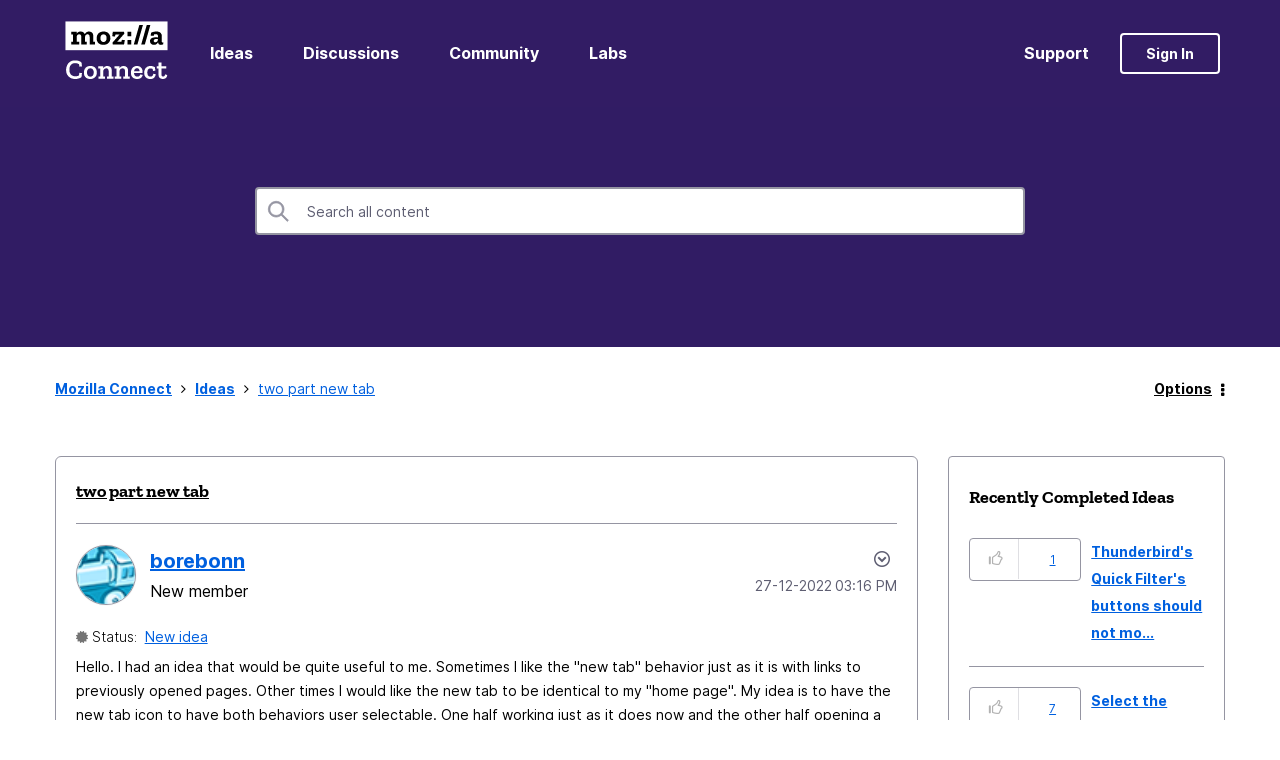

--- FILE ---
content_type: text/javascript;charset=UTF-8
request_url: https://connect.mozilla.org/t5/scripts/9403B09D49E66FC1E8D0344B3572203D/lia-scripts-angularjsModules-min.js
body_size: 133343
content:
(function(d){d.module("li.directives.common.element-hook",[]).directive("liCommonElementHook",function(){return{restrict:"A",scope:{liCommonElementHook:"\x3d"},link:function(d,h){d.liCommonElementHook=h}}})})(window.LITHIUM&&LITHIUM.angular||angular);/*

 lodash 3.10.1 (Custom Build) lodash.com/license | Underscore.js 1.8.3 underscorejs.org/LICENSE
 Build: `lodash include="debounce,throttle,noConflict,escape,unescape,get,has,isEmpty,map,findKey,uniq,sortByOrder,reduce,flatten,toArray,keys,kebabCase,isEqual,difference,pluck,filter,values,min,max,set,find"`
*/
(function(d){var c="function"===typeof Symbol&&"symbol"===typeof Symbol.iterator?function(d){return typeof d}:function(d){return d&&"function"===typeof Symbol&&d.constructor===Symbol&&d!==Symbol.prototype?"symbol":typeof d};d.module("li.services.utils.lodash-utils",[]).factory("$liLodashUtils",["$window",function(d){(function(){function d(a,d,b){if(d!==d){a:{d=a.length;for(b+=-1;++b<d;){var e=a[b];if(e!==e){a=b;break a}}a=-1}return a}--b;for(e=a.length;++b<e;)if(a[b]===d)return b;return-1}function a(a){return null==
a?"":a+""}function e(a){return Pb[a]}function f(a){return Qb[a]}function b(a){return!!a&&"object"==("undefined"===typeof a?"undefined":c(a))}function k(a){return Rb[a]}function g(){}function q(a){var d=a?a.length:0;for(this.data={hash:vb(null),set:new wb};d--;)this.push(a[d])}function r(a,d){a=a.data;return("string"==typeof d||x(d)?a.set.has(d):a.hash[d])?0:-1}function u(a,d){var b=-1,e=a.length;for(d||(d=Array(e));++b<e;)d[b]=a[b];return d}function p(a,d){for(var b=-1,e=a.length;++b<e&&!1!==d(a[b],
b,a););return a}function m(a,d){for(var b=-1,e=a.length,c=-1,f=[];++b<e;){var g=a[b];d(g,b,a)&&(f[++c]=g)}return f}function h(a,d){for(var b=-1,e=a.length,c=Array(e);++b<e;)c[b]=d(a[b],b,a);return c}function z(a,d){for(var b=-1,e=a.length;++b<e;)if(d(a[b],b,a))return!0;return!1}function w(a,d){if(null==d)var b=a;else{b=Aa(d);a||(a={});for(var e=-1,c=b.length;++e<c;){var f=b[e];a[f]=d[f]}b=a}return b}function v(a,d,b){var e="undefined"===typeof a?"undefined":c(a);return"function"==e?d===Q?a:W(a,d,
b):null==a?cb:"object"==e?K(a):d===Q?xb(a):M(a,d)}function B(a,d,b,e,c,f,g){var k;if(b&&(k=c?b(a,e,c):b(a)),k!==Q)return k;if(!x(a))return a;if(e=na(a)){if(k=ra(a),!d)return u(a,k)}else{var r=Ba.call(a),m=r==La;if(r!=xa&&r!=Ma&&(!m||c))return fa[r]?aa(a,r,d):c?a:{};if(db(a))return c?a:{};if(k=ua(m?{}:a),!d)return w(k,a)}f||(f=[]);g||(g=[]);for(c=f.length;c--;)if(f[c]==a)return g[c];return f.push(a),g.push(k),(e?p:H)(a,function(e,c){k[c]=B(e,d,b,c,a,f,g)}),k}function A(a,d,b,e){var c=e,f=c;return Na(a,
function(a,g,k){g=+d(a,g,k);(b(g,c)||g===e&&g===f)&&(c=g,f=a)}),f}function D(a,d){var b=[];return Na(a,function(a,e,c){d(a,e,c)&&b.push(a)}),b}function C(a,d,b,e){var c;return b(a,function(a,b,f){return d(a,b,f)?(c=e?b:a,!1):void 0}),c}function t(a,d,e,c){c||(c=[]);for(var f=-1,g=a.length;++f<g;){var k=a[f];if(b(k)&&ba(k)&&(e||na(k)||Ca(k)))if(d)t(k,d,e,c);else for(var r=c,m=-1,p=k.length,q=r.length;++m<p;)r[q+m]=k[m];else e||(c[c.length]=k)}return c}function H(a,d){return Sb(a,d,Aa)}function N(a,
d,b){if(null!=a){a=ja(a);b!==Q&&b in a&&(d=[b]);b=0;for(var e=d.length;null!=a&&b<e;)a=ja(a)[d[b++]];return b&&b==e?a:Q}}function E(a,d,e,c,f,g){if(a===d)a=!0;else if(null==a||null==d||!x(a)&&!b(d))a=a!==a&&d!==d;else a:{var k=E,r=na(a),m=na(d),p=Ia,q=Ia;r||(p=Ba.call(a),p==Ma?p=xa:p!=xa&&(r=Ea(a)));m||(q=Ba.call(d),q==Ma?q=xa:q!=xa&&Ea(d));var u=p==xa&&!db(a);m=q==xa&&!db(d);q=p==q;if(!q||r||u)if(!c&&(p=u&&wa.call(a,"__wrapped__"),m=m&&wa.call(d,"__wrapped__"),p||m))a=k(p?a.value():a,m?d.value():
d,e,c,f,g);else if(q){f||(f=[]);g||(g=[]);for(p=f.length;p--;)if(f[p]==a){a=g[p]==d;break a}f.push(a);g.push(d);a=(r?ca:la)(a,d,k,e,c,f,g);f.pop();g.pop()}else a=!1;else a=Y(a,d,p)}return a}function G(a,d){var b=d.length,e=b;if(null==a)return!e;for(a=ja(a);b--;){var c=d[b];if(c[2]?c[1]!==a[c[0]]:!(c[0]in a))return!1}for(;++b<e;){c=d[b];var f=c[0],g=a[f],k=c[1];if(c[2]){if(g===Q&&!(f in a))return!1}else if(c=Q,c===Q?!E(k,g,void 0,!0):!c)return!1}return!0}function J(a,d){var b=-1,e=ba(a)?Array(a.length):
[];return Na(a,function(a,c,f){e[++b]=d(a,c,f)}),e}function K(a){var d=ma(a);if(1==d.length&&d[0][2]){var b=d[0][0],e=d[0][1];return function(a){return null==a?!1:(a=ja(a),a[b]===e&&(e!==Q||b in a))}}return function(a){return G(a,d)}}function M(a,d){var b=na(a),e=L(a)&&d===d&&!x(d),c=a+"";return a=ka(a),function(f){if(null==f)return!1;var g=c;if(f=ja(f),!(!b&&e||g in f)){if(f=1==a.length?f:N(f,U(a)),null==f)return!1;g=za(a);f=ja(f)}return f[g]===d?d!==Q||g in f:E(d,f[g],Q,!0)}}function I(a){return function(d){return null==
d?Q:ja(d)[a]}}function P(a){var d=a+"";return a=ka(a),function(b){return N(b,a,d)}}function O(a,d,b,e,c){return c(a,function(a,c,f){b=e?(e=!1,a):d(b,a,c,f)}),b}function U(a){var d=0,b=-1,e=-1,c=a.length;d=null==d?0:+d||0;0>d&&(d=-d>c?0:c+d);b=b===Q||b>c?c:+b||0;0>b&&(b+=c);c=d>b?0:b-d>>>0;d>>>=0;for(b=Array(c);++e<c;)b[e]=a[e+d];return b}function R(a,d){var b=a.length;for(a.sort(d);b--;)a[b]=a[b].c;return a}function Z(a,d,b){var e=V(),c=-1;return d=h(d,function(a){return e(a)}),a=J(a,function(a){return{a:h(d,
function(d){return d(a)}),b:++c,c:a}}),R(a,function(a,d){a:{var e=-1;for(var c=a.a,f=d.a,g=c.length,k=b.length;++e<g;){b:{var r=c[e];var m=f[e];if(r!==m){var p=null===r,q=r===Q,u=r===r,h=null===m,l=m===Q,z=m===m;if(r>m&&!h||!u||p&&!l&&z||q&&z){r=1;break b}if(r<m&&!p||!z||h&&!q&&u||l&&u){r=-1;break b}}r=0}if(r){if(e>=k){e=r;break a}e=b[e];e=r*("asc"===e||!0===e?1:-1);break a}}e=a.b-d.b}return e})}function W(a,d,b){if("function"!=typeof a)return cb;if(d===Q)return a;switch(b){case 1:return function(b){return a.call(d,
b)};case 3:return function(b,e,c){return a.call(d,b,e,c)};case 4:return function(b,e,c,f){return a.call(d,b,e,c,f)};case 5:return function(b,e,c,f,g){return a.call(d,b,e,c,f,g)}}return function(){return a.apply(d,arguments)}}function F(a){var d=new Tb(a.byteLength);return(new yb(d)).set(new yb(a)),d}function X(a,d){return function(b,e,c){if(c&&oa(b,e,c)&&(e=Q),e=V(e,c,3),1==e.length){na(b)||(b=null==b?[]:ba(b)?g.support.unindexedChars&&pa(b)?b.split(""):x(b)?b:Object(b):zb(b));c=b;for(var f=e,k=-1,
r=c.length,m=d,p=m;++k<r;){var q=c[k],u=+f(q);a(u,m)&&(m=u,p=q)}if(c=p,!b.length||c!==d)return c}return A(b,e,a,d)}}function ca(a,d,b,e,c,f,g){var k=-1,r=a.length,m=d.length;if(r!=m&&(!c||m<=r))return!1;for(;++k<r;){var p=a[k];m=d[k];var q=e?e(c?m:p,c?p:m,k):Q;if(q!==Q){if(q)continue;return!1}if(c){if(!z(d,function(a){return p===a||b(p,a,e,c,f,g)}))return!1}else if(p!==m&&!b(p,m,e,c,f,g))return!1}return!0}function Y(a,d,b){switch(b){case Oa:case Pa:return+a==+d;case Qa:return a.name==d.name&&a.message==
d.message;case Ra:return a!=+a?d!=+d:a==+d;case Sa:case Fa:return a==d+""}return!1}function la(a,d,b,e,c,f,g){var k=Aa(a),r=k.length,m=Aa(d).length;if(r!=m&&!c)return!1;for(m=r;m--;){var p=k[m];if(!(c?p in d:wa.call(d,p)))return!1}for(var q=c;++m<r;){p=k[m];var u=a[p],h=d[p],l=e?e(c?h:u,c?u:h,p):Q;if(l===Q?!b(u,h,e,c,f,g):!l)return!1;q||(q="constructor"==p)}return q||(b=a.constructor,e=d.constructor,!(b!=e&&"constructor"in a&&"constructor"in d)||"function"==typeof b&&b instanceof b&&"function"==typeof e&&
e instanceof e)?!0:!1}function V(a,d,b){var e=g.callback||eb;e=e===eb?v:e;return b?e(a,d,b):e}function S(){var a=g.indexOf||sa;return a===sa?d:a}function ma(a){a=Ta(a);for(var d=a.length;d--;){var b=a[d][1];a[d][2]=b===b&&!x(b)}return a}function ia(a,d){a=null==a?Q:a[d];return Ga(a)?a:Q}function ra(a){var d=a.length,b=new a.constructor(d);return d&&"string"==typeof a[0]&&wa.call(a,"index")&&(b.index=a.index,b.input=a.input),b}function ua(a){return a=a.constructor,"function"==typeof a&&a instanceof
a||(a=Object),new a}function aa(a,d,b){var e=a.constructor;switch(d){case Ab:return F(a);case Oa:case Pa:return new e(+a);case fb:case gb:case hb:case ib:case jb:case kb:case lb:case mb:case nb:return e instanceof e&&(e=ya[d]),d=a.buffer,new e(b?F(d):d,a.byteOffset,a.length);case Ra:case Fa:return new e(a);case Sa:var c=new e(a.source,Ub.exec(a));c.lastIndex=a.lastIndex}return c}function ba(a){return null!=a&&qa(Bb(a))}function da(a,d){return a="number"==typeof a||Vb.test(a)?+a:-1,d=null==d?Fb:d,
-1<a&&0==a%1&&a<d}function oa(a,d,b){if(!x(b))return!1;var e="undefined"===typeof d?"undefined":c(d);return("number"==e?ba(b)&&da(d,b.length):"string"==e&&d in b)?(d=b[d],a===a?a===d:d!==d):!1}function L(a,d){var b="undefined"===typeof a?"undefined":c(a);return"string"==b&&Wb.test(a)||"number"==b?!0:na(a)?!1:!Xb.test(a)||null!=d&&a in ja(d)}function qa(a){return"number"==typeof a&&-1<a&&0==a%1&&a<=Fb}function ea(a){for(var d=Ua(a),b=d.length,e=b&&a.length,c=!!e&&qa(e)&&(na(a)||Ca(a)||pa(a)),f=-1,
g=[];++f<b;){var k=d[f];(c&&da(k,e)||wa.call(a,k))&&g.push(k)}return g}function ja(a){if(g.support.unindexedChars&&pa(a)){for(var d=-1,b=a.length,e=Object(a);++d<b;)e[d]=a.charAt(d);return e}return x(a)?a:Object(a)}function ka(d){if(na(d))return d;var b=[];return a(d).replace(Yb,function(a,d,e,c){b.push(e?c.replace(Zb,"$1"):d||a)}),b}function sa(a,b,e){var c=a?a.length:0;if(!c)return-1;if("number"==typeof e)e=0>e?ob(c+e,0):e;else if(e){e=0;var f=a?a.length:e;if("number"!=typeof b||b!==b||f>$b){f=
cb;e=f(b);for(var g=0,k=a?a.length:0,m=e!==e,r=null===e,p=e===Q;g<k;){var q=ac((g+k)/2),u=f(a[q]),h=u!==Q,l=u===u;(m?l:r?l&&h&&null!=u:p?l&&h:null==u?0:u<e)?g=q+1:k=q}e=bc(k,cc)}else{for(;e<f;)g=e+f>>>1,k=a[g],k<b&&null!==k?e=g+1:f=g;e=f}return e<c&&(b===b?b===a[e]:a[e]!==a[e])?e:-1}return d(a,b,e||0)}function za(a){var d=a?a.length:0;return d?a[d-1]:Q}function pb(a,b,e,c){if(!a||!a.length)return[];null!=b&&"boolean"!=typeof b&&(c=e,e=oa(a,b,c)?Q:b,b=!1);var f=V();if((null!=e||f!==v)&&(e=f(e,c,3)),
b&&S()===d){b=e;var g;e=-1;c=a.length;f=-1;for(var k=[];++e<c;){var m=a[e],p=b?b(m,e,a):m;e&&g===p||(g=p,k[++f]=m)}a=k}else{g=e;b=-1;e=S();c=a.length;m=(k=(f=e===d)&&c>=Ja)&&vb&&wb?new q(void 0):null;p=[];m?(e=r,f=!1):(k=!1,m=g?[]:p);a:for(;++b<c;){var u=a[b],h=g?g(u,b,a):u;if(f&&u===u){for(var l=m.length;l--;)if(m[l]===h)continue a;g&&m.push(h);p.push(u)}else 0>e(m,h,0)&&((g||k)&&m.push(h),p.push(u))}a=p}return a}function Va(a,d,b){var e=na(a)?m:D;return d=V(d,b,3),e(a,d)}function Wa(a,d,b){var e=
na(a)?h:J;return d=V(d,b,3),e(a,d)}function Xa(a,d,b){function e(d,b){b&&clearTimeout(b);m=u=h=Q;d&&(l=qb(),r=a.apply(q,k),u||m||(k=q=Q))}function c(){var a=d-(qb()-p);0>=a||a>d?e(h,m):u=setTimeout(c,a)}function f(){e(v,u)}function g(){if(k=arguments,p=qb(),q=this,h=v&&(u||!w),!1===z)var b=w&&!u;else{m||w||(l=p);var e=z-(p-l),g=0>=e||e>z;g?(m&&(m=clearTimeout(m)),l=p,r=a.apply(q,k)):m||(m=setTimeout(f,e))}return g&&u?u=clearTimeout(u):u||d===z||(u=setTimeout(c,d)),b&&(g=!0,r=a.apply(q,k)),!g||u||
m||(k=q=Q),r}var k,m,r,p,q,u,h,l=0,z=!1,v=!0;if("function"!=typeof a)throw new TypeError(Cb);if(d=0>d?0:+d||0,!0===b){var w=!0;v=!1}else x(b)&&(w=!!b.leading,z="maxWait"in b&&ob(+b.maxWait||0,d),v="trailing"in b?!!b.trailing:v);return g.cancel=function(){u&&clearTimeout(u);m&&clearTimeout(m);l=0;m=u=h=Q},g}function Ya(a,d){if("function"!=typeof a)throw new TypeError(Cb);return d=ob(d===Q?a.length-1:+d||0,0),function(){for(var b=arguments,e=-1,c=ob(b.length-d,0),f=Array(c);++e<c;)f[e]=b[d+e];switch(d){case 0:return a.call(this,
f);case 1:return a.call(this,b[0],f);case 2:return a.call(this,b[0],b[1],f)}c=Array(d+1);for(e=-1;++e<d;)c[e]=b[e];return c[d]=f,a.apply(this,c)}}function rb(a,d){return a>d}function Ca(a){return b(a)&&ba(a)&&wa.call(a,"callee")&&!sb.call(a,"callee")}function Za(a,d,b,e){return e=(b="function"==typeof b?W(b,e,3):Q)?b(a,d):Q,e===Q?E(a,d,b):!!e}function Da(a){return x(a)&&Ba.call(a)==La}function x(a){var d="undefined"===typeof a?"undefined":c(a);return!!a&&("object"==d||"function"==d)}function Ga(a){return null==
a?!1:Da(a)?Gb.test(Hb.call(a)):b(a)&&(db(a)?Gb:dc).test(a)}function pa(a){return"string"==typeof a||b(a)&&Ba.call(a)==Fa}function Ea(a){return b(a)&&qa(a.length)&&!!ha[Ba.call(a)]}function T(a,d){return a<d}function Ua(a){if(null==a)return[];x(a)||(a=Object(a));var d=a.length,b=g.support;d=d&&qa(d)&&(na(a)||Ca(a)||pa(a))&&d||0;var e=a.constructor,c=-1;e=Da(e)&&e.prototype||Ka;for(var f=e===a,k=Array(d),m=0<d,r=b.enumErrorProps&&(a===tb||a instanceof Error),p=b.enumPrototypes&&Da(a);++c<d;)k[c]=c+
"";for(var q in a)p&&"prototype"==q||r&&("message"==q||"name"==q)||m&&da(q,d)||"constructor"==q&&(f||!wa.call(a,q))||k.push(q);if(b.nonEnumShadows&&a!==Ka)for(d=a===ec?Fa:a===tb?Qa:Ba.call(a),b=va[d]||va[xa],d==xa&&(e=Ka),d=Db.length;d--;)q=Db[d],c=b[q],f&&c||(c?!wa.call(a,q):a[q]===e[q])||k.push(q);return k}function Ta(a){a=ja(a);for(var d=-1,b=Aa(a),e=b.length,c=Array(e);++d<e;){var f=b[d];c[d]=[f,a[f]]}return c}function zb(a){for(var d=Aa(a),b=-1,e=d.length,c=Array(e);++b<e;)c[b]=a[d[b]];return c}
function Ha(d){return(d=a(d))&&d.replace(fc,e).replace(gc,"")}function Ib(d,b,e){return e&&oa(d,b,e)&&(b=Q),d=a(d),d.match(b||hc)||[]}function eb(a,d,e){return e&&oa(a,d,e)&&(d=Q),b(a)?Jb(a):v(a,d)}function cb(a){return a}function Jb(a){return K(B(a,!0))}function xb(a){return L(a)?I(a):P(a)}var Q,Ja=200,Cb="Expected a function",Ma="[object Arguments]",Ia="[object Array]",Oa="[object Boolean]",Pa="[object Date]",Qa="[object Error]",La="[object Function]",Ra="[object Number]",xa="[object Object]",Sa=
"[object RegExp]",Fa="[object String]",Ab="[object ArrayBuffer]",fb="[object Float32Array]",gb="[object Float64Array]",hb="[object Int8Array]",ib="[object Int16Array]",jb="[object Int32Array]",kb="[object Uint8Array]",lb="[object Uint8ClampedArray]",mb="[object Uint16Array]",nb="[object Uint32Array]",Kb=/&(?:amp|lt|gt|quot|#39|#96);/g,Lb=/[&<>"'`]/g,ic=RegExp(Kb.source),jc=RegExp(Lb.source),Xb=/\.|\[(?:[^[\]]*|(["'])(?:(?!\1)[^\n\\]|\\.)*?\1)\]/,Wb=/^\w*$/,Yb=/[^.[\]]+|\[(?:(-?\d+(?:\.\d+)?)|(["'])((?:(?!\2)[^\n\\]|\\.)*?)\2)\]/g,
gc=/[\u0300-\u036f\ufe20-\ufe23]/g,Zb=/\\(\\)?/g,Ub=/\w*$/,dc=/^\[object .+?Constructor\]$/,Vb=/^\d+$/,fc=/[\xc0-\xd6\xd8-\xde\xdf-\xf6\xf8-\xff]/g,hc=/[A-Z\xc0-\xd6\xd8-\xde]+(?=[A-Z\xc0-\xd6\xd8-\xde][a-z\xdf-\xf6\xf8-\xff]+)|[A-Z\xc0-\xd6\xd8-\xde]?[a-z\xdf-\xf6\xf8-\xff]+|[A-Z\xc0-\xd6\xd8-\xde]+|[0-9]+/g,Db="constructor hasOwnProperty isPrototypeOf propertyIsEnumerable toLocaleString toString valueOf".split(" "),ha={};ha[fb]=ha[gb]=ha[hb]=ha[ib]=ha[jb]=ha[kb]=ha[lb]=ha[mb]=ha[nb]=!0;ha[Ma]=ha[Ia]=
ha[Ab]=ha[Oa]=ha[Pa]=ha[Qa]=ha[La]=ha["[object Map]"]=ha[Ra]=ha[xa]=ha[Sa]=ha["[object Set]"]=ha[Fa]=ha["[object WeakMap]"]=!1;var fa={};fa[Ma]=fa[Ia]=fa[Ab]=fa[Oa]=fa[Pa]=fa[fb]=fa[gb]=fa[hb]=fa[ib]=fa[jb]=fa[Ra]=fa[xa]=fa[Sa]=fa[Fa]=fa[kb]=fa[lb]=fa[mb]=fa[nb]=!0;fa[Qa]=fa[La]=fa["[object Map]"]=fa["[object Set]"]=fa["[object WeakMap]"]=!1;var Pb={"\u00c0":"A","\u00c1":"A","\u00c2":"A","\u00c3":"A","\u00c4":"A","\u00c5":"A","\u00e0":"a","\u00e1":"a","\u00e2":"a","\u00e3":"a","\u00e4":"a","\u00e5":"a",
"\u00c7":"C","\u00e7":"c","\u00d0":"D","\u00f0":"d","\u00c8":"E","\u00c9":"E","\u00ca":"E","\u00cb":"E","\u00e8":"e","\u00e9":"e","\u00ea":"e","\u00eb":"e","\u00cc":"I","\u00cd":"I","\u00ce":"I","\u00cf":"I","\u00ec":"i","\u00ed":"i","\u00ee":"i","\u00ef":"i","\u00d1":"N","\u00f1":"n","\u00d2":"O","\u00d3":"O","\u00d4":"O","\u00d5":"O","\u00d6":"O","\u00d8":"O","\u00f2":"o","\u00f3":"o","\u00f4":"o","\u00f5":"o","\u00f6":"o","\u00f8":"o","\u00d9":"U","\u00da":"U","\u00db":"U","\u00dc":"U","\u00f9":"u",
"\u00fa":"u","\u00fb":"u","\u00fc":"u","\u00dd":"Y","\u00fd":"y","\u00ff":"y","\u00c6":"Ae","\u00e6":"ae","\u00de":"Th","\u00fe":"th","\u00df":"ss"},Qb={"\x26":"\x26amp;","\x3c":"\x26lt;","\x3e":"\x26gt;",'"':"\x26quot;","'":"\x26#39;","`":"\x26#96;"},Rb={"\x26amp;":"\x26","\x26lt;":"\x3c","\x26gt;":"\x3e","\x26quot;":'"',"\x26#39;":"'","\x26#96;":"`"},ub={"function":!0,object:!0},$a=ub["undefined"===typeof exports?"undefined":c(exports)]&&exports&&!exports.nodeType&&exports,ab=ub["undefined"===typeof module?
"undefined":c(module)]&&module&&!module.nodeType&&module,kc=ub["undefined"===typeof self?"undefined":c(self)]&&self&&self.Object&&self,Mb=ub["undefined"===typeof window?"undefined":c(window)]&&window&&Object&&window,lc=ab&&ab.exports===$a&&$a,ta=$a&&ab&&"object"==("undefined"===typeof global?"undefined":c(global))&&global&&global.Object&&global||Mb!==(this&&this.window)&&Mb||kc||this,db=function(){try{Object("[object Object]")}catch(yc){return function(){return!1}}return function(a){return"function"!=
typeof a.toString&&"string"==typeof(a+"")}}(),mc=Array.prototype,tb=Error.prototype,Ka=Object.prototype,ec=String.prototype,Hb=Function.prototype.toString,wa=Ka.hasOwnProperty,Ba=Ka.toString,nc=ta._,Gb=RegExp("^"+Hb.call(wa).replace(/[\\^$.*+?()[\]{}|]/g,"\\$\x26").replace(/hasOwnProperty|(function).*?(?=\\\()| for .+?(?=\\\])/g,"$1.*?")+"$"),Tb=ta.ArrayBuffer,sb=Ka.propertyIsEnumerable,wb=ia(ta,"Set"),oc=mc.splice,yb=ta.Uint8Array,vb=ia(Object,"create"),ac=Math.floor,pc=ia(Array,"isArray"),Nb=ia(Object,
"keys"),ob=Math.max,bc=Math.min,qc=ia(Date,"now"),rc=Number.NEGATIVE_INFINITY,sc=Number.POSITIVE_INFINITY,cc=4294967294,$b=2147483647,Fb=9007199254740991,ya={};ya[fb]=ta.Float32Array;ya[gb]=ta.Float64Array;ya[hb]=ta.Int8Array;ya[ib]=ta.Int16Array;ya[jb]=ta.Int32Array;ya[kb]=yb;ya[lb]=ta.Uint8ClampedArray;ya[mb]=ta.Uint16Array;ya[nb]=ta.Uint32Array;var va={};va[Ia]=va[Pa]=va[Ra]={constructor:!0,toLocaleString:!0,toString:!0,valueOf:!0};va[Oa]=va[Fa]={constructor:!0,toString:!0,valueOf:!0};va[Qa]=va[La]=
va[Sa]={constructor:!0,toString:!0};va[xa]={constructor:!0};p(Db,function(a){for(var d in va)if(wa.call(va,d)){var b=va[d];b[a]=wa.call(b,a)}});var bb=g.support={};!function(a){function d(){this.x=a}var b={0:a,length:a},e=[];d.prototype={valueOf:a,y:a};for(var c in new d)e.push(c);bb.enumErrorProps=sb.call(tb,"message")||sb.call(tb,"name");bb.enumPrototypes=sb.call(d,"prototype");bb.nonEnumShadows=!/valueOf/.test(e);bb.spliceObjects=(oc.call(b,0,1),!b[0]);bb.unindexedChars="xx"!="x"+Object("x")[0]}(1,
0);var Na=function(a,d){return function(b,e){var c=b?Bb(b):0;if(!qa(c))return a(b,e);for(var f=d?c:-1,g=ja(b);(d?f--:++f<c)&&!1!==e(g[f],f,g););return b}}(H),Sb=function(a){return function(d,b,e){var c=ja(d);e=e(d);for(var f=e.length,g=a?f:-1;a?g--:++g<f;){var k=e[g];if(!1===b(c[k],k,c))break}return d}}(),Bb=I("length"),tc=Ya(function(a,e){if(b(a)&&ba(a)){e=t(e,!1,!0);var c=a?a.length:0,f=[];if(c){var g=-1,k=S(),m=k===d,p=m&&e.length>=Ja&&vb&&wb?new q(e):null,u=e.length;p&&(k=r,m=!1,e=p);a:for(;++g<
c;)if(p=a[g],m&&p===p){for(var h=u;h--;)if(e[h]===p)continue a;f.push(p)}else 0>k(e,p,0)&&f.push(p)}e=f}else e=[];return e}),Ob=function(a,d){return function(b,e,c){if(e=V(e,c,3),na(b)){a:{c=b.length;for(var f=d?c:-1;d?f--:++f<c;)if(e(b[f],f,b)){e=f;break a}e=-1}return-1<e?b[e]:Q}return C(b,e,a)}}(Na),Eb=function(a,d){return function(b,e,c,f){var g=3>arguments.length;return"function"==typeof e&&f===Q&&na(b)?a(b,e,c,g):O(b,V(e,f,4),c,g,d)}}(function(a,d,b,e){var c=-1,f=a.length;for(e&&f&&(b=a[++c]);++c<
f;)b=d(b,a[c],c,a);return b},Na),qb=qc||function(){return(new Date).getTime()},na=pc||function(a){return b(a)&&qa(a.length)&&Ba.call(a)==Ia},uc=function(a){return function(d,b,e){return b=V(b,e,3),C(d,b,a,!0)}}(H),Aa=Nb?function(a){var d=null==a?Q:a.constructor;return"function"==typeof d&&d.prototype===a||("function"==typeof a?g.support.enumPrototypes:ba(a))?ea(a):x(a)?Nb(a):[]}:ea,vc=function(a){return function(d){var b=-1;d=Ib(Ha(d));for(var e=d.length,c="";++b<e;)c=a(c,d[b],b);return c}}(function(a,
d,b){return a+(b?"-":"")+d.toLowerCase()}),wc=X(rb,rc),xc=X(T,sc);q.prototype.push=function(a){var d=this.data;"string"==typeof a||x(a)?d.set.add(a):d.hash[a]=!0};g.callback=eb;g.debounce=Xa;g.difference=tc;g.filter=Va;g.flatten=function(a,d,b){var e=a?a.length:0;return b&&oa(a,d,b)&&(d=!1),e?t(a,d):[]};g.keys=Aa;g.keysIn=Ua;g.map=Wa;g.matches=Jb;g.pairs=Ta;g.pluck=function(a,d){return Wa(a,xb(d))};g.property=xb;g.restParam=Ya;g.set=function(a,d,b){if(null==a)return a;var e=d+"";d=null!=a[e]||L(d,
a)?[e]:ka(d);e=-1;for(var c=d.length,f=c-1,g=a;null!=g&&++e<c;){var k=d[e];x(g)&&(e==f?g[k]=b:null==g[k]&&(g[k]=da(d[e+1])?[]:{}));g=g[k]}return a};g.sortByOrder=function(a,d,b,e){return null==a?[]:(e&&oa(d,b,e)&&(b=Q),na(d)||(d=null==d?[]:[d]),na(b)||(b=null==b?[]:[b]),Z(a,d,b))};g.throttle=function(a,d,b){var e=!0,c=!0;if("function"!=typeof a)throw new TypeError(Cb);return!1===b?e=!1:x(b)&&(e="leading"in b?!!b.leading:e,c="trailing"in b?!!b.trailing:c),Xa(a,d,{leading:e,maxWait:+d,trailing:c})};
g.toArray=function(a){var d=a?Bb(a):0;return qa(d)?d?g.support.unindexedChars&&pa(a)?a.split(""):u(a):[]:zb(a)};g.uniq=pb;g.values=zb;g.collect=Wa;g.iteratee=eb;g.select=Va;g.unique=pb;g.deburr=Ha;g.escape=function(d){return(d=a(d))&&jc.test(d)?d.replace(Lb,f):d};g.find=Ob;g.findKey=uc;g.get=function(a,d,b){return a=null==a?Q:N(a,ka(d),d+""),a===Q?b:a};g.gt=rb;g.has=function(a,d){if(null==a)return!1;var b=wa.call(a,d);if(!b&&!L(d)){if(d=ka(d),a=1==d.length?a:N(a,U(d)),null==a)return!1;d=za(d);b=wa.call(a,
d)}return b||qa(a.length)&&da(d,a.length)&&(na(a)||Ca(a)||pa(a))};g.identity=cb;g.indexOf=sa;g.isArguments=Ca;g.isArray=na;g.isEmpty=function(a){return null==a?!0:ba(a)&&(na(a)||pa(a)||Ca(a)||b(a)&&Da(a.splice))?!a.length:!Aa(a).length};g.isEqual=Za;g.isFunction=Da;g.isNative=Ga;g.isObject=x;g.isString=pa;g.isTypedArray=Ea;g.kebabCase=vc;g.last=za;g.lt=T;g.max=wc;g.min=xc;g.noConflict=function(){return ta._=nc,this};g.now=qb;g.reduce=Eb;g.unescape=function(d){return(d=a(d))&&ic.test(d)?d.replace(Kb,
k):d};g.words=Ib;g.eq=Za;g.detect=Ob;g.foldl=Eb;g.inject=Eb;g.VERSION="3.10.1";"function"==typeof define&&"object"==c(define.amd)&&define.amd?(ta._=g,define(function(){return g})):$a&&ab?lc?(ab.exports=g)._=g:$a._=g:ta._=g}).call(this);d=d._.noConflict();return{debounce:d.debounce,throttle:d.throttle,noConflict:d.noConflict,escape:d.escape,unescape:d.unescape,get:d.get,set:d.set,has:d.has,isEmpty:d.isEmpty,map:d.map,findKey:d.findKey,find:d.find,uniq:d.uniq,sortByOrder:d.sortByOrder,reduce:d.reduce,
flatten:d.flatten,toArray:d.toArray,keys:d.keys,kebabCase:d.kebabCase,isEqual:d.isEqual,difference:d.difference,pluck:d.pluck,filter:d.filter,values:d.values,min:d.min,max:d.max}}])})(window.LITHIUM&&LITHIUM.angular||angular);(function(d){d.module("li.services.community.context-manager",["li.services.utils.lodash-utils"]).factory("$liContextManager",["$liLodashUtils","$window",function(c,h){function l(a){return"nodeType"===a?"type":a.replace(/([A-Z])/g,function(a){return"_"+a.toLowerCase()})}function a(b){if(void 0===b)return{};if(d.isObject(b)){if(d.isDate(b))return new Date(b);if(d.isArray(b))return b.map(function(d){return a(d)});var e={},c;for(c in b){var f=l(c);e[f]=a(b[c]);"type"===f&&(e[f]=e[f].toLowerCase())}return e}return b}
var e=c.get(h,"LITHIUM.CommunityJsonObject",{}),f,b,k,g,q,r,u,p,m,y,z,w;return{community:function(){f||(f=a(e.Community));return f},server:function(){b||(b=a(e.Server));return b},config:function(){k||(k=a(e.Config));return k},validation:function(){g||(g=a(e.Validation));return g},coreNode:function(){q||(q=a(e.CoreNode));return q},page:function(){u||(u=a(e.Page));return u},currentUser:function(){r||(r=a(e.User),delete r.settings);return r},currentUserSettings:function(){p||(p=a(e.User&&e.User.settings));
return p},currentUserPolicies:function(){m||(m=a(e.User&&e.User.policies));return m},topLevelNode:function(){y||(y=a(e.TopLevelNode));return y},nodeContainer:function(){z||(z=a(e.NodeContainer));return z},seo:function(){w||(w=a(e.Seo));return w}}}])})(window.LITHIUM&&LITHIUM.angular||angular);(function(d,c){function h(a,d){d=d||{};c.forEach(d,function(a,b){delete d[b]});for(var b in a)!a.hasOwnProperty(b)||"$"===b.charAt(0)&&"$"===b.charAt(1)||(d[b]=a[b]);return d}var l=c.$$minErr("$resource"),a=/^(\.[a-zA-Z_$@][0-9a-zA-Z_$@]*)+$/;c.module("ngResource",["ng"]).info({angularVersion:"1.9.1"}).provider("$resource",function(){var d=/^https?:\/\/\[[^\]]*][^/]*/,f=this;this.defaults={stripTrailingSlashes:!0,cancellable:!1,actions:{get:{method:"GET"},save:{method:"POST"},query:{method:"GET",
isArray:!0},remove:{method:"DELETE"},"delete":{method:"DELETE"}}};this.$get=["$http","$log","$q","$timeout",function(b,e,g,q){function k(a,d){this.template=a;this.defaults=m({},f.defaults,d);this.urlParams={}}var u=c.noop,p=c.forEach,m=c.extend,y=c.copy,z=c.isArray,w=c.isDefined,v=c.isFunction,B=c.isNumber,A=c.$$encodeUriQuery,D=c.$$encodeUriSegment;k.prototype={setUrlParams:function(a,b,e){var c=this,f=e||c.template,g,k,m="",r=c.urlParams=Object.create(null);p(f.split(/\W/),function(a){if("hasOwnProperty"===
a)throw l("badname");!/^\d+$/.test(a)&&a&&(new RegExp("(^|[^\\\\]):"+a+"(\\W|$)")).test(f)&&(r[a]={isQueryParamValue:(new RegExp("\\?.*\x3d:"+a+"(?:\\W|$)")).test(f)})});f=f.replace(/\\:/g,":");f=f.replace(d,function(a){m=a;return""});b=b||{};p(c.urlParams,function(a,d){g=b.hasOwnProperty(d)?b[d]:c.defaults[d];w(g)&&null!==g?(k=a.isQueryParamValue?A(g,!0):D(g),f=f.replace(new RegExp(":"+d+"(\\W|$)","g"),function(a,d){return k+d})):f=f.replace(new RegExp("(/?):"+d+"(\\W|$)","g"),function(a,d,b){return"/"===
b.charAt(0)?b:d+b})});c.defaults.stripTrailingSlashes&&(f=f.replace(/(^|[^/])\/+$/,"$1")||"/");f=f.replace(/\/\.(?=\w+($|\?))/,".");a.url=m+f.replace(/\/(\\|%5C)\./,"/.");p(b,function(d,b){c.urlParams[b]||(a.params=a.params||{},a.params[b]=d)})}};return function(d,r,D,A){function t(d,b){var e={};b=m({},r,b);p(b,function(b,f){v(b)&&(b=b(d));if(b&&b.charAt&&"@"===b.charAt(0)){var g=d;b=b.substr(1);if(null==b||""===b||"hasOwnProperty"===b||!a.test("."+b))throw l("badmember",b);b=b.split(".");for(var k=
0,m=b.length;k<m&&c.isDefined(g);k++){var r=b[k];g=null!==g?g[r]:void 0}}else g=b;e[f]=g});return e}function C(a){return a.resource}function H(a){h(a||{},this)}var N=new k(d,A);D=m({},f.defaults.actions,D);H.prototype.toJSON=function(){var a=m({},this);delete a.$promise;delete a.$resolved;delete a.$cancelRequest;return a};p(D,function(a,d){var c=!0===a.hasBody||!1!==a.hasBody&&/^(POST|PUT|PATCH)$/i.test(a.method),f=a.timeout,k=w(a.cancellable)?a.cancellable:N.defaults.cancellable;f&&!B(f)&&(e.debug("ngResource:\n  Only numeric values are allowed as `timeout`.\n  Promises are not supported in $resource, because the same value would be used for multiple requests. If you are looking for a way to cancel requests, you should use the `cancellable` option."),
delete a.timeout,f=null);H[d]=function(e,r,w,B){function D(a){ea.catch(u);null!==W&&W.resolve(a)}var A={};switch(arguments.length){case 4:var U=B;var F=w;case 3:case 2:if(v(r)){if(v(e)){F=e;U=r;break}F=r;U=w}else{A=e;var O=r;F=w;break}case 1:v(e)?F=e:c?O=e:A=e;break;case 0:break;default:throw l("badargs",arguments.length);}var R=this instanceof H,G=R?O:a.isArray?[]:new H(O),P={},E=a.interceptor&&a.interceptor.request||void 0,J=a.interceptor&&a.interceptor.requestError||void 0,K=a.interceptor&&a.interceptor.response||
C,I=a.interceptor&&a.interceptor.responseError||g.reject,Z=F?function(a){F(a,M.headers,M.status,M.statusText)}:void 0;U=U||void 0;var W,L,M;p(a,function(a,d){switch(d){default:P[d]=y(a);case "params":case "isArray":case "interceptor":case "cancellable":}});!R&&k&&(W=g.defer(),P.timeout=W.promise,f&&(L=q(W.resolve,f)));c&&(P.data=O);N.setUrlParams(P,m({},t(O,a.params||{}),A),a.url);var ea=g.resolve(P).then(E).catch(J).then(b);ea=ea.then(function(b){var e=b.data;if(e){if(z(e)!==!!a.isArray)throw l("badcfg",
d,a.isArray?"array":"object",z(e)?"array":"object",P.method,P.url);if(a.isArray)G.length=0,p(e,function(a){"object"===typeof a?G.push(new H(a)):G.push(a)});else{var c=G.$promise;h(e,G);G.$promise=c}}b.resource=G;M=b;return K(b)},function(a){a.resource=G;M=a;return I(a)});ea=ea["finally"](function(){G.$resolved=!0;!R&&k&&(G.$cancelRequest=u,q.cancel(L),W=L=P.timeout=null)});ea.then(Z,U);return R?ea:(G.$promise=ea,G.$resolved=!1,k&&(G.$cancelRequest=D),G)};H.prototype["$"+d]=function(a,b,e){v(a)&&(e=
b,b=a,a={});a=H[d].call(this,a,this,b,e);return a.$promise||a}});return H}}]})})(window,window.angular);(function(d){d.module("li.services.rest.rest-manager",["li.services.community.context-manager","ngResource"]).config(["$sceDelegateProvider",function(d){d.resourceUrlWhitelist(["**"])}]).factory("$liRestManagerRetryInterceptor",["$q","$injector","$log","$timeout",function(d,h,l,a){return{responseError:function(e){l.error("$http error",e);if(500<=e.status&&5>e.config.retry)e.config.retry++,l.debug("Retry $http call attempt ["+e.config.retry+"]",e),a(function(){return h.get("$http")(e.config)},500);
else return d.reject(e)}}}]).config(["$httpProvider",function(d){d.interceptors.push("$liRestManagerRetryInterceptor")}]).constant("$liRestManagerConfig",{status:{NOT_FOUND:404,FORBIDDEN:403}}).factory("$liRestManager",["$http","$resource","$q","$liContextManager",function(c,h,l,a){function e(d){return a.server().community_prefix+"/api/2.0"+d}c.defaults.headers.common["Application-Identifier"]=a.server().device_mode;c.defaults.headers.common["Application-Version"]="2.0.0";c.defaults.headers.get=c.defaults.headers.get?
c.defaults.headers.get:{};c.defaults.headers.get["If-Modified-Since"]=(new Date(0)).toUTCString();return{request:function(a,b,k,g,q,r){var f={};d.forEach(b,function(d,b){-1!==a.indexOf(":"+b)?a=a.replace(":"+b,d):f[b]=d});return c({url:e(a),params:f,data:k||null,method:g||"get",cache:q,retry:void 0!==r?r:0,headers:{"Content-Type":"application/json"}}).then(function(a){return a&&a.data?a.data:l.reject(a)})},getFullyQualifiedUrl:e}}])})(window.LITHIUM&&LITHIUM.angular||angular);(function(d){d.module("li.services.events.event-manager",["li.services.rest.rest-manager"]).factory("$liEventManager",["$liRestManager","$document",function(c,h){var l={"media-view":{payload:{mediaId:"id",mediaName:"title",mediaType:"type"},context:{messageId:"id"}}},a=h[0];return{sendEvent:function(a,f,b){var e=Object.create(l[a].payload||{}),g;for(g in e)e[g]=f[e[g]];if(void 0!==b&&null!==b){f=Object.create(l[a].context||{});for(var q in f)f[q]=b[f[q]];d.extend(e,f)}return c.request("/internal/analytics",
{},{analytics_event:{type:a,id:-1,data:e,version:"3.0"}},"post",!1)},emitNativeEvent:function(d,c,b){var e=a.createEvent("CustomEvent");b=b?b:a;e.initCustomEvent(d,!0,!0,c);b.dispatchEvent(e)},KeyCodes:{TAB:9,ENTER:13,LEFT:37,UP:38,RIGHT:39,DOWN:40,ESC:27,f:102},stop:function(a){a.preventDefault();a.stopPropagation()}}}])})(window.LITHIUM&&LITHIUM.angular||angular);(function(d){d.module("li.directives.common.trap-focus",["li.services.events.event-manager"]).directive("liCommonTrapFocus",["$liEventManager","$timeout",function(d,h){return{restrict:"A",link:function(c,a,e){var f=document.activeElement,b=null;h(function(){function c(){var d=a[0].querySelectorAll('a[href], area[href], input:not([disabled]), select:not([disabled]), textarea:not([disabled]), button:not([disabled]), [tabindex]:not([tabindex\x3d"-1"])');return Array.prototype.slice.call(d).filter(function(a){var d;
a:{for(d=a;d;){if(d.getAttribute&&"true"===d.getAttribute("aria-hidden")){d=!0;break a}d=d.parentNode}d=!1}if(d)return!1;d=a.getBoundingClientRect();a=window.getComputedStyle(a);a="hidden"!==a.visibility&&"none"!==a.display;return 0<d.width&&0<d.height&&a})}var f=c(),q=f[0],r=f[f.length-1],u=e.liCommonTrapFocus;q&&q.focus();b=function(d){var b=a[0];b&&b.contains&&!b.contains(d.target)&&(u&&(f=c(),q=f[0]),q&&q.focus&&q.focus())};document.addEventListener("focusin",b,!0);a.on("keydown",function(a){var b=
a.keyCode||a.which;if(u){f=c();var e=f.length-1;q=f[0];r=f[e]}b===d.KeyCodes.TAB&&(a.preventDefault(),b=f.indexOf(document.activeElement),-1===b?(a.shiftKey?r:q).focus():(a=a.shiftKey?b-1:b+1,0>a&&(a=f.length-1),a>=f.length&&(a=0),f[a].focus()))})},0);c.$on("$destroy",function(){b&&(document.removeEventListener("focusin",b,!0),b=null);f.focus()})}}}])})(window.LITHIUM&&LITHIUM.angular||angular);(function(d){d.module("li.services.utils.param-utils",["li.services.utils.lodash-utils"]).factory("$liParamUtils",["$liLodashUtils","$log",function(c,h){return{validateParams:function(l,a,e){var f=!0;d.forEach(e,function(b){var e;var g={allowNull:!0,allowUndefined:!1,allowEmpty:!0};d.isObject(b)?g=d.extend({},g,b):g.paramName=b;var q=a[g.paramName];g.allowNull||null!==q||(e=" cannot be null.");g.allowUndefined&&d.isUndefined(q)&&g.hasOwnProperty("defaultValue")&&(a[g.paramName]=g.defaultValue,h.debug("Param ["+
g.paramName+"], was set to the default value ["+g.defaultValue+"] for directive ["+l+"]."),q=a[g.paramName]);!g.allowUndefined&&d.isUndefined(q)&&(e=" cannot be undefined.");!g.allowEmpty&&c.isEmpty(q)&&(e=" cannot be empty.");d.isFunction(g.validate)&&!g.validate(q)&&(e=" is not an allowed value.");e?(b="error",f=!1):(b="debug",e=" is valid.");h[b]("Required param ["+g.paramName+"], with value ["+d.toJson(q)+"], for directive ["+l+"]"+e)});return f},typeTemplate:'\x3cng-include src\x3d"templateUrl()"\x3e\x3c/ng-include\x3e',
initTypeTemplate:function(d,a,e,c){d.templateUrl=function(){var d=e?e:c;return a+(d?"."+d:"")+".tpl.html"}}}}])})(window.LITHIUM&&LITHIUM.angular||angular);(function(d,c){function h(a,d,f){l.directive(a,["$parse","$swipe",function(b,e){return function(g,k,r){function q(a){if(!m)return!1;var b=Math.abs(a.y-m.y);a=(a.x-m.x)*d;return h&&75>b&&0<a&&30<a&&.3>b/a}var p=b(r[a]),m,h,l=["touch"];c.isDefined(r.ngSwipeDisableMouse)||l.push("mouse");e.bind(k,{start:function(a,d){m=a;h=!0},cancel:function(a){h=!1},end:function(a,d){q(a)&&g.$apply(function(){k.triggerHandler(f);p(g,{$event:d})})}},l)}}])}var l=c.module("ngTouch",[]);l.info({angularVersion:"1.9.1"});
l.factory("$swipe",[function(){function a(a){a=a.originalEvent||a;var d=a.touches&&a.touches.length?a.touches:[a];a=a.changedTouches&&a.changedTouches[0]||d[0];return{x:a.clientX,y:a.clientY}}function d(a,d){var b=[];c.forEach(a,function(a){(a=f[a][d])&&b.push(a)});return b.join(" ")}var f={mouse:{start:"mousedown",move:"mousemove",end:"mouseup"},touch:{start:"touchstart",move:"touchmove",end:"touchend",cancel:"touchcancel"},pointer:{start:"pointerdown",move:"pointermove",end:"pointerup",cancel:"pointercancel"}};
return{bind:function(b,e,c){var f,g,k,p,m=!1;c=c||["mouse","touch","pointer"];b.on(d(c,"start"),function(d){k=a(d);m=!0;g=f=0;p=k;e.start&&e.start(k,d)});var h=d(c,"cancel");if(h)b.on(h,function(a){m=!1;e.cancel&&e.cancel(a)});b.on(d(c,"move"),function(d){if(m&&k){var b=a(d);f+=Math.abs(b.x-p.x);g+=Math.abs(b.y-p.y);p=b;10>f&&10>g||(g>f?(m=!1,e.cancel&&e.cancel(d)):(d.preventDefault(),e.move&&e.move(b,d)))}});b.on(d(c,"end"),function(d){m&&(m=!1,e.end&&e.end(a(d),d))})}}}]);h("ngSwipeLeft",-1,"swipeleft");
h("ngSwipeRight",1,"swiperight")})(window,window.angular);(function(d){d.module("li.directives.common.slide-menu",["li.directives.common.element-hook","li.directives.common.trap-focus","li.services.utils.param-utils","li.services.events.event-manager","ngTouch"]).constant("liSlideMenuConfig",{directions:["left","top","right","bottom"],events:{scrollTop:"LITHIUM:slide-menu:scroll-top",toggleMenu:"LITHIUM:slide-menu:toggle-menu",onToggle:"LITHIUM:slide-menu:on-toggle"}}).directive("liCommonSlideMenu",["$log","$timeout","$document","$liParamUtils","liSlideMenuConfig",
"$liEventManager",function(c,h,l,a,e,f){return{restrict:"AE",transclude:!0,templateUrl:"common/slide-menu/slide-menu.tpl.html",scope:{direction:"@liDirection",triggerElement:"\x3d",liSlideMenuClass:"\x3d",swipeToClose:"\x3dliSwipeToClose"},link:function(b,c){function g(a){(a.keyCode||a.which)===f.KeyCodes.ESC&&(b.toggleMenu(),b.$apply())}var k;c.removeAttr("style");if(a.validateParams("liCommonSlideMenu",b,[{paramName:"direction",allowUndefined:!0,defaultValue:"left",validate:function(a){return-1<
e.directions.indexOf(a)}}])){b.showMenu=!1;b.addClass=!1;switch(b.direction){case "top":case "bottom":b.orientation="horizontal";break;default:b.orientation="vertical"}b.$watch("triggerElement",function(){if(b.triggerElement)b.triggerElement.on("click",function(a){b.toggleMenu();b.$apply();a.preventDefault()})});b.toggleMenu=function(){var a=d.element(l[0].body);b.showMenu?(b.addClass=!1,h(function(){b.showMenu=!1},400),a.removeClass("lia-slide-menu-open"),a.off("keyup",g),b.$broadcast(e.events.onToggle,
!b.showMenu)):(b.showMenu=!0,h(function(){b.addClass=!0;b.$broadcast(e.events.onToggle,b.showMenu)}),a.addClass("lia-slide-menu-open"),a.on("keyup",g))};b.$on(e.events.scrollTop,function(){k=k||c[0].querySelector(".lia-slide-menu-content");k.scrollTop=0});b.$on(e.events.toggleMenu,function(){b.toggleMenu()});b.swipeToggleMenu=function(a){b.swipeToClose&&a===b.direction&&b.toggleMenu()}}}}}])})(window.LITHIUM&&LITHIUM.angular||angular);(function(d){d.module("li.services.community.navigation-manager",["li.services.community.context-manager","li.services.rest.rest-manager","li.services.utils.lodash-utils"]).factory("$liNavigationManager",["$q","$cacheFactory","$liContextManager","$liRestManager","$liLodashUtils",function(c,h,l,a,e){function f(d){var b=l.config()["navigation.manager.community.structure.limit"];isNaN(b)&&(b=1E3);b={nodes:{fields:"id title view_href parent.id node_type conversation_style".split(" "),constraints:[{hidden:!1}],
sorts:["position asc"],limit:b}};"category"===d.type&&d.id&&b.nodes.constraints.push({"ancestors.id":d.type+":"+d.id});return a.request("/search",{},b,"POST",q)}function b(){d.forEach(q.info().keys,function(a){try{var d=JSON.parse(a)}catch(m){q.remove(a)}d&&(void 0===d.commid?q.remove(a):d.commid===l.community().id&&d.uid===l.currentUser().id&&(d.ts!==l.server().node_change_time_stamp||d.msts!==l.server().membership_change_time_stamp)&&q.remove(a))})}var k,g,q=h("liNavigationCache",{storageMode:"localStorage"}),
r;return{getStructure:function(){var a=l.topLevelNode(),p=JSON.stringify({ts:l.server().node_change_time_stamp,msts:l.server().membership_change_time_stamp,uid:l.currentUser().id,nid:a.id,commid:l.community().id,internal:2});b();void 0===g&&(g=a.id);if(a.id===g&&void 0!==k)return c.when(k);if(q.get(p))return c.when(q.get(p));var m="category"===a.type;return void 0!==r?r:r=f(a).then(function(b){var c=m?a:l.community();m||(c.type="community");var f={};f[c.id]=c;var g=[],r=[];d.forEach(e.get(b,"data.items",
[]),function(a){var b={};d.extend(b,a,{id:a.id.replace(a.node_type+":",""),type:a.node_type,parent_category:void 0!==a.parent&&void 0!==a.parent.id?{id:a.parent.id.split(":")[1],type:a.parent.id.split(":")[0]}:{}});delete b.parent;delete b.node_type;"category"===b.type?g.push(b):("board"===b.type||"grouphub"===b.type)&&r.push(b)});g.map(function(a){var b={};d.extend(b,a);f[b.id]?d.extend(f[b.id],b):f[b.id]=b;void 0===b.parent_category.id&&(b.parent_category.id=c.id);f[b.parent_category.id]?(a=f[b.parent_category.id],
void 0===a.descendant_categories&&(a.descendant_categories={items:[]}),a.descendant_categories.items.push(b)):(a={id:b.parent_category.id,descendant_categories:{items:[b]}},f[b.parent_category.id]=a)});r.map(function(a){void 0===a.parent_category.id&&(a.parent_category.id=c.id);if(void 0!==f[a.parent_category.id]){var d=a.type+"s";void 0===f[a.parent_category.id][d]&&(f[a.parent_category.id][d]={items:[]});f[a.parent_category.id][d].items.push(a)}});k=[];d.forEach(f,function(a){k.push(a)});q.put(p,
k);return k})},getRootLevelNodeId:function(){return g}}}])})(window.LITHIUM&&LITHIUM.angular||angular);(function(d){function c(a){function e(a,d){try{localStorage.setItem(a,d)}catch(g){var b=g&&(22===g.code||1014===g.code&&"NS_ERROR_DOM_QUOTA_REACHED"===g.name)?!0:!1;b&&(localStorage.clear(),localStorage.setItem(a,d))}}return function(c,b){function f(a){var d=g();if(b&&d.length>=b.capacity)for(var e=0;e<d.length;e++){var c=d[e];if(void 0===m.get(c)&&(u(c),!a))break}}function g(){var a=localStorage.getItem(c+"::keys");if(null===a)return[];try{return JSON.parse(a)}catch(w){return a.split(",")}}function q(a){var d=
c+"::keys";0===a.length?localStorage.removeItem(d):e(d,JSON.stringify(a))}function r(a){a=localStorage.getItem(c+"::key::"+a);return(a=d.fromJson(a))&&a.value}function u(a){var d=g(),b=d.indexOf(a);-1<b&&(d.splice(b,1),q(d));localStorage.removeItem(c+"::key::"+a)}function p(){var a=g();d.forEach(a,function(a){localStorage.removeItem(c+"::key::"+a)});localStorage.removeItem(c+"::keys")}var m=a(c,b);if(!h())return m;var l=g();d.forEach(l,function(a){m.put(a,r(a))});f(!0);return{put:function(a,b){if(!d.isUndefined(b)){var k=
m.put(a,b);if(!d.isUndefined(a)){var r=c+"::key::"+a;null===b?u(a):(e(r,d.toJson({value:b})),b=g(),-1===b.indexOf(a)&&(b.push(a),q(b)))}f();return k}},get:m.get,remove:function(a){u(a);m.remove(a)},removeAll:function(){p();m.removeAll()},destroy:m.destroy,info:function(){var a=m.info();a.keys=g();return a}}}}function h(){try{return localStorage.setItem("a","a"),localStorage.removeItem("a"),!0}catch(a){return!1}}function l(a){a.decorator("$cacheFactory",["$delegate",function(a){var d=function(d,e){return e&&
"localStorage"===e.storageMode&&h()?c(a)(d,e):a(d,e)};d.get=a.get;d.info=a.info;return d}])}c.$inject=["$cacheFactory"];l.$inject=["$provide"];d.module("li.services.cache.localstorage-cache-manager",[]).factory("$liLocalstorageCacheManager",c).config(l)})(window.LITHIUM&&LITHIUM.angular||angular);/*
 angular-translate - v2.18.1 - 2018-05-19

 Copyright (c) 2018 The angular-translate team, Pascal Precht; Licensed MIT
*/
!function(d,c){"function"==typeof define&&define.amd?define([],function(){return c()}):"object"==typeof module&&module.exports?module.exports=c():c()}(0,function(){function d(a){var d=a.storageKey(),b=a.storage(),e=function(){var e=a.preferredLanguage();angular.isString(e)?a.use(e):b.put(d,a.use())};e.displayName="fallbackFromIncorrectStorageValue";b?b.get(d)?a.use(b.get(d)).catch(e):e():angular.isString(a.preferredLanguage())&&a.use(a.preferredLanguage())}function c(a,d,b,e){var c,f,g,k,m,r,q,p,
u,h,l,E,G,J,K,M,I={},P=[],O=a,U=[],R="translate-cloak",Z=!1,W=!1,F=".",X=!1,ca=!1,Y=0,la=!0,V="default",S={default:function(a){return(a||"").split("-").join("_")},java:function(a){a=(a||"").split("-").join("_");var d=a.split("_");return 1<d.length?d[0].toLowerCase()+"_"+d[1].toUpperCase():a},bcp47:function(a){a=(a||"").split("_").join("-");var d=a.split("-");switch(d.length){case 1:d[0]=d[0].toLowerCase();break;case 2:d[0]=d[0].toLowerCase();4===d[1].length?d[1]=d[1].charAt(0).toUpperCase()+d[1].slice(1).toLowerCase():
d[1]=d[1].toUpperCase();break;case 3:d[0]=d[0].toLowerCase();d[1]=d[1].charAt(0).toUpperCase()+d[1].slice(1).toLowerCase();d[2]=d[2].toUpperCase();break;default:return a}return d.join("-")},"iso639-1":function(a){return(a||"").split("_").join("-").split("-")[0].toLowerCase()}},ma=function(){if(angular.isFunction(e.getLocale))return e.getLocale();var a,b,c=d.$get().navigator,f=["language","browserLanguage","systemLanguage","userLanguage"];if(angular.isArray(c.languages))for(a=0;a<c.languages.length;a++)if((b=
c.languages[a])&&b.length)return b;for(a=0;a<f.length;a++)if((b=c[f[a]])&&b.length)return b;return null};ma.displayName="angular-translate/service: getFirstBrowserLanguage";var ia=function(){var a=ma()||"";return S[V]&&(a=S[V](a)),a};ia.displayName="angular-translate/service: getLocale";var ra=function(a,d){for(var b=0,e=a.length;b<e;b++)if(a[b]===d)return b;return-1},ua=function(){return this.toString().replace(/^\s+|\s+$/g,"")},aa=function(a){return angular.isString(a)?a.toLowerCase():a},ba=function(a){if(a){for(var d,
b=[],e=aa(a),c=0,g=P.length;c<g;c++)b.push(aa(P[c]));if(-1<(c=ra(b,e)))return P[c];if(f)for(var k in f)if(f.hasOwnProperty(k)&&(e=!1,c=Object.prototype.hasOwnProperty.call(f,k)&&aa(k)===aa(a),"*"===k.slice(-1)&&(e=aa(k.slice(0,-1))===aa(a.slice(0,k.length-1))),(c||e)&&(d=f[k],-1<ra(b,aa(d)))))return d;a=a.split("_");return 1<a.length&&-1<ra(b,aa(a[0]))?a[0]:void 0}},da=function(a,d){if(!a&&!d)return I;if(a&&!d){if(angular.isString(a))return I[a]}else angular.isObject(I[a])||(I[a]={}),angular.extend(I[a],
oa(d));return this};this.translations=da;this.cloakClassName=function(a){return a?(R=a,this):R};this.nestedObjectDelimeter=function(a){return a?(F=a,this):F};var oa=function(a,d,b,e){var c,f,g;for(c in d||(d=[]),b||(b={}),a)Object.prototype.hasOwnProperty.call(a,c)&&(g=a[c],angular.isObject(g)?oa(g,d.concat(c),b,c):(f=d.length?""+d.join(F)+F+c:c,d.length&&c===e&&(b[""+d.join(F)]="@:"+f),b[f]=g));return b};oa.displayName="flatObject";this.addInterpolation=function(a){return U.push(a),this};this.useMessageFormatInterpolation=
function(){return this.useInterpolation("$translateMessageFormatInterpolation")};this.useInterpolation=function(a){return h=a,this};this.useSanitizeValueStrategy=function(a){return b.useStrategy(a),this};this.preferredLanguage=function(a){return a?(a&&(c=a),this):c};this.translationNotFoundIndicator=function(a){return this.translationNotFoundIndicatorLeft(a),this.translationNotFoundIndicatorRight(a),this};this.translationNotFoundIndicatorLeft=function(a){return a?(G=a,this):G};this.translationNotFoundIndicatorRight=
function(a){return a?(J=a,this):J};this.fallbackLanguage=function(a){return L(a),this};var L=function(a){return a?(angular.isString(a)?(k=!0,g=[a]):angular.isArray(a)&&(k=!1,g=a),angular.isString(c)&&0>ra(g,c)&&g.push(c),this):k?g[0]:g};this.use=function(a){if(a){if(!I[a]&&!l)throw Error("$translateProvider couldn't find translationTable for langKey: '"+a+"'");return m=a,this}return m};this.resolveClientLocale=function(){return ia()};var qa=function(a){return a?(O=a,this):p?p+O:O};this.storageKey=
qa;this.useUrlLoader=function(a,d){return this.useLoader("$translateUrlLoader",angular.extend({url:a},d))};this.useStaticFilesLoader=function(a){return this.useLoader("$translateStaticFilesLoader",a)};this.useLoader=function(a,d){return l=a,E=d||{},this};this.useLocalStorage=function(){return this.useStorage("$translateLocalStorage")};this.useCookieStorage=function(){return this.useStorage("$translateCookieStorage")};this.useStorage=function(a){return q=a,this};this.storagePrefix=function(a){return a?
(p=a,this):a};this.useMissingTranslationHandlerLog=function(){return this.useMissingTranslationHandler("$translateMissingTranslationHandlerLog")};this.useMissingTranslationHandler=function(a){return u=a,this};this.usePostCompiling=function(a){return Z=!!a,this};this.forceAsyncReload=function(a){return W=!!a,this};this.uniformLanguageTag=function(a){return a?angular.isString(a)&&(a={standard:a}):a={},V=a.standard,this};this.determinePreferredLanguage=function(a){a=a&&angular.isFunction(a)?a():ia();
return c=P.length&&ba(a)||a,this};this.registerAvailableLanguageKeys=function(a,d){return a?(P=a,d&&(f=d),this):P};this.useLoaderCache=function(a){return!1===a?K=void 0:!0===a?K=!0:void 0===a?K="$translationCache":a&&(K=a),this};this.directivePriority=function(a){return void 0===a?Y:(Y=a,this)};this.statefulFilter=function(a){return void 0===a?la:(la=a,this)};this.postProcess=function(a){return M=a||void 0,this};this.keepContent=function(a){return ca=!!a,this};this.$get=["$log","$injector","$rootScope",
"$q",function(a,d,b,e){var f,p,v,z=d.get(h||"$translateDefaultInterpolation"),t=!1,w={},y={},B=function(a,d,b,k,r,u){!m&&c&&(m=c);var h=r&&r!==m?ba(r)||r:m;if(r&&aa(r),angular.isArray(a))return function(a){for(var c={},f=[],g=function(a){var f=e.defer(),g=function(d){c[a]=d;f.resolve([a,d])};return B(a,d,b,k,r,u).then(g,g),f.promise},m=0,q=a.length;m<q;m++)f.push(g(a[m]));return e.all(f).then(function(){return c})}(a);var l=e.defer();a&&(a=ua.apply(a));var v=function(){var a=y[h]||y[c];if(p=0,q&&
!a){var d=f.get(O);if(a=y[d],g&&g.length)p=0===ra(g,d)?1:0,0>ra(g,c)&&g.push(c)}return a}();if(v){var t=function(){r||(h=m);Ta(a,d,b,k,h,u).then(l.resolve,l.reject)};t.displayName="promiseResolved";v.finally(t).catch(angular.noop)}else Ta(a,d,b,k,h,u).then(l.resolve,l.reject);return l.promise},C=function(a){return G&&(a=[G,a].join(" ")),J&&(a=[a,J].join(" ")),a},H=function(a){m=a;q&&f.put(B.storageKey(),m);b.$emit("$translateChangeSuccess",{language:a});z.setLocale(m);var d=function(a,d){w[d].setLocale(m)};
d.displayName="eachInterpolatorLocaleSetter";angular.forEach(w,d);b.$emit("$translateChangeEnd",{language:a})},D=function(a){if(!a)throw"No language key specified for loading.";var c=e.defer();b.$emit("$translateLoadingStart",{language:a});t=!0;var f=K;"string"==typeof f&&(f=d.get(f));f=angular.extend({},E,{key:a,$http:angular.extend({},{cache:f},E.$http)});var g=function(d){var e={};b.$emit("$translateLoadingSuccess",{language:a});angular.isArray(d)?angular.forEach(d,function(a){angular.extend(e,
oa(a))}):angular.extend(e,oa(d));t=!1;c.resolve({key:a,table:e});b.$emit("$translateLoadingEnd",{language:a})};g.displayName="onLoaderSuccess";var k=function(a){b.$emit("$translateLoadingError",{language:a});c.reject(a);b.$emit("$translateLoadingEnd",{language:a})};return k.displayName="onLoaderError",d.get(l)(f).then(g,k),c.promise};if(q&&(!(f=d.get(q)).get||!f.put))throw Error("Couldn't use storage '"+q+"', missing get() or put() method!");U.length&&(a=function(a){a=d.get(a);a.setLocale(c||m);w[a.getInterpolationIdentifier()]=
a},a.displayName="interpolationFactoryAdder",angular.forEach(U,a));var A=function(a,d,b,c,f){var g=e.defer(),k=function(e){if(Object.prototype.hasOwnProperty.call(e,d)&&null!==e[d]){c.setLocale(a);var k=e[d];"@:"===k.substr(0,2)?A(a,k.substr(2),b,c,f).then(g.resolve,g.reject):(k=c.interpolate(e[d],b,"service",f,d),k=Ha(d,e[d],k,b,a),g.resolve(k));c.setLocale(m)}else g.reject()};return k.displayName="fallbackTranslationResolver",function(a){var d=e.defer();if(Object.prototype.hasOwnProperty.call(I,
a))d.resolve(I[a]);else if(y[a]){var b=function(a){da(a.key,a.table);d.resolve(a.table)};b.displayName="translationTableResolver";y[a].then(b,d.reject)}else d.reject();return d.promise}(a).then(k,g.reject),g.promise},N=function(a,d,b,e,c){var f,g=I[a];if(g&&Object.prototype.hasOwnProperty.call(g,d)&&null!==g[d]){if(e.setLocale(a),f=e.interpolate(g[d],b,"filter",c,d),f=Ha(d,g[d],f,b,a,c),!angular.isString(f)&&angular.isFunction(f.$$unwrapTrustedValue)){if(d=f.$$unwrapTrustedValue(),"@:"===d.substr(0,
2))return N(a,d.substr(2),b,e,c)}else if("@:"===f.substr(0,2))return N(a,f.substr(2),b,e,c);e.setLocale(m)}return f},V=function(a,b,e,c){return u?d.get(u)(a,m,b,e,c):a},S=function(a,d,b,c,f,k){var m=e.defer();if(a<g.length)A(g[a],d,b,c,k).then(function(a){m.resolve(a)},function(){return S(a+1,d,b,c,f,k).then(m.resolve,m.reject)});else if(f)m.resolve(f);else{var r=V(d,b,f);u&&r?m.resolve(r):m.reject(C(d))}return m.promise},Ua=function(a,d,b,e,c){var f;a<g.length&&((f=N(g[a],d,b,e,c))||""===f||(f=Ua(a+
1,d,b,e)));return f},Ta=function(a,d,b,c,f,k){var m=e.defer(),r=f?I[f]:I,q=b?w[b]:z;if(r&&Object.prototype.hasOwnProperty.call(r,a)&&null!==r[a])r=r[a],"@:"===r.substr(0,2)?B(r.substr(2),d,b,c,f,k).then(m.resolve,m.reject):(b=q.interpolate(r,d,"service",k,a),b=Ha(a,r,b,d,f),m.resolve(b));else{var h;u&&!t&&(h=V(a,d,c));f&&g&&g.length?S(0<v?v:p,a,d,q,c,k).then(function(a){m.resolve(a)},function(a){m.reject(C(a))}):u&&!t&&h?c?m.resolve(c):m.resolve(h):c?m.resolve(c):m.reject(C(a))}return m.promise},
ma=function(a,d,b,e,c){var f,k=e?I[e]:I,m=z;if(w&&Object.prototype.hasOwnProperty.call(w,b)&&(m=w[b]),k&&Object.prototype.hasOwnProperty.call(k,a)&&null!==k[a])k=k[a],"@:"===k.substr(0,2)?f=ma(k.substr(2),d,b,e,c):(f=m.interpolate(k,d,"filter",c,a),f=Ha(a,k,f,d,e,c));else{var r;u&&!t&&(r=V(a,d,c));f=e&&g&&g.length?Ua((p=0)<v?v:p,a,d,m,c):u&&!t&&r?r:C(a)}return f},Ha=function(a,b,e,c,f,g){var k=M;return k&&("string"==typeof k&&(k=d.get(k)),k)?k(a,b,e,c,f,g):e},aa=function(a){I[a]||!l||y[a]||(y[a]=
D(a).then(function(a){return da(a.key,a.table),a}))};B.preferredLanguage=function(a){return a&&a&&(c=a),c};B.cloakClassName=function(){return R};B.nestedObjectDelimeter=function(){return F};B.fallbackLanguage=function(a){if(null!=a){if(L(a),l&&g&&g.length){a=0;for(var d=g.length;a<d;a++)y[g[a]]||(y[g[a]]=D(g[a]))}B.use(B.use())}return k?g[0]:g};B.useFallbackLanguage=function(a){null!=a&&(a?(a=ra(g,a),-1<a&&(v=a)):v=0)};B.proposedLanguage=function(){return r};B.storage=function(){return f};B.negotiateLocale=
ba;B.use=function(a){if(!a)return m;var d=e.defer();d.promise.then(null,angular.noop);b.$emit("$translateChangeStart",{language:a});var c=ba(a);return 0<P.length&&!c?e.reject(a):(c&&(a=c),r=a,!W&&I[a]||!l||y[a]?y[a]?y[a].then(function(a){return r===a.key&&H(a.key),d.resolve(a.key),a},function(a){return!m&&g&&0<g.length&&g[0]!==a?B.use(g[0]).then(d.resolve,d.reject):d.reject(a)}):(d.resolve(a),H(a)):(y[a]=D(a).then(function(b){return da(b.key,b.table),d.resolve(b.key),r===a&&H(b.key),b},function(a){return b.$emit("$translateChangeError",
{language:a}),d.reject(a),b.$emit("$translateChangeEnd",{language:a}),e.reject(a)}),y[a].finally(function(){var d;r===(d=a)&&(r=void 0);y[d]=void 0}).catch(angular.noop)),d.promise)};B.resolveClientLocale=function(){return ia()};B.storageKey=function(){return qa()};B.isPostCompilingEnabled=function(){return Z};B.isForceAsyncReloadEnabled=function(){return W};B.isKeepContent=function(){return ca};B.refresh=function(a){function d(a){var d=D(a);return(y[a]=d).then(function(d){I[a]={};da(a,d.table);f[a]=
!0},angular.noop),d}if(!l)throw Error("Couldn't refresh translation table, no loader registered!");b.$emit("$translateRefreshStart",{language:a});var c=e.defer(),f={};if(c.promise.then(function(){for(var a in I)I.hasOwnProperty(a)&&(a in f||delete I[a]);m&&H(m)},angular.noop).finally(function(){b.$emit("$translateRefreshEnd",{language:a})}),a)I[a]?d(a).then(c.resolve,c.reject):c.reject();else{var k=g&&g.slice()||[];m&&-1===k.indexOf(m)&&k.push(m);e.all(k.map(d)).then(c.resolve,c.reject)}return c.promise};
B.instant=function(a,d,b,e,f){var k=e&&e!==m?ba(e)||e:m;if(null===a||angular.isUndefined(a))return a;if(e&&aa(e),angular.isArray(a)){k={};for(var r=0,q=a.length;r<q;r++)k[a[r]]=B.instant(a[r],d,b,e,f);return k}if(angular.isString(a)&&1>a.length)return a;a&&(a=ua.apply(a));e=[];c&&e.push(c);k&&e.push(k);g&&g.length&&(e=e.concat(g));for(var p=0,h=e.length;p<h;p++){var l=e[p];if(I[l]&&void 0!==I[l][a]&&(r=ma(a,d,b,k,f)),void 0!==r)break}r||""===r||(G||J?r=C(a):(r=z.interpolate(a,d,"filter",f),u&&!t&&
(q=V(a,d,f)),u&&!t&&q&&(r=q)));return r};B.versionInfo=function(){return"2.18.1"};B.loaderCache=function(){return K};B.directivePriority=function(){return Y};B.statefulFilter=function(){return la};B.isReady=function(){return X};var ea=e.defer();ea.promise.then(function(){X=!0});B.onReady=function(a){var d=e.defer();return angular.isFunction(a)&&d.promise.then(a),X?d.resolve():ea.promise.then(d.resolve),d.promise};B.getAvailableLanguageKeys=function(){return 0<P.length?P:null};B.getTranslationTable=
function(a){return(a=a||B.use())&&I[a]?angular.copy(I[a]):null};var ja=b.$on("$translateReady",function(){ea.resolve();ja();ja=null}),ka=b.$on("$translateChangeEnd",function(){ea.resolve();ka();ka=null});if(l){if(angular.equals(I,{})&&B.use()&&B.use(B.use()),g&&g.length){a=function(a){return da(a.key,a.table),b.$emit("$translateChangeEnd",{language:a.key}),a};for(var sa=0,Q=g.length;sa<Q;sa++){var Ja=g[sa];!W&&I[Ja]||(y[Ja]=D(Ja).then(a))}}}else b.$emit("$translateReady",{language:B.use()});return B}]}
function h(a,d){var b={};return b.setLocale=function(a){a},b.getInterpolationIdentifier=function(){return"default"},b.useSanitizeValueStrategy=function(a){return d.useStrategy(a),this},b.interpolate=function(b,e,c,f,g){var k;return e=e||{},e=d.sanitize(e,"params",f,c),angular.isNumber(b)?k=""+b:angular.isString(b)?(k=a(b)(e),k=d.sanitize(k,"text",f,c)):k="",k},b}function l(a,d,b,e,c){var f=function(a){return angular.isString(a)?a.toLowerCase():a};return{restrict:"AE",scope:!0,priority:a.directivePriority(),
compile:function(g,k){var m=k.translateValues?k.translateValues:void 0,r=k.translateInterpolation?k.translateInterpolation:void 0,q=k.translateSanitizeStrategy?k.translateSanitizeStrategy:void 0,p=g[0].outerHTML.match(/translate-value-+/i),u="^(.*)("+d.startSymbol()+".*"+d.endSymbol()+")(.*)",h="^(.*)"+d.startSymbol()+"(.*)"+d.endSymbol()+"(.*)";return function(g,l,v){g.interpolateParams={};g.preText="";g.postText="";g.translateNamespace=function X(a){if(a.translateNamespace)return a.translateNamespace;
if(a.$parent)return X(a.$parent)}(g);var t={},z=function(a){if(angular.isFunction(z._unwatchOld)&&(z._unwatchOld(),z._unwatchOld=void 0),angular.equals(a,"")||!angular.isDefined(a)){a=function(){return this.toString().replace(/^\s+|\s+$/g,"")}.apply(l.text());var b=a.match(u);angular.isArray(b)?(g.preText=b[1],g.postText=b[3],t.translate=d(b[2])(g.$parent),a=a.match(h),angular.isArray(a)&&a[2]&&a[2].length&&(z._unwatchOld=g.$watch(a[2],function(a){t.translate=a;H()}))):t.translate=a||void 0}else t.translate=
a;H()},w=function(a){v.$observe(a,function(d){t[a]=d;H()})};!function(a,d,b){if(d.translateValues&&angular.extend(a,e(d.translateValues)(g.$parent)),p)for(var c in b)Object.prototype.hasOwnProperty.call(d,c)&&"translateValue"===c.substr(0,14)&&"translateValues"!==c&&(a[f(c.substr(14,1))+c.substr(15)]=b[c])}(g.interpolateParams,v,k);var y=!0,B;for(B in v.$observe("translate",function(a){void 0===a?z(""):""===a&&y||(t.translate=a,H());y=!1}),v)v.hasOwnProperty(B)&&"translateAttr"===B.substr(0,13)&&
13<B.length&&w(B);if(v.$observe("translateDefault",function(a){g.defaultText=a;H()}),q&&v.$observe("translateSanitizeStrategy",function(a){g.sanitizeStrategy=e(a)(g.$parent);H()}),m&&v.$observe("translateValues",function(a){a&&g.$parent.$watch(function(){angular.extend(g.interpolateParams,e(a)(g.$parent))})}),p){w=function(a){v.$observe(a,function(d){var b=f(a.substr(14,1))+a.substr(15);g.interpolateParams[b]=d})};for(var C in v)Object.prototype.hasOwnProperty.call(v,C)&&"translateValue"===C.substr(0,
14)&&"translateValues"!==C&&w(C)}var H=function(){for(var a in t)t.hasOwnProperty(a)&&void 0!==t[a]&&D(a,t[a],g,g.interpolateParams,g.defaultText,g.translateNamespace)},D=function(d,b,e,c,f,g){b?(g&&"."===b.charAt(0)&&(b=g+b),a(b,c,r,f,e.translateLanguage,e.sanitizeStrategy).then(function(a){A(a,e,!0,d)},function(a){A(a,e,!1,d)})):A(b,e,!1,d)},A=function(d,e,c,f){(c||void 0!==e.defaultText&&(d=e.defaultText),"translate"===f)?((c||!c&&!a.isKeepContent()&&void 0===v.translateKeepContent)&&l.empty().append(e.preText+
d+e.postText),d=a.isPostCompilingEnabled(),f=(c=void 0!==k.translateCompile)&&"false"!==k.translateCompile,(d&&!c||f)&&b(l.contents())(e)):(e=v.$attr[f],"data-"===e.substr(0,5)&&(e=e.substr(5)),e=e.substr(15),l.attr(e,d))};(m||p||v.translateDefault)&&g.$watch("interpolateParams",H,!0);g.$on("translateLanguageChanged",H);C=c.$on("$translateChangeSuccess",H);l.text().length?v.translate?z(v.translate):z(""):v.translate&&z(v.translate);H();g.$on("$destroy",C)}}}}function a(a,d){return{restrict:"A",priority:a.directivePriority(),
link:function(b,c,f){var g,k,m,r={},q=function(){angular.forEach(g,function(d,e){d&&(r[e]=!0,b.translateNamespace&&"."===d.charAt(0)&&(d=b.translateNamespace+d),a(d,k,f.translateInterpolation,void 0,b.translateLanguage,m).then(function(a){c.attr(e,a)},function(a){c.attr(e,a)}))});angular.forEach(r,function(a,d){g[d]||(c.removeAttr(d),delete r[d])})};e(b,f.translateAttr,function(a){g=a},q);e(b,f.translateValues,function(a){k=a},q);e(b,f.translateSanitizeStrategy,function(a){m=a},q);f.translateValues&&
b.$watch(f.translateValues,q,!0);b.$on("translateLanguageChanged",q);var p=d.$on("$translateChangeSuccess",q);q();b.$on("$destroy",p)}}}function e(a,d,b,e){d&&("::"===d.substr(0,2)?d=d.substr(2):a.$watch(d,function(a){b(a);e()},!0),b(a.$eval(d)))}function f(a,d){return{compile:function(b){var e=function(d){d.addClass(a.cloakClassName())};return e(b),function(b,c,f){var g=function(d){d.removeClass(a.cloakClassName())}.bind(this,c),k=e.bind(this,c);f.translateCloak&&f.translateCloak.length?(f.$observe("translateCloak",
function(d){a(d).then(g,k)}),d.$on("$translateChangeSuccess",function(){a(f.translateCloak).then(g,k)})):a.onReady(g)}}}}function b(){return{restrict:"A",scope:!0,compile:function(){return{pre:function(a,d,b){a.translateNamespace=function z(a){if(a.translateNamespace)return a.translateNamespace;if(a.$parent)return z(a.$parent)}(a);a.translateNamespace&&"."===b.translateNamespace.charAt(0)?a.translateNamespace+=b.translateNamespace:a.translateNamespace=b.translateNamespace}}}}}function k(){return{restrict:"A",
scope:!0,compile:function(){return function(a,d,b){b.$observe("translateLanguage",function(d){a.translateLanguage=d});a.$watch("translateLanguage",function(){a.$broadcast("translateLanguageChanged")})}}}}function g(a,d){var b=function(b,e,c,f){if(!angular.isObject(e)){var g=this||{__SCOPE_IS_NOT_AVAILABLE:"More info at https://github.com/angular/angular.js/commit/8863b9d04c722b278fa93c5d66ad1e578ad6eb1f"};e=a(e)(g)}return d.instant(b,e,c,f)};return d.statefulFilter()&&(b.$stateful=!0),b}function q(a){return a("translations")}
return d.$inject=["$translate"],c.$inject=["$STORAGE_KEY","$windowProvider","$translateSanitizationProvider","pascalprechtTranslateOverrider"],h.$inject=["$interpolate","$translateSanitization"],l.$inject=["$translate","$interpolate","$compile","$parse","$rootScope"],a.$inject=["$translate","$rootScope"],f.$inject=["$translate","$rootScope"],g.$inject=["$parse","$translate"],q.$inject=["$cacheFactory"],angular.module("pascalprecht.translate",["ng"]).run(d),d.displayName="runTranslate",angular.module("pascalprecht.translate").provider("$translateSanitization",
function(){var a,d,b,e=null,c=!1,f=!1;(b={sanitize:function(a,d){return"text"===d&&(a=k(a)),a},escape:function(a,d){return"text"===d&&(a=g(a)),a},sanitizeParameters:function(a,d){return"params"===d&&(a=h(a,k)),a},escapeParameters:function(a,d){return"params"===d&&(a=h(a,g)),a},sce:function(a,d,b){return"text"===d?a=q(a):"params"===d&&"filter"!==b&&(a=h(a,g)),a},sceParameters:function(a,d){return"params"===d&&(a=h(a,q)),a}}).escaped=b.escapeParameters;this.addStrategy=function(a,d){return b[a]=d,this};
this.removeStrategy=function(a){return delete b[a],this};this.useStrategy=function(a){return c=!0,e=a,this};this.$get=["$injector","$log",function(g,k){var m,r={};return g.has("$sanitize")&&(a=g.get("$sanitize")),g.has("$sce")&&(d=g.get("$sce")),{useStrategy:(m=this,function(a){m.useStrategy(a)}),sanitize:function(a,d,m,q){if(e||c||f||(k.warn("pascalprecht.translate.$translateSanitization: No sanitization strategy has been configured. This can have serious security implications. See http://angular-translate.github.io/docs/#/guide/19_security for details."),
f=!0),m||null===m||(m=e),!m)return a;q||(q="service");var p,h;m=angular.isArray(m)?m:[m];return p=a,h=q,angular.forEach(m,function(a){if(angular.isFunction(a))p=a(p,d,h);else if(angular.isFunction(b[a]))p=b[a](p,d,h);else{if(!angular.isString(b[a]))throw Error("pascalprecht.translate.$translateSanitization: Unknown sanitization strategy: '"+a+"'");if(!r[b[a]])try{r[b[a]]=g.get(b[a])}catch(P){throw r[b[a]]=function(){},Error("pascalprecht.translate.$translateSanitization: Unknown sanitization strategy: '"+
a+"'");}p=r[b[a]](p,d,h)}}),p}}}];var g=function(a){var d=angular.element("\x3cdiv\x3e\x3c/div\x3e");return d.text(a),d.html()},k=function(d){if(!a)throw Error("pascalprecht.translate.$translateSanitization: Error cannot find $sanitize service. Either include the ngSanitize module (https://docs.angularjs.org/api/ngSanitize) or use a sanitization strategy which does not depend on $sanitize, such as 'escape'.");return a(d)},q=function(a){if(!d)throw Error("pascalprecht.translate.$translateSanitization: Error cannot find $sce service.");
return d.trustAsHtml(a)},h=function(a,d,b){if(angular.isDate(a))return a;if(angular.isObject(a)){var e=angular.isArray(a)?[]:{};if(b){if(-1<b.indexOf(a))throw Error("pascalprecht.translate.$translateSanitization: Error cannot interpolate parameter due recursive object");}else b=[];return b.push(a),angular.forEach(a,function(a,c){angular.isFunction(a)||(e[c]=h(a,d,b))}),b.splice(-1,1),e}return angular.isNumber(a)?a:!0===a||!1===a?a:angular.isUndefined(a)||null===a?a:d(a)}}),angular.module("pascalprecht.translate").constant("pascalprechtTranslateOverrider",
{}).provider("$translate",c),c.displayName="displayName",angular.module("pascalprecht.translate").factory("$translateDefaultInterpolation",h),h.displayName="$translateDefaultInterpolation",angular.module("pascalprecht.translate").constant("$STORAGE_KEY","NG_TRANSLATE_LANG_KEY"),angular.module("pascalprecht.translate").directive("translate",l),l.displayName="translateDirective",angular.module("pascalprecht.translate").directive("translateAttr",a),a.displayName="translateAttrDirective",angular.module("pascalprecht.translate").directive("translateCloak",
f),f.displayName="translateCloakDirective",angular.module("pascalprecht.translate").directive("translateNamespace",b),b.displayName="translateNamespaceDirective",angular.module("pascalprecht.translate").directive("translateLanguage",k),k.displayName="translateLanguageDirective",angular.module("pascalprecht.translate").filter("translate",g),g.displayName="translateFilterFactory",angular.module("pascalprecht.translate").factory("$translationCache",q),q.displayName="$translationCache","pascalprecht.translate"});/*
 2012-2016 Alex Sexton, Eemeli Aro, and Contributors
 @license To use or fork, MIT. To contribute back, Dojo CLA
*/
(function(d){"object"===typeof exports&&"undefined"!==typeof module?module.exports=d():"function"===typeof define&&define.amd?define([],d):("undefined"!==typeof window?window:"undefined"!==typeof global?global:"undefined"!==typeof self?self:this).MessageFormat=d()})(function(){return function a(c,h,l){function e(b,g){if(!h[b]){if(!c[b]){var k="function"==typeof require&&require;if(!g&&k)return k(b,!0);if(f)return f(b,!0);g=Error("Cannot find module '"+b+"'");throw g.code="MODULE_NOT_FOUND",g;}g=h[b]=
{exports:{}};c[b][0].call(g.exports,function(a){var f=c[b][1][a];return e(f?f:a)},g,g.exports,a,c,h,l)}return h[b].exports}for(var f="function"==typeof require&&require,b=0;b<l.length;b++)e(l[b]);return e}({1:[function(c,h,l){function a(a){this.mf=a;this.lc=null;this.locales={};this.runtime={};this.formatters={}}var e=c("reserved-words"),f=c("messageformat-parser").parse;h.exports=a;a.propname=function(a,e){if(/^[A-Z_$][0-9A-Z_$]*$/i.test(a)&&0>"break continue delete else for function if in new return this typeof var void while with case catch default do finally instanceof switch throw try".split(" ").indexOf(a))return e?
e+"."+a:a;a=JSON.stringify(a);return e?e+"["+a+"]":a};a.funcname=function(a){a=a.trim().replace(/\W+/g,"_");return e.check(a,"es2015",!0)||/^\d/.test(a)?"_"+a:a};a.bidiMarkText=function(a,e){e=JSON.stringify(/^ar|^ckb|^fa|^he|^ks($|[^bfh])|^lrc|^mzn|^pa-Arab|^ps|^ug|^ur|^uz-Arab|^yi/.test(e)?"\u200f":"\u200e");return e+" + "+a+" + "+e};a.prototype.cases=function(b,e){var c=!0,f=b.cases.map(function(b){"other"===b.key&&(c=!1);var f=b.tokens.map(function(a){return this.token(a,e)},this);return a.propname(b.key)+
": "+(f.join(" + ")||'""')},this);if(c)throw Error("No 'other' form found in "+JSON.stringify(b));return"{ "+f.join(", ")+" }"};a.prototype.token=function(b,e){if("string"==typeof b)return JSON.stringify(b);var c=[a.propname(b.arg,"d")];switch(b.type){case "argument":return this.mf.bidiSupport?a.bidiMarkText(c[0],this.lc):c[0];case "select":var f="select";c.push(this.cases(b,this.mf.strictNumberSign?null:e));this.runtime.select=!0;break;case "selectordinal":f="plural";c.push(0,a.funcname(this.lc),
this.cases(b,b),1);this.locales[this.lc]=!0;this.runtime.plural=!0;break;case "plural":f="plural";c.push(b.offset||0,a.funcname(this.lc),this.cases(b,b));this.locales[this.lc]=!0;this.runtime.plural=!0;break;case "function":this.mf.intlSupport&&!(b.key in this.mf.fmt)&&b.key in this.mf.constructor.formatters&&(e=this.mf.constructor.formatters[b.key],this.mf.fmt[b.key]="function"==typeof e(this.mf)?e(this.mf):e);if(!this.mf.fmt[b.key])throw Error("Formatting function "+JSON.stringify(b.key)+" not found!");
c.push(JSON.stringify(this.lc));if(b.params)switch(b.params.length){case 0:break;case 1:c.push(JSON.stringify(b.params[0]));break;default:c.push(JSON.stringify(b.params))}f=a.propname(b.key,"fmt");this.formatters[b.key]=!0;break;case "octothorpe":if(!e)return'"#"';f="number";c=[a.propname(e.arg,"d"),JSON.stringify(e.arg)];e.offset&&c.push(e.offset);this.runtime.number=!0}if(!f)throw Error("Parser error for token "+JSON.stringify(b));return f+"("+c.join(", ")+")"};a.prototype.compile=function(a,e,
c){if("object"!=typeof a)return this.lc=e,"function(d) { return "+(f(a,c[e]||{cardinal:[],ordinal:[]}).map(function(a){return this.token(a)},this).join(" + ")||'""')+"; }";var b={},g;for(g in a){var k=c.hasOwnProperty(g)?g:e;b[g]=this.compile(a[g],k,c)}return b}},{"messageformat-parser":8,"reserved-words":10}],2:[function(c,h,l){function a(a,b){for(var e=c("make-plural/plurals"),f=c("make-plural/pluralCategories"),g=a;g;g=g.replace(/[-_]?[^-_]*$/,"")){var k=e[g];if(k)return a=b?{cardinal:[],ordinal:[]}:
f[g]||{},b=function(){return k.apply(this,arguments)},b.toString=function(){return k.toString()},b.cardinal=a.cardinal,b.ordinal=a.ordinal,b}throw Error("Localisation function not found for locale "+JSON.stringify(a));}function e(e){this.pluralFuncs={};if(e)if("string"==typeof e)this.pluralFuncs[e]=a(e);else if(Array.isArray(e))e.forEach(function(b){this.pluralFuncs[b]=a(b)},this);else if("object"==typeof e)for(var c in e)if(e.hasOwnProperty(c)){if("function"!=typeof e[c])throw Error("Expected function value for locale "+
JSON.stringify(c));this.pluralFuncs[c]=e[c]}this.fmt={};this.runtime=new b(this)}var f=c("./compiler"),b=c("./runtime");e.defaultLocale="en";e.escape=function(a){return a.replace(/[#{}\\]/g,"\\$\x26")};e.formatters={number:function(a){return new Function("v,lc,p","return new Intl.NumberFormat(lc,\n    p\x3d\x3d'integer' ? {maximumFractionDigits:0}\n  : p\x3d\x3d'percent' ? {style:'percent'}\n  : p\x3d\x3d'currency' ? {style:'currency', currency:'"+(a.currency||"USD")+"', minimumFractionDigits:2, maximumFractionDigits:2}\n  : {}).format(v)")},
date:function(a,b,e){var c={day:"numeric",month:"short",year:"numeric"};switch(e){case "full":c.weekday="long";case "long":c.month="long";break;case "short":c.month="numeric"}return(new Date(a)).toLocaleDateString(b,c)},time:function(a,b,e){var c={second:"numeric",minute:"numeric",hour:"numeric"};switch(e){case "full":case "long":c.timeZoneName="short";break;case "short":delete c.second}return(new Date(a)).toLocaleTimeString(b,c)}};e.prototype.addFormatters=function(a){for(var b in a)a.hasOwnProperty(b)&&
(this.fmt[b]=a[b]);return this};e.prototype.disablePluralKeyChecks=function(){this.noPluralKeyChecks=!0;for(var a in this.pluralFuncs)this.pluralFuncs.hasOwnProperty(a)&&(this.pluralFuncs[a].cardinal=[],this.pluralFuncs[a].ordinal=[]);return this};e.prototype.setBiDiSupport=function(a){this.bidiSupport=!!a||"undefined"==typeof a;return this};e.prototype.setIntlSupport=function(a){this.intlSupport=!!a||"undefined"==typeof a;return this};e.prototype.setStrictNumberSign=function(a){this.strictNumberSign=
!!a||"undefined"==typeof a;this.runtime.setStrictNumber(this.strictNumberSign);return this};e.prototype.compile=function(b,c){function g(a,b){b||(b=0);if("object"!=typeof a)return a;for(var e=[],c="",k=0;k<b;++k)c+="  ";for(var m in a)e.push("\n"+c+"  "+f.propname(m)+": "+g(a[m],b+1));return"{"+e.join(",")+"\n"+c+"}"}if(0==Object.keys(this.pluralFuncs).length){c||(c=e.defaultLocale);var k={};k[c]=a(c,this.noPluralKeyChecks)}else if(c){if(k={},k[c]=this.pluralFuncs[c],!k[c])throw Error("Locale "+JSON.stringify(c)+
"not found in "+JSON.stringify(this.pluralFuncs)+"!");}else k=this.pluralFuncs,c=Object.keys(k)[0];var h=new f(this),p=h.compile(b,c,k);if("object"!=typeof b)return b=new Function("number, plural, select, fmt",f.funcname(c),"return "+p),h=this.runtime,b(h.number,h.plural,h.select,this.fmt,k[c]);var m=this.runtime.toString(k,h)+"\n",l=g(p);c=(new Function(m+"return "+l))();if(c.hasOwnProperty("toString"))throw Error("The top-level message key `toString` is reserved");c.toString=function(a){switch(a||
""){case "exports":a=[];for(var b in p)a.push(f.propname(b,"exports")+" \x3d "+g(p[b]));return m+a.join(";\n");case "module.exports":return m+"module.exports \x3d "+l;case "export default":return m+"export default "+l;case "":return m+"return "+l;default:return-1<a.indexOf(".")?m+a+" \x3d "+l:m+['(function (root, G) {\n  if (typeof define \x3d\x3d\x3d "function" \x26\x26 define.amd) { define(G); }\n  else if (typeof exports \x3d\x3d\x3d "object") { module.exports \x3d G; }',"  else { "+f.propname(a,
"root")+" \x3d G; }","})(this, "+l+");"].join("\n")}};return c};h.exports=e},{"./compiler":1,"./runtime":3,"make-plural/pluralCategories":6,"make-plural/plurals":7}],3:[function(c,h,l){function a(a){this.mf=a;this.setStrictNumber(a.strictNumberSign)}function e(a,b,e){if(!e)return a;if(isNaN(a))throw Error("Can't apply offset:"+e+" to argument `"+b+"` with non-numerical value "+JSON.stringify(a)+".");return a-e}function f(a,b,e){if(isNaN(a))throw Error("Argument `"+b+"` has non-numerical value "+JSON.stringify(a)+
".");return a-(e||0)}var b=c("./compiler");h.exports=a;a.prototype.setStrictNumber=function(a){this.number=a?f:e};a.prototype.plural=function(a,b,e,c,f){if({}.hasOwnProperty.call(c,a))return c[a];b&&(a-=b);a=e(a,f);return a in c?c[a]:c.other};a.prototype.select=function(a,b){return{}.hasOwnProperty.call(b,a)?b[a]:b.other};a.prototype.toString=function(a,e){function c(a,e){if("object"!=typeof a)return e=a.toString().replace(/^(function )\w*/,"$1"),(a=/([ \t]*)\S.*$/.exec(e))?e.replace(new RegExp("^"+
a[1],"mg"),""):e;var f=[],g;for(g in a)0==e?f.push("var "+g+" \x3d "+c(a[g],e+1)+";\n"):f.push(b.propname(g)+": "+c(a[g],e+1));if(0==e)return f.join("");if(0==f.length)return"{}";for(a="  ";--e;)a+="  ";return"{\n"+f.join(",\n").replace(/^/gm,a)+"\n}"}var f={};Object.keys(e.locales).forEach(function(e){f[b.funcname(e)]=a[e]});Object.keys(e.runtime).forEach(function(a){f[a]=this[a]},this);e=Object.keys(e.formatters);var g=this.mf.fmt;e.length&&(f.fmt=e.reduce(function(a,b){a[b]=g[b];return a},{}));
return c(f,0)}},{"./compiler":1}],4:[function(c,h,l){function a(a,b){return p.isUndefined(b)?""+b:p.isNumber(b)&&!isFinite(b)||p.isFunction(b)||p.isRegExp(b)?b.toString():b}function e(a,b){return p.isString(a)?a.length<b?a:a.slice(0,b):a}function f(a,b,e,c,f){throw new z.AssertionError({message:e,actual:a,expected:b,operator:c,stackStartFunction:f});}function b(a,b){a||f(a,!0,b,"\x3d\x3d",z.ok)}function k(a,b){if(a===b)return!0;if(p.isBuffer(a)&&p.isBuffer(b)){if(a.length!=b.length)return!1;for(var e=
0;e<a.length;e++)if(a[e]!==b[e])return!1;return!0}return p.isDate(a)&&p.isDate(b)?a.getTime()===b.getTime():p.isRegExp(a)&&p.isRegExp(b)?a.source===b.source&&a.global===b.global&&a.multiline===b.multiline&&a.lastIndex===b.lastIndex&&a.ignoreCase===b.ignoreCase:p.isObject(a)||p.isObject(b)?q(a,b):a==b}function g(a){return"[object Arguments]"==Object.prototype.toString.call(a)}function q(a,b){if(p.isNullOrUndefined(a)||p.isNullOrUndefined(b)||a.prototype!==b.prototype)return!1;if(p.isPrimitive(a)||
p.isPrimitive(b))return a===b;var e=g(a),c=g(b);if(e&&!c||!e&&c)return!1;if(e)return a=m.call(a),b=m.call(b),k(a,b);e=w(a);var f=w(b);if(e.length!=f.length)return!1;e.sort();f.sort();for(c=e.length-1;0<=c;c--)if(e[c]!=f[c])return!1;for(c=e.length-1;0<=c;c--)if(f=e[c],!k(a[f],b[f]))return!1;return!0}function r(a,b){return a&&b?"[object RegExp]"==Object.prototype.toString.call(b)?b.test(a):a instanceof b||!0===b.call({},a)?!0:!1:!1}function u(a,b,e,c){p.isString(e)&&(c=e,e=null);try{b()}catch(t){var g=
t}c=(e&&e.name?" ("+e.name+").":".")+(c?" "+c:".");a&&!g&&f(g,e,"Missing expected exception"+c);!a&&r(g,e)&&f(g,e,"Got unwanted exception"+c);if(a&&g&&e&&!r(g,e)||!a&&g)throw g;}var p=c("util/"),m=Array.prototype.slice,y=Object.prototype.hasOwnProperty,z=h.exports=b;z.AssertionError=function(b){this.name="AssertionError";this.actual=b.actual;this.expected=b.expected;this.operator=b.operator;b.message?(this.message=b.message,this.generatedMessage=!1):(this.message=e(JSON.stringify(this.actual,a),128)+
" "+this.operator+" "+e(JSON.stringify(this.expected,a),128),this.generatedMessage=!0);var c=b.stackStartFunction||f;Error.captureStackTrace?Error.captureStackTrace(this,c):(b=Error(),b.stack&&(b=b.stack,c=b.indexOf("\n"+c.name),0<=c&&(c=b.indexOf("\n",c+1),b=b.substring(c+1)),this.stack=b))};p.inherits(z.AssertionError,Error);z.fail=f;z.ok=b;z.equal=function(a,b,e){a!=b&&f(a,b,e,"\x3d\x3d",z.equal)};z.notEqual=function(a,b,e){a==b&&f(a,b,e,"!\x3d",z.notEqual)};z.deepEqual=function(a,b,e){k(a,b)||
f(a,b,e,"deepEqual",z.deepEqual)};z.notDeepEqual=function(a,b,e){k(a,b)&&f(a,b,e,"notDeepEqual",z.notDeepEqual)};z.strictEqual=function(a,b,e){a!==b&&f(a,b,e,"\x3d\x3d\x3d",z.strictEqual)};z.notStrictEqual=function(a,b,e){a===b&&f(a,b,e,"!\x3d\x3d",z.notStrictEqual)};z.throws=function(a,b,e){u.apply(this,[!0].concat(m.call(arguments)))};z.doesNotThrow=function(a,b){u.apply(this,[!1].concat(m.call(arguments)))};z.ifError=function(a){if(a)throw a;};var w=Object.keys||function(a){var b=[],e;for(e in a)y.call(a,
e)&&b.push(e);return b}},{"util/":13}],5:[function(c,h,l){h.exports="function"===typeof Object.create?function(a,e){a.super_=e;a.prototype=Object.create(e.prototype,{constructor:{value:a,enumerable:!1,writable:!0,configurable:!0}})}:function(a,e){a.super_=e;var c=function(){};c.prototype=e.prototype;a.prototype=new c;a.prototype.constructor=a}},{}],6:[function(c,h,l){c=[{cardinal:["other"],ordinal:["other"]},{cardinal:["one","other"],ordinal:["other"]},{cardinal:["one","other"],ordinal:["one","other"]},
{cardinal:["one","two","other"],ordinal:["other"]}];c={af:c[1],ak:c[1],am:c[1],ar:{cardinal:"zero one two few many other".split(" "),ordinal:["other"]},as:{cardinal:["one","other"],ordinal:["one","two","few","many","other"]},asa:c[1],ast:c[1],az:{cardinal:["one","other"],ordinal:["one","few","many","other"]},be:{cardinal:["one","few","many","other"],ordinal:["few","other"]},bem:c[1],bez:c[1],bg:c[1],bh:c[1],bm:c[0],bn:{cardinal:["one","other"],ordinal:["one","two","few","many","other"]},bo:c[0],br:{cardinal:["one",
"two","few","many","other"],ordinal:["other"]},brx:c[1],bs:{cardinal:["one","few","other"],ordinal:["other"]},ca:{cardinal:["one","other"],ordinal:["one","two","few","other"]},ce:c[1],cgg:c[1],chr:c[1],ckb:c[1],cs:{cardinal:["one","few","many","other"],ordinal:["other"]},cy:{cardinal:"zero one two few many other".split(" "),ordinal:"zero one two few many other".split(" ")},da:c[1],de:c[1],dsb:{cardinal:["one","two","few","other"],ordinal:["other"]},dv:c[1],dz:c[0],ee:c[1],el:c[1],en:{cardinal:["one",
"other"],ordinal:["one","two","few","other"]},eo:c[1],es:c[1],et:c[1],eu:c[1],fa:c[1],ff:c[1],fi:c[1],fil:c[2],fo:c[1],fr:c[2],fur:c[1],fy:c[1],ga:{cardinal:["one","two","few","many","other"],ordinal:["one","other"]},gd:{cardinal:["one","two","few","other"],ordinal:["other"]},gl:c[1],gsw:c[1],gu:{cardinal:["one","other"],ordinal:["one","two","few","many","other"]},guw:c[1],gv:{cardinal:["one","two","few","many","other"],ordinal:["other"]},ha:c[1],haw:c[1],he:{cardinal:["one","two","many","other"],
ordinal:["other"]},hi:{cardinal:["one","other"],ordinal:["one","two","few","many","other"]},hr:{cardinal:["one","few","other"],ordinal:["other"]},hsb:{cardinal:["one","two","few","other"],ordinal:["other"]},hu:c[2],hy:c[2],id:c[0],ig:c[0],ii:c[0],"in":c[0],is:c[1],it:{cardinal:["one","other"],ordinal:["many","other"]},iu:c[3],iw:{cardinal:["one","two","many","other"],ordinal:["other"]},ja:c[0],jbo:c[0],jgo:c[1],ji:c[1],jmc:c[1],jv:c[0],jw:c[0],ka:{cardinal:["one","other"],ordinal:["one","many","other"]},
kab:c[1],kaj:c[1],kcg:c[1],kde:c[0],kea:c[0],kk:{cardinal:["one","other"],ordinal:["many","other"]},kkj:c[1],kl:c[1],km:c[0],kn:c[1],ko:c[0],ks:c[1],ksb:c[1],ksh:{cardinal:["zero","one","other"],ordinal:["other"]},ku:c[1],kw:c[3],ky:c[1],lag:{cardinal:["zero","one","other"],ordinal:["other"]},lb:c[1],lg:c[1],lkt:c[0],ln:c[1],lo:{cardinal:["other"],ordinal:["one","other"]},lt:{cardinal:["one","few","many","other"],ordinal:["other"]},lv:{cardinal:["zero","one","other"],ordinal:["other"]},mas:c[1],mg:c[1],
mgo:c[1],mk:{cardinal:["one","other"],ordinal:["one","two","many","other"]},ml:c[1],mn:c[1],mo:{cardinal:["one","few","other"],ordinal:["one","other"]},mr:{cardinal:["one","other"],ordinal:["one","two","few","other"]},ms:{cardinal:["other"],ordinal:["one","other"]},mt:{cardinal:["one","few","many","other"],ordinal:["other"]},my:c[0],nah:c[1],naq:c[3],nb:c[1],nd:c[1],ne:c[2],nl:c[1],nn:c[1],nnh:c[1],no:c[1],nqo:c[0],nr:c[1],nso:c[1],ny:c[1],nyn:c[1],om:c[1],or:c[1],os:c[1],pa:c[1],pap:c[1],pl:{cardinal:["one",
"few","many","other"],ordinal:["other"]},prg:{cardinal:["zero","one","other"],ordinal:["other"]},ps:c[1],pt:c[1],"pt-PT":c[1],rm:c[1],ro:{cardinal:["one","few","other"],ordinal:["one","other"]},rof:c[1],root:c[0],ru:{cardinal:["one","few","many","other"],ordinal:["other"]},rwk:c[1],sah:c[0],saq:c[1],sdh:c[1],se:c[3],seh:c[1],ses:c[0],sg:c[0],sh:{cardinal:["one","few","other"],ordinal:["other"]},shi:{cardinal:["one","few","other"],ordinal:["other"]},si:c[1],sk:{cardinal:["one","few","many","other"],
ordinal:["other"]},sl:{cardinal:["one","two","few","other"],ordinal:["other"]},sma:c[3],smi:c[3],smj:c[3],smn:c[3],sms:c[3],sn:c[1],so:c[1],sq:{cardinal:["one","other"],ordinal:["one","many","other"]},sr:{cardinal:["one","few","other"],ordinal:["other"]},ss:c[1],ssy:c[1],st:c[1],sv:c[2],sw:c[1],syr:c[1],ta:c[1],te:c[1],teo:c[1],th:c[0],ti:c[1],tig:c[1],tk:c[1],tl:c[2],tn:c[1],to:c[0],tr:c[1],ts:c[1],tzm:c[1],ug:c[1],uk:{cardinal:["one","few","many","other"],ordinal:["few","other"]},ur:c[1],uz:c[1],
ve:c[1],vi:{cardinal:["other"],ordinal:["one","other"]},vo:c[1],vun:c[1],wa:c[1],wae:c[1],wo:c[0],xh:c[1],xog:c[1],yi:c[1],yo:c[0],zh:c[0],zu:c[1]};"object"===typeof l?h.exports=c:this.pluralCategories=c},{}],7:[function(c,h,l){c=[function(a,e){return"other"},function(a,e){return e?"other":1==a?"one":"other"},function(a,e){return e?"other":0==a||1==a?"one":"other"},function(a,e){var c=!String(a).split(".")[1];return e?"other":1==a&&c?"one":"other"}];(function(a,e){"object"===typeof l?h.exports=e:
a.plurals=e})(this,{af:c[1],ak:c[2],am:function(a,e){return e?"other":0<=a&&1>=a?"one":"other"},ar:function(a,e){var c=String(a).split(".");c=Number(c[0])==a&&c[0].slice(-2);return e?"other":0==a?"zero":1==a?"one":2==a?"two":3<=c&&10>=c?"few":11<=c&&99>=c?"many":"other"},as:function(a,e){return e?1==a||5==a||7==a||8==a||9==a||10==a?"one":2==a||3==a?"two":4==a?"few":6==a?"many":"other":0<=a&&1>=a?"one":"other"},asa:c[1],ast:c[3],az:function(a,e){var c=String(a).split(".")[0],b=c.slice(-1),k=c.slice(-2),
g=c.slice(-3);return e?1==b||2==b||5==b||7==b||8==b||20==k||50==k||70==k||80==k?"one":3==b||4==b||100==g||200==g||300==g||400==g||500==g||600==g||700==g||800==g||900==g?"few":0==c||6==b||40==k||60==k||90==k?"many":"other":1==a?"one":"other"},be:function(a,e){var c=String(a).split("."),b=(a=Number(c[0])==a)&&c[0].slice(-1);c=a&&c[0].slice(-2);return e?2!=b&&3!=b||12==c||13==c?"other":"few":1==b&&11!=c?"one":2<=b&&4>=b&&(12>c||14<c)?"few":a&&0==b||5<=b&&9>=b||11<=c&&14>=c?"many":"other"},bem:c[1],bez:c[1],
bg:c[1],bh:c[2],bm:c[0],bn:function(a,e){return e?1==a||5==a||7==a||8==a||9==a||10==a?"one":2==a||3==a?"two":4==a?"few":6==a?"many":"other":0<=a&&1>=a?"one":"other"},bo:c[0],br:function(a,e){var c=String(a).split("."),b=Number(c[0])==a,k=b&&c[0].slice(-1),g=b&&c[0].slice(-2);c=b&&c[0].slice(-6);return e?"other":1==k&&11!=g&&71!=g&&91!=g?"one":2==k&&12!=g&&72!=g&&92!=g?"two":(3==k||4==k||9==k)&&(10>g||19<g)&&(70>g||79<g)&&(90>g||99<g)?"few":0!=a&&b&&0==c?"many":"other"},brx:c[1],bs:function(a,e){var c=
String(a).split("."),b=c[0];a=c[1]||"";c=!c[1];var k=b.slice(-1);b=b.slice(-2);var g=a.slice(-1);a=a.slice(-2);return e?"other":c&&1==k&&11!=b||1==g&&11!=a?"one":c&&2<=k&&4>=k&&(12>b||14<b)||2<=g&&4>=g&&(12>a||14<a)?"few":"other"},ca:function(a,e){var c=!String(a).split(".")[1];return e?1==a||3==a?"one":2==a?"two":4==a?"few":"other":1==a&&c?"one":"other"},ce:c[1],cgg:c[1],chr:c[1],ckb:c[1],cs:function(a,e){var c=String(a).split("."),b=c[0];c=!c[1];return e?"other":1==a&&c?"one":2<=b&&4>=b&&c?"few":
c?"other":"many"},cy:function(a,e){return e?0==a||7==a||8==a||9==a?"zero":1==a?"one":2==a?"two":3==a||4==a?"few":5==a||6==a?"many":"other":0==a?"zero":1==a?"one":2==a?"two":3==a?"few":6==a?"many":"other"},da:function(a,e){var c=String(a).split("."),b=c[0];c=Number(c[0])==a;return e?"other":1!=a&&(c||0!=b&&1!=b)?"other":"one"},de:c[3],dsb:function(a,e){var c=String(a).split("."),b=c[1]||"";a=!c[1];c=c[0].slice(-2);b=b.slice(-2);return e?"other":a&&1==c||1==b?"one":a&&2==c||2==b?"two":a&&(3==c||4==
c)||3==b||4==b?"few":"other"},dv:c[1],dz:c[0],ee:c[1],el:c[1],en:function(a,e){var c=String(a).split("."),b=!c[1],k=Number(c[0])==a,g=k&&c[0].slice(-1);c=k&&c[0].slice(-2);return e?1==g&&11!=c?"one":2==g&&12!=c?"two":3==g&&13!=c?"few":"other":1==a&&b?"one":"other"},eo:c[1],es:c[1],et:c[3],eu:c[1],fa:function(a,e){return e?"other":0<=a&&1>=a?"one":"other"},ff:function(a,e){return e?"other":0<=a&&2>a?"one":"other"},fi:c[3],fil:function(a,e){var c=String(a).split("."),b=c[0],k=c[1]||"";c=!c[1];var g=
b.slice(-1);k=k.slice(-1);return e?1==a?"one":"other":c&&(1==b||2==b||3==b)||c&&4!=g&&6!=g&&9!=g||!c&&4!=k&&6!=k&&9!=k?"one":"other"},fo:c[1],fr:function(a,e){return e?1==a?"one":"other":0<=a&&2>a?"one":"other"},fur:c[1],fy:c[3],ga:function(a,e){var c=String(a).split(".");c=Number(c[0])==a;return e?1==a?"one":"other":1==a?"one":2==a?"two":c&&3<=a&&6>=a?"few":c&&7<=a&&10>=a?"many":"other"},gd:function(a,e){var c=String(a).split(".");c=Number(c[0])==a;return e?"other":1==a||11==a?"one":2==a||12==a?
"two":c&&3<=a&&10>=a||c&&13<=a&&19>=a?"few":"other"},gl:c[3],gsw:c[1],gu:function(a,e){return e?1==a?"one":2==a||3==a?"two":4==a?"few":6==a?"many":"other":0<=a&&1>=a?"one":"other"},guw:c[2],gv:function(a,e){var c=String(a).split(".");a=c[0];c=!c[1];var b=a.slice(-1);a=a.slice(-2);return e?"other":c&&1==b?"one":c&&2==b?"two":!c||0!=a&&20!=a&&40!=a&&60!=a&&80!=a?c?"other":"many":"few"},ha:c[1],haw:c[1],he:function(a,e){var c=String(a).split("."),b=c[0],k=!c[1],g=Number(c[0])==a;c=g&&c[0].slice(-1);
return e?"other":1==a&&k?"one":2==b&&k?"two":k&&(0>a||10<a)&&g&&0==c?"many":"other"},hi:function(a,e){return e?1==a?"one":2==a||3==a?"two":4==a?"few":6==a?"many":"other":0<=a&&1>=a?"one":"other"},hr:function(a,e){var c=String(a).split("."),b=c[0];a=c[1]||"";c=!c[1];var k=b.slice(-1);b=b.slice(-2);var g=a.slice(-1);a=a.slice(-2);return e?"other":c&&1==k&&11!=b||1==g&&11!=a?"one":c&&2<=k&&4>=k&&(12>b||14<b)||2<=g&&4>=g&&(12>a||14<a)?"few":"other"},hsb:function(a,e){var c=String(a).split("."),b=c[1]||
"";a=!c[1];c=c[0].slice(-2);b=b.slice(-2);return e?"other":a&&1==c||1==b?"one":a&&2==c||2==b?"two":a&&(3==c||4==c)||3==b||4==b?"few":"other"},hu:function(a,e){return e?1==a||5==a?"one":"other":1==a?"one":"other"},hy:function(a,e){return e?1==a?"one":"other":0<=a&&2>a?"one":"other"},id:c[0],ig:c[0],ii:c[0],"in":c[0],is:function(a,e){var c=String(a).split("."),b=c[0];a=Number(c[0])==a;c=b.slice(-1);b=b.slice(-2);return e?"other":a&&1==c&&11!=b||!a?"one":"other"},it:function(a,e){var c=!String(a).split(".")[1];
return e?11==a||8==a||80==a||800==a?"many":"other":1==a&&c?"one":"other"},iu:function(a,e){return e?"other":1==a?"one":2==a?"two":"other"},iw:function(a,e){var c=String(a).split("."),b=c[0],k=!c[1],g=Number(c[0])==a;c=g&&c[0].slice(-1);return e?"other":1==a&&k?"one":2==b&&k?"two":k&&(0>a||10<a)&&g&&0==c?"many":"other"},ja:c[0],jbo:c[0],jgo:c[1],ji:c[3],jmc:c[1],jv:c[0],jw:c[0],ka:function(a,c){var e=String(a).split(".")[0],b=e.slice(-2);return c?1==e?"one":0==e||2<=b&&20>=b||40==b||60==b||80==b?"many":
"other":1==a?"one":"other"},kab:function(a,c){return c?"other":0<=a&&2>a?"one":"other"},kaj:c[1],kcg:c[1],kde:c[0],kea:c[0],kk:function(a,c){var e=String(a).split("."),b=Number(e[0])==a;e=b&&e[0].slice(-1);return c?6==e||9==e||b&&0==e&&0!=a?"many":"other":1==a?"one":"other"},kkj:c[1],kl:c[1],km:c[0],kn:function(a,c){return c?"other":0<=a&&1>=a?"one":"other"},ko:c[0],ks:c[1],ksb:c[1],ksh:function(a,c){return c?"other":0==a?"zero":1==a?"one":"other"},ku:c[1],kw:function(a,c){return c?"other":1==a?"one":
2==a?"two":"other"},ky:c[1],lag:function(a,c){var e=String(a).split(".")[0];return c?"other":0==a?"zero":0!=e&&1!=e||0==a?"other":"one"},lb:c[1],lg:c[1],lkt:c[0],ln:c[2],lo:function(a,c){return c?1==a?"one":"other":"other"},lt:function(a,c){var e=String(a).split("."),b=e[1]||"",k=Number(e[0])==a;a=k&&e[0].slice(-1);e=k&&e[0].slice(-2);return c?"other":1==a&&(11>e||19<e)?"one":2<=a&&9>=a&&(11>e||19<e)?"few":0!=b?"many":"other"},lv:function(a,c){var e=String(a).split("."),b=e[1]||"",k=b.length,g=(a=
Number(e[0])==a)&&e[0].slice(-1);e=a&&e[0].slice(-2);var q=b.slice(-2);b=b.slice(-1);return c?"other":a&&0==g||11<=e&&19>=e||2==k&&11<=q&&19>=q?"zero":1==g&&11!=e||2==k&&1==b&&11!=q||2!=k&&1==b?"one":"other"},mas:c[1],mg:c[2],mgo:c[1],mk:function(a,c){var e=String(a).split("."),b=e[0];a=e[1]||"";e=!e[1];var k=b.slice(-1);b=b.slice(-2);a=a.slice(-1);return c?1==k&&11!=b?"one":2==k&&12!=b?"two":7!=k&&8!=k||17==b||18==b?"other":"many":e&&1==k||1==a?"one":"other"},ml:c[1],mn:c[1],mo:function(a,c){var e=
String(a).split("."),b=!e[1];e=Number(e[0])==a&&e[0].slice(-2);return c?1==a?"one":"other":1==a&&b?"one":!b||0==a||1!=a&&1<=e&&19>=e?"few":"other"},mr:function(a,c){return c?1==a?"one":2==a||3==a?"two":4==a?"few":"other":0<=a&&1>=a?"one":"other"},ms:function(a,c){return c?1==a?"one":"other":"other"},mt:function(a,c){var e=String(a).split(".");e=Number(e[0])==a&&e[0].slice(-2);return c?"other":1==a?"one":0==a||2<=e&&10>=e?"few":11<=e&&19>=e?"many":"other"},my:c[0],nah:c[1],naq:function(a,c){return c?
"other":1==a?"one":2==a?"two":"other"},nb:c[1],nd:c[1],ne:function(a,c){var e=String(a).split(".");e=Number(e[0])==a;return c?e&&1<=a&&4>=a?"one":"other":1==a?"one":"other"},nl:c[3],nn:c[1],nnh:c[1],no:c[1],nqo:c[0],nr:c[1],nso:c[2],ny:c[1],nyn:c[1],om:c[1],or:c[1],os:c[1],pa:c[2],pap:c[1],pl:function(a,c){var e=String(a).split("."),b=e[0];e=!e[1];var k=b.slice(-1),g=b.slice(-2);return c?"other":1==a&&e?"one":e&&2<=k&&4>=k&&(12>g||14<g)?"few":e&&1!=b&&(0==k||1==k)||e&&5<=k&&9>=k||e&&12<=g&&14>=g?
"many":"other"},prg:function(a,c){var e=String(a).split("."),b=e[1]||"",k=b.length,g=(a=Number(e[0])==a)&&e[0].slice(-1);e=a&&e[0].slice(-2);var q=b.slice(-2);b=b.slice(-1);return c?"other":a&&0==g||11<=e&&19>=e||2==k&&11<=q&&19>=q?"zero":1==g&&11!=e||2==k&&1==b&&11!=q||2!=k&&1==b?"one":"other"},ps:c[1],pt:function(a,c){var e=String(a).split(".");return c?"other":Number(e[0])==a&&0<=a&&2>=a&&2!=a?"one":"other"},"pt-PT":c[3],rm:c[1],ro:function(a,c){var e=String(a).split("."),b=!e[1];e=Number(e[0])==
a&&e[0].slice(-2);return c?1==a?"one":"other":1==a&&b?"one":!b||0==a||1!=a&&1<=e&&19>=e?"few":"other"},rof:c[1],root:c[0],ru:function(a,c){var e=String(a).split(".");a=e[0];e=!e[1];var b=a.slice(-1);a=a.slice(-2);return c?"other":e&&1==b&&11!=a?"one":e&&2<=b&&4>=b&&(12>a||14<a)?"few":e&&0==b||e&&5<=b&&9>=b||e&&11<=a&&14>=a?"many":"other"},rwk:c[1],sah:c[0],saq:c[1],sdh:c[1],se:function(a,e){return e?"other":1==a?"one":2==a?"two":"other"},seh:c[1],ses:c[0],sg:c[0],sh:function(a,e){var c=String(a).split("."),
b=c[0];a=c[1]||"";c=!c[1];var k=b.slice(-1);b=b.slice(-2);var g=a.slice(-1);a=a.slice(-2);return e?"other":c&&1==k&&11!=b||1==g&&11!=a?"one":c&&2<=k&&4>=k&&(12>b||14<b)||2<=g&&4>=g&&(12>a||14<a)?"few":"other"},shi:function(a,c){var e=String(a).split(".");e=Number(e[0])==a;return c?"other":0<=a&&1>=a?"one":e&&2<=a&&10>=a?"few":"other"},si:function(a,c){var e=String(a).split("."),b=e[0];e=e[1]||"";return c?"other":0==a||1==a||0==b&&1==e?"one":"other"},sk:function(a,c){var e=String(a).split("."),b=e[0];
e=!e[1];return c?"other":1==a&&e?"one":2<=b&&4>=b&&e?"few":e?"other":"many"},sl:function(a,c){var e=String(a).split(".");a=!e[1];e=e[0].slice(-2);return c?"other":a&&1==e?"one":a&&2==e?"two":a&&(3==e||4==e)||!a?"few":"other"},sma:function(a,e){return e?"other":1==a?"one":2==a?"two":"other"},smi:function(a,e){return e?"other":1==a?"one":2==a?"two":"other"},smj:function(a,e){return e?"other":1==a?"one":2==a?"two":"other"},smn:function(a,e){return e?"other":1==a?"one":2==a?"two":"other"},sms:function(a,
e){return e?"other":1==a?"one":2==a?"two":"other"},sn:c[1],so:c[1],sq:function(a,e){var c=String(a).split("."),b=Number(c[0])==a,k=b&&c[0].slice(-1);c=b&&c[0].slice(-2);return e?1==a?"one":4==k&&14!=c?"many":"other":1==a?"one":"other"},sr:function(a,c){var e=String(a).split("."),b=e[0];a=e[1]||"";e=!e[1];var k=b.slice(-1);b=b.slice(-2);var g=a.slice(-1);a=a.slice(-2);return c?"other":e&&1==k&&11!=b||1==g&&11!=a?"one":e&&2<=k&&4>=k&&(12>b||14<b)||2<=g&&4>=g&&(12>a||14<a)?"few":"other"},ss:c[1],ssy:c[1],
st:c[1],sv:function(a,e){var c=String(a).split("."),b=!c[1],k=Number(c[0])==a,g=k&&c[0].slice(-1);c=k&&c[0].slice(-2);return e?1!=g&&2!=g||11==c||12==c?"other":"one":1==a&&b?"one":"other"},sw:c[3],syr:c[1],ta:c[1],te:c[1],teo:c[1],th:c[0],ti:c[2],tig:c[1],tk:c[1],tl:function(a,c){var e=String(a).split("."),b=e[0],k=e[1]||"";e=!e[1];var g=b.slice(-1);k=k.slice(-1);return c?1==a?"one":"other":e&&(1==b||2==b||3==b)||e&&4!=g&&6!=g&&9!=g||!e&&4!=k&&6!=k&&9!=k?"one":"other"},tn:c[1],to:c[0],tr:c[1],ts:c[1],
tzm:function(a,c){var e=String(a).split(".");e=Number(e[0])==a;return c?"other":0==a||1==a||e&&11<=a&&99>=a?"one":"other"},ug:c[1],uk:function(a,c){var e=String(a).split("."),b=e[0],k=!e[1],g=Number(e[0])==a;a=g&&e[0].slice(-1);e=g&&e[0].slice(-2);g=b.slice(-1);b=b.slice(-2);return c?3==a&&13!=e?"few":"other":k&&1==g&&11!=b?"one":k&&2<=g&&4>=g&&(12>b||14<b)?"few":k&&0==g||k&&5<=g&&9>=g||k&&11<=b&&14>=b?"many":"other"},ur:c[3],uz:c[1],ve:c[1],vi:function(a,e){return e?1==a?"one":"other":"other"},vo:c[1],
vun:c[1],wa:c[2],wae:c[1],wo:c[0],xh:c[1],xog:c[1],yi:c[3],yo:c[0],zh:c[0],zu:function(a,e){return e?"other":0<=a&&1>=a?"one":"other"}})},{}],8:[function(c,h,l){function a(e,c,b,k){this.message=e;this.expected=c;this.found=b;this.location=k;this.name="SyntaxError";"function"===typeof Error.captureStackTrace&&Error.captureStackTrace(this,a)}(function(a,c){function b(){this.constructor=a}b.prototype=c.prototype;a.prototype=new b})(a,Error);a.buildMessage=function(a,c){function b(a){return a.charCodeAt(0).toString(16).toUpperCase()}
function e(a){return a.replace(/\\/g,"\\\\").replace(/"/g,'\\"').replace(/\0/g,"\\0").replace(/\t/g,"\\t").replace(/\n/g,"\\n").replace(/\r/g,"\\r").replace(/[\x00-\x0F]/g,function(a){return"\\x0"+b(a)}).replace(/[\x10-\x1F\x7F-\x9F]/g,function(a){return"\\x"+b(a)})}function g(a){return a.replace(/\\/g,"\\\\").replace(/\]/g,"\\]").replace(/\^/g,"\\^").replace(/-/g,"\\-").replace(/\0/g,"\\0").replace(/\t/g,"\\t").replace(/\n/g,"\\n").replace(/\r/g,"\\r").replace(/[\x00-\x0F]/g,function(a){return"\\x0"+
b(a)}).replace(/[\x10-\x1F\x7F-\x9F]/g,function(a){return"\\x"+b(a)})}var f={literal:function(a){return'"'+e(a.text)+'"'},"class":function(a){var b="",c;for(c=0;c<a.parts.length;c++)b+=a.parts[c]instanceof Array?g(a.parts[c][0])+"-"+g(a.parts[c][1]):g(a.parts[c]);return"["+(a.inverted?"^":"")+b+"]"},any:function(a){return"any character"},end:function(a){return"end of input"},other:function(a){return a.description}};return"Expected "+function(a){var b=Array(a.length),c;for(c=0;c<a.length;c++){var e=
c;var g=a[c];g=f[g.type](g);b[e]=g}b.sort();if(0<b.length){for(a=c=1;c<b.length;c++)b[c-1]!==b[c]&&(b[a]=b[c],a++);b.length=a}switch(b.length){case 1:return b[0];case 2:return b[0]+" or "+b[1];default:return b.slice(0,-1).join(", ")+", or "+b[b.length-1]}}(a)+" but "+(c?'"'+e(c)+'"':"end of input")+" found."};h.exports={SyntaxError:a,parse:function(c,f){function b(a,c){return{type:"literal",text:a,ignoreCase:c}}function e(a,c,b){return{type:"class",parts:a,inverted:c,ignoreCase:b}}function g(a){var b=
Ga[a],e;if(!b){for(e=a-1;!Ga[e];)e--;b=Ga[e];for(b={line:b.line,column:b.column};e<a;)10===c.charCodeAt(e)?(b.line++,b.column=1):b.column++,e++;Ga[a]=b}return b}function q(a,b){var c=g(a),e=g(b);return{start:{offset:a,line:c.line,column:c.column},end:{offset:b,line:e.line,column:e.column}}}function r(a){x<pa||(x>pa&&(pa=x,Ea=[]),Ea.push(a))}function h(){var a;var b=[];for(a=p();a!==t;)b.push(a),a=p();return b}function p(){var a=x;if(123===c.charCodeAt(x)){var b=J;x++}else b=t,0===T&&r(K);if(b!==t)if(b=
C(),b!==t)if(b=m(),b!==t){var e=C();e!==t?(125===c.charCodeAt(x)?(e=M,x++):(e=t,0===T&&r(I)),e!==t?a=b={type:"argument",arg:b}:(x=a,a=t)):(x=a,a=t)}else x=a,a=t;else x=a,a=t;else x=a,a=t;if(a===t){a=x;123===c.charCodeAt(x)?(b=J,x++):(b=t,0===T&&r(K));if(b!==t)if(b=C(),b!==t)if(b=m(),b!==t)if(e=C(),e!==t)if(44===c.charCodeAt(x)?(e=P,x++):(e=t,0===T&&r(O)),e!==t)if(e=C(),e!==t)if(c.substr(x,6)===U?(e=U,x+=6):(e=t,0===T&&r(R)),e!==t)if(e=C(),e!==t)if(44===c.charCodeAt(x)?(e=P,x++):(e=t,0===T&&r(O)),
e!==t)if(e=C(),e!==t){e=[];var g=l();if(g!==t)for(;g!==t;)e.push(g),g=l();else e=t;e!==t?(g=C(),g!==t?(125===c.charCodeAt(x)?(g=M,x++):(g=t,0===T&&r(I)),g!==t?a=b={type:"select",arg:b,cases:e}:(x=a,a=t)):(x=a,a=t)):(x=a,a=t)}else x=a,a=t;else x=a,a=t;else x=a,a=t;else x=a,a=t;else x=a,a=t;else x=a,a=t;else x=a,a=t;else x=a,a=t;else x=a,a=t;else x=a,a=t;if(a===t){a=x;123===c.charCodeAt(x)?(b=J,x++):(b=t,0===T&&r(K));if(b!==t)if(b=C(),b!==t)if(b=m(),b!==t)if(e=C(),e!==t)if(44===c.charCodeAt(x)?(e=P,
x++):(e=t,0===T&&r(O)),e!==t)if(e=C(),e!==t)if(c.substr(x,6)===Z?(e=Z,x+=6):(e=t,0===T&&r(W)),e===t&&(c.substr(x,13)===F?(e=F,x+=13):(e=t,0===T&&r(X))),e!==t)if(g=C(),g!==t)if(44===c.charCodeAt(x)?(g=P,x++):(g=t,0===T&&r(O)),g!==t)if(g=C(),g!==t){g=x;var f=C();if(f!==t)if(c.substr(x,6)===ma?(f=ma,x+=6):(f=t,0===T&&r(ia)),f!==t)if(f=C(),f!==t)if(58===c.charCodeAt(x)?(f=ra,x++):(f=t,0===T&&r(ua)),f!==t)if(f=C(),f!==t)if(f=A(),f!==t){var k=C();k!==t?g=f:(x=g,g=t)}else x=g,g=t;else x=g,g=t;else x=g,g=
t;else x=g,g=t;else x=g,g=t;else x=g,g=t;g===t&&(g=null);if(g!==t){f=[];k=z();if(k!==t)for(;k!==t;)f.push(k),k=z();else f=t;f!==t?(k=C(),k!==t?(125===c.charCodeAt(x)?(k=M,x++):(k=t,0===T&&r(I)),k!==t?a=b=ca(b,e,g,f):(x=a,a=t)):(x=a,a=t)):(x=a,a=t)}else x=a,a=t}else x=a,a=t;else x=a,a=t;else x=a,a=t;else x=a,a=t;else x=a,a=t;else x=a,a=t;else x=a,a=t;else x=a,a=t;else x=a,a=t;else x=a,a=t;if(a===t){a=x;123===c.charCodeAt(x)?(b=J,x++):(b=t,0===T&&r(K));if(b!==t)if(b=C(),b!==t)if(b=m(),b!==t)if(e=C(),
e!==t)if(44===c.charCodeAt(x)?(e=P,x++):(e=t,0===T&&r(O)),e!==t)if(e=C(),e!==t)if(e=m(),e!==t)if(g=C(),g!==t){g=[];for(f=v();f!==t;)g.push(f),f=v();g!==t?(125===c.charCodeAt(x)?(f=M,x++):(f=t,0===T&&r(I)),f!==t?a=b={type:"function",arg:b,key:e,params:g}:(x=a,a=t)):(x=a,a=t)}else x=a,a=t;else x=a,a=t;else x=a,a=t;else x=a,a=t;else x=a,a=t;else x=a,a=t;else x=a,a=t;else x=a,a=t;if(a===t&&(35===c.charCodeAt(x)?(a=E,x++):(a=t,0===T&&r(G)),a!==t&&(a={type:"octothorpe"}),a===t)){a=[];b=B();if(b!==t)for(;b!==
t;)a.push(b),b=B();else a=t;a!==t&&(a=a.join(""))}}}}return a}function m(){var a;var b=a=x;if(Y.test(c.charAt(x))){var e=c.charAt(x);x++}else e=t,0===T&&r(la);if(e!==t){var g=[];if(V.test(c.charAt(x))){var f=c.charAt(x);x++}else f=t,0===T&&r(S);for(;f!==t;)g.push(f),V.test(c.charAt(x))?(f=c.charAt(x),x++):(f=t,0===T&&r(S));g!==t?b=e=[e,g]:(x=b,b=t)}else x=b,b=t;return a=b!==t?c.substring(a,x):b}function l(){var a=x;var b=C();if(b!==t)if(b=m(),b!==t){var c=C();c!==t?(c=w(),c!==t?a=b={key:b,tokens:c}:
(x=a,a=t)):(x=a,a=t)}else x=a,a=t;else x=a,a=t;return a}function z(){var a=x;var b=C();if(b!==t){b=m();if(b===t){b=x;if(61===c.charCodeAt(x)){var e=aa;x++}else e=t,0===T&&r(ba);e!==t?(e=A(),e!==t?b=e:(x=b,b=t)):(x=b,b=t)}b!==t?(e=C(),e!==t?(e=w(),e!==t?a=b={key:b,tokens:e}:(x=a,a=t)):(x=a,a=t)):(x=a,a=t)}else x=a,a=t;return a}function w(){var a=x;if(123===c.charCodeAt(x)){var b=J;x++}else b=t,0===T&&r(K);if(b!==t){b=x;var e=C();if(e!==t){var g=x;T++;if(123===c.charCodeAt(x)){var f=J;x++}else f=t,
0===T&&r(K);T--;f!==t?(x=g,g=void 0):g=t;g!==t?b=e=[e,g]:(x=b,b=t)}else x=b,b=t;b===t&&(b=null);if(b!==t){e=[];for(g=p();g!==t;)e.push(g),g=p();e!==t?(g=C(),g!==t?(125===c.charCodeAt(x)?(f=M,x++):(f=t,0===T&&r(I)),f!==t?a=e:(x=a,a=t)):(x=a,a=t)):(x=a,a=t)}else x=a,a=t}else x=a,a=t;return a}function v(){var a=x;var b=C();if(b!==t)if(44===c.charCodeAt(x)?(b=P,x++):(b=t,0===T&&r(O)),b!==t)if(b=C(),b!==t)if(b=m(),b!==t){var e=C();e!==t?a=b:(x=a,a=t)}else x=a,a=t;else x=a,a=t;else x=a,a=t;else x=a,a=t;
return a}function B(){if(da.test(c.charAt(x))){var a=c.charAt(x);x++}else a=t,0===T&&r(oa);if(a===t){if(c.substr(x,2)===L){var b=L;x+=2}else b=t,0===T&&r(qa);b!==t&&(b="\\");a=b;if(a===t&&(c.substr(x,2)===ea?(b=ea,x+=2):(b=t,0===T&&r(ja)),b!==t&&(b="#"),a=b,a===t&&(c.substr(x,2)===ka?(b=ka,x+=2):(b=t,0===T&&r(sa)),b!==t&&(b="{"),a=b,a===t&&(c.substr(x,2)===za?(b=za,x+=2):(b=t,0===T&&r(pb)),b!==t&&(b="}"),a=b,a===t))))if(a=x,c.substr(x,2)===Va?(b=Va,x+=2):(b=t,0===T&&r(Wa)),b!==t)if(b=D(),b!==t){var e=
D();if(e!==t){var g=D();if(g!==t){var f=D();f!==t?a=b=String.fromCharCode(parseInt("0x"+b+e+g+f)):(x=a,a=t)}else x=a,a=t}else x=a,a=t}else x=a,a=t;else x=a,a=t}return a}function A(){var a=x;var b=[];if(Xa.test(c.charAt(x))){var e=c.charAt(x);x++}else e=t,0===T&&r(Ya);if(e!==t)for(;e!==t;)b.push(e),Xa.test(c.charAt(x))?(e=c.charAt(x),x++):(e=t,0===T&&r(Ya));else b=t;return a=b!==t?c.substring(a,x):b}function D(){if(rb.test(c.charAt(x))){var a=c.charAt(x);x++}else a=t,0===T&&r(Ca);return a}function C(){var a=
x;var b=[];if(Za.test(c.charAt(x))){var e=c.charAt(x);x++}else e=t,0===T&&r(Da);for(;e!==t;)b.push(e),Za.test(c.charAt(x))?(e=c.charAt(x),x++):(e=t,0===T&&r(Da));return a=b!==t?c.substring(a,x):b}f=void 0!==f?f:{};var t={},H={start:h},N=h,E="#",G=b("#",!1),J="{",K=b("{",!1),M="}",I=b("}",!1),P=",",O=b(",",!1),U="select",R=b("select",!1),Z="plural",W=b("plural",!1),F="selectordinal",X=b("selectordinal",!1),ca=function(a,b,c,e){var g=("selectordinal"===b?f.ordinal:f.cardinal)||"zero one two few many other".split(" ");
g&&g.length&&e.forEach(function(c){if(isNaN(c.key)&&0>g.indexOf(c.key))throw Error("Invalid key `"+c.key+"` for argument `"+a+"`. Valid "+b+" keys for this locale are `"+g.join("`, `")+"`, and explicit keys like `\x3d0`.");});return{type:b,arg:a,offset:c||0,cases:e}},Y=/^[0-9a-zA-Z$_]/,la=e([["0","9"],["a","z"],["A","Z"],"$","_"],!1,!1),V=/^[^ \t\n\r,.+={}]/,S=e(" \t\n\r,.+\x3d{}".split(""),!0,!1),ma="offset",ia=b("offset",!1),ra=":",ua=b(":",!1),aa="\x3d",ba=b("\x3d",!1),da=/^[^{}#\\\0-\x08\x0E-\x1F\x7F]/,
oa=e(["{","}","#","\\",["\x00","\b"],["\u000e","\u001f"],"\u007f"],!0,!1),L="\\\\",qa=b("\\\\",!1),ea="\\#",ja=b("\\#",!1),ka="\\{",sa=b("\\{",!1),za="\\}",pb=b("\\}",!1),Va="\\u",Wa=b("\\u",!1),Xa=/^[0-9]/,Ya=e([["0","9"]],!1,!1),rb=/^[0-9a-fA-F]/,Ca=e([["0","9"],["a","f"],["A","F"]],!1,!1),Za=/^[ \t\n\r]/,Da=e([" ","\t","\n","\r"],!1,!1),x=0,Ga=[{line:1,column:1}],pa=0,Ea=[],T=0;if("startRule"in f){if(!(f.startRule in H))throw Error("Can't start parsing from rule \""+f.startRule+'".');N=H[f.startRule]}H=
N();if(H!==t&&x===c.length)return H;H!==t&&x<c.length&&r({type:"end"});throw function(b,c,e){return new a(a.buildMessage(b,c),b,c,e)}(Ea,pa<c.length?c.charAt(pa):null,pa<c.length?q(pa,pa+1):q(pa,pa));}}},{}],9:[function(c,h,l){function a(){throw Error("setTimeout has not been defined");}function e(){throw Error("clearTimeout has not been defined");}function f(b){if(u===setTimeout)return setTimeout(b,0);if((u===a||!u)&&setTimeout)return u=setTimeout,setTimeout(b,0);try{return u(b,0)}catch(B){try{return u.call(null,
b,0)}catch(A){return u.call(this,b,0)}}}function b(a){if(p===clearTimeout)return clearTimeout(a);if((p===e||!p)&&clearTimeout)return p=clearTimeout,clearTimeout(a);try{return p(a)}catch(B){try{return p.call(null,a)}catch(A){return p.call(this,a)}}}function k(){y&&z&&(y=!1,z.length?m=z.concat(m):w=-1,m.length&&g())}function g(){if(!y){var a=f(k);y=!0;for(var c=m.length;c;){z=m;for(m=[];++w<c;)z&&z[w].run();w=-1;c=m.length}z=null;y=!1;b(a)}}function q(a,b){this.fun=a;this.array=b}function r(){}c=h.exports=
{};try{var u="function"===typeof setTimeout?setTimeout:a}catch(v){u=a}try{var p="function"===typeof clearTimeout?clearTimeout:e}catch(v){p=e}var m=[],y=!1,z,w=-1;c.nextTick=function(a){var b=Array(arguments.length-1);if(1<arguments.length)for(var c=1;c<arguments.length;c++)b[c-1]=arguments[c];m.push(new q(a,b));1!==m.length||y||f(g)};q.prototype.run=function(){this.fun.apply(null,this.array)};c.title="browser";c.browser=!0;c.env={};c.argv=[];c.version="";c.versions={};c.on=r;c.addListener=r;c.once=
r;c.off=r;c.removeListener=r;c.removeAllListeners=r;c.emit=r;c.binding=function(a){throw Error("process.binding is not supported");};c.cwd=function(){return"/"};c.chdir=function(a){throw Error("process.chdir is not supported");};c.umask=function(){return 0}},{}],10:[function(c,h,l){h.exports=c("./reserved-words")},{"./reserved-words":11}],11:[function(c,h,l){function a(){return Array.prototype.map.call(arguments,function(a){return"string"===typeof a?a:Object.keys(a).join(" ")}).join(" ").split(/\s+/).reduce(function(a,
b){a[b]=!0;return a},{})}var e=c("assert"),f={es3:3,es5:5,es2015:6,es7:7,es6:6,"default":5,next:6},b=l.KEYWORDS={};l.check=function(a,c,q){c=c||f.default;c=f[c]||c;q&&5<=c&&(c+="-strict");e(b[c],"Unknown dialect");return b[c][a]};b["3"]=a("break    else       new     var","case     finally    return  void","catch    for        switch  while","continue function   this    with","default  if         throw","delete   in         try","do       instanceof typeof","abstract enum       int        short",
"boolean  export     interface  static","byte     extends    long       super","char     final      native     synchronized","class    float      package    throws","const    goto       private    transient","debugger implements protected  volatile","double   import     public","null true false");b["5"]=a("break    do       instanceof typeof","case     else     new        var","catch    finally  return     void","continue for      switch     while","debugger function this       with","default  if       throw",
"delete   in       try","class enum extends super","const export import","null true false");b["5-strict"]=a(b["5"],"implements let     private   public yield","interface  package protected static");b["6"]=a("break    do       in         typeof","case     else     instanceof var","catch    export   new        void","class    extends  return     while","const    finally  super      with","continue for      switch     yield","debugger function this","default  if       throw","delete   import   try",
"enum await","null true false");b["6-strict"]=a(b["6"],"let static","implements package protected","interface private public")},{assert:4}],12:[function(c,h,l){h.exports=function(a){return a&&"object"===typeof a&&"function"===typeof a.copy&&"function"===typeof a.fill&&"function"===typeof a.readUInt8}},{}],13:[function(c,h,l){(function(a,e){function f(a,c){var e={seen:[],stylize:k};3<=arguments.length&&(e.depth=arguments[2]);4<=arguments.length&&(e.colors=arguments[3]);w(c)?e.showHidden=c:c&&l._extend(e,
c);A(e.showHidden)&&(e.showHidden=!1);A(e.depth)&&(e.depth=2);A(e.colors)&&(e.colors=!1);A(e.customInspect)&&(e.customInspect=!0);e.colors&&(e.stylize=b);return q(e,a,e.depth)}function b(a,b){return(b=f.styles[b])?"\u001b["+f.colors[b][0]+"m"+a+"\u001b["+f.colors[b][1]+"m":a}function k(a,b){return a}function g(a){var b={};a.forEach(function(a,c){b[a]=!0});return b}function q(a,b,c){if(a.customInspect&&b&&N(b.inspect)&&b.inspect!==l.inspect&&(!b.constructor||b.constructor.prototype!==b)){var e=b.inspect(c,
a);B(e)||(e=q(a,e,c));return e}if(e=r(a,b))return e;var f=Object.keys(b),k=g(f);a.showHidden&&(f=Object.getOwnPropertyNames(b));if(H(b)&&(0<=f.indexOf("message")||0<=f.indexOf("description")))return h(b);if(0===f.length){if(N(b))return a.stylize("[Function"+(b.name?": "+b.name:"")+"]","special");if(D(b))return a.stylize(RegExp.prototype.toString.call(b),"regexp");if(t(b))return a.stylize(Date.prototype.toString.call(b),"date");if(H(b))return h(b)}e="";var u=!1,w=["{","}"];z(b)&&(u=!0,w=["[","]"]);
N(b)&&(e=" [Function"+(b.name?": "+b.name:"")+"]");D(b)&&(e=" "+RegExp.prototype.toString.call(b));t(b)&&(e=" "+Date.prototype.toUTCString.call(b));H(b)&&(e=" "+h(b));if(0===f.length&&(!u||0==b.length))return w[0]+e+w[1];if(0>c)return D(b)?a.stylize(RegExp.prototype.toString.call(b),"regexp"):a.stylize("[Object]","special");a.seen.push(b);f=u?p(a,b,c,k,f):f.map(function(e){return m(a,b,c,k,e,u)});a.seen.pop();return y(f,e,w)}function r(a,b){if(A(b))return a.stylize("undefined","undefined");if(B(b))return b=
"'"+JSON.stringify(b).replace(/^"|"$/g,"").replace(/'/g,"\\'").replace(/\\"/g,'"')+"'",a.stylize(b,"string");if(v(b))return a.stylize(""+b,"number");if(w(b))return a.stylize(""+b,"boolean");if(null===b)return a.stylize("null","null")}function h(a){return"["+Error.prototype.toString.call(a)+"]"}function p(a,b,c,e,g){for(var f=[],k=0,q=b.length;k<q;++k)Object.prototype.hasOwnProperty.call(b,String(k))?f.push(m(a,b,c,e,String(k),!0)):f.push("");g.forEach(function(g){g.match(/^\d+$/)||f.push(m(a,b,c,
e,g,!0))});return f}function m(a,b,c,e,g,f){var k,m;b=Object.getOwnPropertyDescriptor(b,g)||{value:b[g]};b.get?m=b.set?a.stylize("[Getter/Setter]","special"):a.stylize("[Getter]","special"):b.set&&(m=a.stylize("[Setter]","special"));Object.prototype.hasOwnProperty.call(e,g)||(k="["+g+"]");m||(0>a.seen.indexOf(b.value)?(m=null===c?q(a,b.value,null):q(a,b.value,c-1),-1<m.indexOf("\n")&&(m=f?m.split("\n").map(function(a){return"  "+a}).join("\n").substr(2):"\n"+m.split("\n").map(function(a){return"   "+
a}).join("\n"))):m=a.stylize("[Circular]","special"));if(A(k)){if(f&&g.match(/^\d+$/))return m;k=JSON.stringify(""+g);k.match(/^"([a-zA-Z_][a-zA-Z_0-9]*)"$/)?(k=k.substr(1,k.length-2),k=a.stylize(k,"name")):(k=k.replace(/'/g,"\\'").replace(/\\"/g,'"').replace(/(^"|"$)/g,"'"),k=a.stylize(k,"string"))}return k+": "+m}function y(a,b,c){var e=0;return 60<a.reduce(function(a,b){e++;0<=b.indexOf("\n")&&e++;return a+b.replace(/\u001b\[\d\d?m/g,"").length+1},0)?c[0]+(""===b?"":b+"\n ")+" "+a.join(",\n  ")+
" "+c[1]:c[0]+b+" "+a.join(", ")+" "+c[1]}function z(a){return Array.isArray(a)}function w(a){return"boolean"===typeof a}function v(a){return"number"===typeof a}function B(a){return"string"===typeof a}function A(a){return void 0===a}function D(a){return C(a)&&"[object RegExp]"===Object.prototype.toString.call(a)}function C(a){return"object"===typeof a&&null!==a}function t(a){return C(a)&&"[object Date]"===Object.prototype.toString.call(a)}function H(a){return C(a)&&("[object Error]"===Object.prototype.toString.call(a)||
a instanceof Error)}function N(a){return"function"===typeof a}function E(a){return 10>a?"0"+a.toString(10):a.toString(10)}function G(){var a=new Date,b=[E(a.getHours()),E(a.getMinutes()),E(a.getSeconds())].join(":");return[a.getDate(),I[a.getMonth()],b].join(" ")}var J=/%[sdj%]/g;l.format=function(a){if(!B(a)){for(var b=[],c=0;c<arguments.length;c++)b.push(f(arguments[c]));return b.join(" ")}c=1;var e=arguments,g=e.length;b=String(a).replace(J,function(a){if("%%"===a)return"%";if(c>=g)return a;switch(a){case "%s":return String(e[c++]);
case "%d":return Number(e[c++]);case "%j":try{return JSON.stringify(e[c++])}catch(X){return"[Circular]"}default:return a}});for(var k=e[c];c<g;k=e[++c])b=null!==k&&C(k)?b+(" "+f(k)):b+(" "+k);return b};l.deprecate=function(b,c){if(A(e.process))return function(){return l.deprecate(b,c).apply(this,arguments)};if(!0===a.noDeprecation)return b;var g=!1;return function(){if(!g){if(a.throwDeprecation)throw Error(c);a.traceDeprecation?console.trace(c):console.error(c);g=!0}return b.apply(this,arguments)}};
var K={},M;l.debuglog=function(b){A(M)&&(M=a.env.NODE_DEBUG||"");b=b.toUpperCase();if(!K[b])if((new RegExp("\\b"+b+"\\b","i")).test(M)){var c=a.pid;K[b]=function(){var a=l.format.apply(l,arguments);console.error("%s %d: %s",b,c,a)}}else K[b]=function(){};return K[b]};l.inspect=f;f.colors={bold:[1,22],italic:[3,23],underline:[4,24],inverse:[7,27],white:[37,39],grey:[90,39],black:[30,39],blue:[34,39],cyan:[36,39],green:[32,39],magenta:[35,39],red:[31,39],yellow:[33,39]};f.styles={special:"cyan",number:"yellow",
"boolean":"yellow",undefined:"grey","null":"bold",string:"green",date:"magenta",regexp:"red"};l.isArray=z;l.isBoolean=w;l.isNull=function(a){return null===a};l.isNullOrUndefined=function(a){return null==a};l.isNumber=v;l.isString=B;l.isSymbol=function(a){return"symbol"===typeof a};l.isUndefined=A;l.isRegExp=D;l.isObject=C;l.isDate=t;l.isError=H;l.isFunction=N;l.isPrimitive=function(a){return null===a||"boolean"===typeof a||"number"===typeof a||"string"===typeof a||"symbol"===typeof a||"undefined"===
typeof a};l.isBuffer=c("./support/isBuffer");var I="Jan Feb Mar Apr May Jun Jul Aug Sep Oct Nov Dec".split(" ");l.log=function(){console.log("%s - %s",G(),l.format.apply(l,arguments))};l.inherits=c("inherits");l._extend=function(a,b){if(!b||!C(b))return a;for(var c=Object.keys(b),e=c.length;e--;)a[c[e]]=b[c[e]];return a}}).call(this,c("_process"),"undefined"!==typeof global?global:"undefined"!==typeof self?self:"undefined"!==typeof window?window:{})},{"./support/isBuffer":12,_process:9,inherits:5}]},
{},[2])(2)});!function(d,c){"function"==typeof define&&define.amd?define(["messageformat"],function(d){return c(d)}):"object"==typeof module&&module.exports?module.exports=c(require("messageformat")):c(d.MessageFormat)}(this,function(d){function c(c,l,a,e){var f={},b=l.get(a),k=new d("en");return angular.isFunction(e)&&e(k),b||(b=l(a)),b.put("en",k),f.setLocale=function(a){(k=b.get(a))||(k=new d(a),angular.isFunction(e)&&e(k),b.put(a,k))},f.getInterpolationIdentifier=function(){return"messageformat"},f.useSanitizeValueStrategy=
function(a){return c.useStrategy(a),this},f.interpolate=function(a,d,e,f){d=d||{};d=c.sanitize(d,"params",f);e=b.get("mf:"+a);if(!e){for(var g in d)d.hasOwnProperty(g)&&(e=parseInt(d[g],10),angular.isNumber(e)&&""+e===d[g]&&(d[g]=e));e=k.compile(a);b.put("mf:"+a,e)}a=e(d);return c.sanitize(a,"text",f)},f}return angular.module("pascalprecht.translate").constant("TRANSLATE_MF_INTERPOLATION_CACHE","$translateMessageFormatInterpolation").provider("$translateMessageFormatInterpolation",function(){var d;
this.messageFormatConfigurer=function(c){d=c};this.$get=["$translateSanitization","$cacheFactory","TRANSLATE_MF_INTERPOLATION_CACHE",function(h,a,e){return c(h,a,e,d)}]}),c.displayName="$translateMessageFormatInterpolation","pascalprecht.translate"});(function(d){d.module("li.services.plugins.localization-manager",["li.services.rest.rest-manager","li.services.community.context-manager","li.services.cache.localstorage-cache-manager","pascalprecht.translate"]).config(["$translateProvider",function(c){c.useLoader("$liLocalizationManager",{});c.preferredLanguage("en");c.addInterpolation("$translateMessageFormatInterpolation");c.useSanitizeValueStrategy(null)}]).factory("$liLocalizationManager",["$liRestManager","$log","$q","$rootScope","$liContextManager",
"$timeout","$translate","$liLocalstorageCacheManager",function(c,h,l,a,e,f,b,k){function g(a){if(m.li.hasOwnProperty(a))return l.when();m.li[a]={};var b={group:"ng-"+a};z&&w&&"community"!==w&&(b[w+".id"]=z);return c.request("/ui/lang/:group",b,{},"GET",D).then(function(b){b.data&&b.data.li?(d.extend(m.li[a],b.data.li[a]),B.push(a),A[a]&&d.forEach(A[a],function(a){a()})):h.error("Error loading text keys data for group: ["+a+"]",b)}).catch(function(){h.error("Error while getting text keys data for group: "+
a)})}function q(){d.forEach(y,function(a,b){y[b]||(y[b]=g(b));v.push(y[b])});return 0<v.length?l.all(v).then(function(){return m}):l.when(m)}function r(a){y.hasOwnProperty(a)||(y[a]=!1,b.refresh())}function u(a,b){a=d.isArray(a)?a:[a];d.forEach(a,function(a){-1===B.indexOf(a)?(A[a]=A[a]||[],A[a].push(b)):b()})}function p(a){if(a&&0<a.length&&(a=a.split("."),1<a.length&&"li"===a[0])){var b=a[1];r(b)}return b}var m={li:{}},y={},z=e.coreNode().id,w=e.coreNode().type,v=[],B=[],A={},D=!1;"prod"===e.config().phase&&
(a="$liLocalizationManager::revision::"+e.config()["app.revision"]+"::lang::"+e.currentUserSettings()["profile.language"],D=k(a,{capacity:30}));q.addPart=r;q.loaded=function(a){var b=!0;d.forEach(a,function(a){-1===B.indexOf(a)&&(b=!1)});return b};q.onLoad=u;q.loadGroupFromKey=p;q.translate=function(a,c,d){var e=l.defer();u(p(a),function(){f(function(){b(a,c,d).then(e.resolve)})});return e.promise};return q}]).filter("translate",["$parse","$translate","$liLocalizationManager","$liContextManager",
function(c,h,l,a){function e(e,b,k){var g=a.server().show_text_keys;l.loadGroupFromKey(e);d.isObject(b)||(b=c(b)());return!0===g?e:h.instant(e,b,k)}e.$stateful=!0;return e}])})(window.LITHIUM&&LITHIUM.angular||angular);(function(d,c){function h(a,b){var c=[];a=a.replace(/([().])/g,"\\$1").replace(/(\/)?:(\w+)(\*\?|[?*])?/g,function(a,b,d,e){a="?"===e||"*?"===e;e="*"===e||"*?"===e;c.push({name:d,optional:a});b=b||"";return(a?"(?:"+b:b+"(?:")+(e?"(.+?)":"([^/]+)")+(a?"?)?":")")}).replace(/([/$*])/g,"\\$1");b.ignoreTrailingSlashes&&(a=a.replace(/\/+$/,"")+"/*");return{keys:c,regexp:new RegExp("^"+a+"(?:[?#]|$)",b.caseInsensitiveMatch?"i":"")}}function l(a){r&&a.get("$route")}function a(a,b,d){return{restrict:"ECA",
terminal:!0,priority:400,transclude:"element",link:function(e,g,f,k,m){function q(){p&&(d.cancel(p),p=null);r&&(r.$destroy(),r=null);l&&(p=d.leave(l),p.done(function(a){!1!==a&&(p=null)}),l=null)}function h(){var f=a.current&&a.current.locals;if(c.isDefined(f&&f.$template)){f=e.$new();var k=a.current;l=m(f,function(a){d.enter(a,null,l||g).done(function(a){!1===a||!c.isDefined(u)||u&&!e.$eval(u)||b()});q()});r=k.scope=f;r.$emit("$viewContentLoaded");r.$eval(z)}else q()}var r,l,p,u=f.autoscroll,z=f.onload||
"";e.$on("$routeChangeSuccess",h);h()}}}function e(a,b,c){return{restrict:"ECA",priority:-400,link:function(d,e){var g=c.current,f=g.locals;e.html(f.$template);var k=a(e.contents());if(g.controller){f.$scope=d;var m=b(g.controller,f);g.controllerAs&&(d[g.controllerAs]=m);e.data("$ngControllerController",m);e.children().data("$ngControllerController",m)}d[g.resolveAs||"$resolve"]=f;k(d)}}}var f,b,k,g;d=c.module("ngRoute",[]).info({angularVersion:"1.9.1"}).provider("$route",function(){function a(a,
b){return c.extend(Object.create(a),b)}f=c.isArray;b=c.isObject;k=c.isDefined;g=c.noop;var d={};this.when=function(a,e){var g=void 0;if(f(e)){g=g||[];for(var k=0,m=e.length;k<m;k++)g[k]=e[k]}else if(b(e))for(k in g=g||{},e)if("$"!==k.charAt(0)||"$"!==k.charAt(1))g[k]=e[k];g=g||e;c.isUndefined(g.reloadOnUrl)&&(g.reloadOnUrl=!0);c.isUndefined(g.reloadOnSearch)&&(g.reloadOnSearch=!0);c.isUndefined(g.caseInsensitiveMatch)&&(g.caseInsensitiveMatch=this.caseInsensitiveMatch);d[a]=c.extend(g,{originalPath:a},
a&&h(a,g));a&&(k="/"===a[a.length-1]?a.substr(0,a.length-1):a+"/",d[k]=c.extend({originalPath:a,redirectTo:a},h(k,g)));return this};this.caseInsensitiveMatch=!1;this.otherwise=function(a){"string"===typeof a&&(a={redirectTo:a});this.when(null,a);return this};r=!0;this.eagerInstantiationEnabled=function(a){return k(a)?(r=a,this):r};this.$get=["$rootScope","$location","$routeParams","$q","$injector","$templateRequest","$sce","$browser",function(b,e,f,k,r,h,l,p){function m(a){var d=O.current;I=B();(P=
!D&&I&&d&&I.$$route===d.$$route&&(!I.reloadOnUrl||!I.reloadOnSearch&&c.equals(I.pathParams,d.pathParams)))||!d&&!I||b.$broadcast("$routeChangeStart",I,d).defaultPrevented&&a&&a.preventDefault()}function u(){var a=O.current,d=I;if(P)a.params=d.params,c.copy(a.params,f),b.$broadcast("$routeUpdate",a);else if(d||a){D=!1;O.current=d;var e=k.resolve(d);p.$$incOutstandingRequestCount("$route");e.then(z).then(w).then(function(g){return g&&e.then(v).then(function(e){d===O.current&&(d&&(d.locals=e,c.copy(d.params,
f)),b.$broadcast("$routeChangeSuccess",d,a))})}).catch(function(c){d===O.current&&b.$broadcast("$routeChangeError",d,a,c)}).finally(function(){p.$$completeOutstandingRequest(g,"$route")})}}function z(a){var b={route:a,hasRedirection:!1};if(a)if(a.redirectTo)if(c.isString(a.redirectTo))b.path=A(a.redirectTo,a.params),b.search=a.params,b.hasRedirection=!0;else{var d=e.path(),g=e.search();a=a.redirectTo(a.pathParams,d,g);c.isDefined(a)&&(b.url=a,b.hasRedirection=!0)}else if(a.resolveRedirectTo)return k.resolve(r.invoke(a.resolveRedirectTo)).then(function(a){c.isDefined(a)&&
(b.url=a,b.hasRedirection=!0);return b});return b}function w(a){var b=!0;if(a.route!==O.current)b=!1;else if(a.hasRedirection){var d=e.url(),c=a.url;c?e.url(c).replace():c=e.path(a.path).search(a.search).replace().url();c!==d&&(b=!1)}return b}function v(a){if(a){var b=c.extend({},a.resolve);c.forEach(b,function(a,d){b[d]=c.isString(a)?r.get(a):r.invoke(a,null,null,d)});a=y(a);c.isDefined(a)&&(b.$template=a);return k.all(b)}}function y(a){var b,d;c.isDefined(b=a.template)?c.isFunction(b)&&(b=b(a.params)):
c.isDefined(d=a.templateUrl)&&(c.isFunction(d)&&(d=d(a.params)),c.isDefined(d)&&(a.loadedTemplateUrl=l.valueOf(d),b=h(d)));return b}function B(){var b,g;c.forEach(d,function(d,f){if(f=!g){var k=e.path();f=d.keys;var m={};if(d.regexp)if(k=d.regexp.exec(k)){for(var q=1,r=k.length;q<r;++q){var h=f[q-1],l=k[q];h&&l&&(m[h.name]=l)}f=m}else f=null;else f=null;f=b=f}f&&(g=a(d,{params:c.extend({},e.search(),b),pathParams:b}),g.$$route=d)});return g||d[null]&&a(d[null],{params:{},pathParams:{}})}function A(a,
b){var d=[];c.forEach((a||"").split(":"),function(a,c){0===c?d.push(a):(a=a.match(/(\w+)(?:[?*])?(.*)/),c=a[1],d.push(b[c]),d.push(a[2]||""),delete b[c])});return d.join("")}var D=!1,I,P,O={routes:d,reload:function(){D=!0;var a={defaultPrevented:!1,preventDefault:function(){this.defaultPrevented=!0;D=!1}};b.$evalAsync(function(){m(a);a.defaultPrevented||u()})},updateParams:function(a){if(this.current&&this.current.$$route)a=c.extend({},this.current.params,a),e.path(A(this.current.$$route.originalPath,
a)),e.search(a);else throw q("norout");}};b.$on("$locationChangeStart",m);b.$on("$locationChangeSuccess",u);return O}]}).run(l);var q=c.$$minErr("ngRoute"),r;l.$inject=["$injector"];d.provider("$routeParams",function(){this.$get=function(){return{}}});d.directive("ngView",a);d.directive("ngView",e);a.$inject=["$route","$anchorScroll","$animate"];e.$inject=["$compile","$controller","$route"]})(window,window.angular);(function(d){d.module("li.services.utils.url-manager",["li.services.community.context-manager","ngRoute"]).constant("$liUrlManagerConfig",{ImageServerPage:{path:{required:["image-id"],optional:["image-size","crop-image","image-dimensions"]},tpl:"{{tapestryContext}}/image/serverpage"},GalleryPage:{path:{optional:["user-id","tab"]},tpl:"{{tapestryContext}}/media/gallerypage"},KudosMessagePage:{path:{optional:["image-id","message-uid","tab"]},tpl:"{{tapestryContext}}/kudos/messagepage"},NotificationFeedPage:{tpl:"{{tapestryContext}}/notificationfeed/page"},
PrivateNotesPage:{tpl:"{{tapestryContext}}/notes/privatenotespage"},RatingDetailPage:{path:{required:["message-uid","rating-system"]},tpl:"{{tapestryContext}}/ratings/ratingdetailpage"},RecentPostsPage:{path:{optional:["post-type","user-id"]},tpl:"{{tapestryContext}}/forums/recentpostspage"},MyProfilePage:{path:{optional:["tab"]},tpl:"{{tapestryContext}}/user/myprofilepage"},ProfilePlusPage:{tpl:"{{tapestryContext}}/user/myprofilepage/tab/personal-profile:profile-plus"},Params:{LABEL_NAME:"label-name",
PRODUCT_ID:"product-id",SORT_STRING:"sort-string",TAB:"tab"},SearchPage:{path:{required:["tab"]},query:{optional:["filter","location","q","include_ideas","f"]},tpl:"{{tapestryContext}}/forums/searchpage"},RegistrationPage:{tpl:"{{tapestryContext}}/user/userregistrationpage"},VerifyEmailPage:{tpl:"{{tapestryContext}}/user/myprofilepage/tab/personal-profile:email"}}).factory("$liUrlManager",["$location","$window","$liUrlManagerConfig","$log","$interpolate","$liContextManager",function(c,h,l,a,e,f){function b(a){return null!==
k&&null!==g&&void 0!==a&&null!==a&&(a+"").match(g)?k+a:a}var k=null,g=null;if(void 0!==f&&void 0!==f.seo){var q=f.seo();q&&(q=q.markerEscaping)&&q.enabled&&(q=q.pathElement)&&(k=q.prefix,void 0!==k&&null!==k&&0<k.length&&(g=new RegExp(q.match)))}return{forceRedirect:function(a,b,d){var c=[],e;for(e in d)b[e]?b[e]!==d[e]&&(a=a.replace(e+"\x3d"+b[e],e+"\x3d"+encodeURIComponent(d[e]))):c.push(e+"\x3d"+encodeURIComponent(d[e]));0<c.length&&(a=0<a.indexOf("?")?a+"\x26"+c.join("\x26"):a+"?"+c.join("\x26"));
h.location=a},getHostName:function(a){var b=document.createElement("a");b.setAttribute("href",a);return b.hostname},getPath:function(a){var b=document.createElement("a");b.setAttribute("href",a);return b.pathname},buildUrl:function(c,g){function k(b,d,c,e){if(d)for(var g=0;g<d.length;g++){var f=d[g];e&&!c.hasOwnProperty(f)?(u=!0,a.error("Required value [%s] was not specified",f,c)):c.hasOwnProperty(f)&&b.push({key:f,value:c[f]})}}var m=l[c],q=[],r=[],u=!1;if(m&&m.tpl){g=g||{};g.tapestryContext=f.server().tapestry_prefix;
m.path&&(k(q,m.path.required,g,!0),k(q,m.path.optional,g,!1));m.query&&(k(r,m.query.required,g,!0),k(r,m.query.optional,g,!1));m=g.fragment?"#"+g.fragment:"";if(u)return null;c=e(l[c].tpl)(g);var v=c.split("?")[0]||"";var B=(c=c.split("?")[1]||"")?c.split("\x26"):[];d.forEach(q,function(a){v+="/"+a.key+"/"+b(a.value)});d.forEach(r,function(a){B.push(a.key+"\x3d"+h.encodeURIComponent(a.value))});c=0<B.length?"?"+B.join("\x26"):"";return v+c+m}a.error("No URL exists for %s",c);return null},adjustUrl:function(a){var c=
a.split("?")[0]||a,g=a.split("?")[1]||"",f=g?g.split("\x26"):[],k="",q={addPathParam:function(a,d){this.removePathParam(a);c+="/"+a+"/"+b(d);return q},removePathParam:function(b){var d=c.split("/"+b+"/");if(1===d.length)return q;if(2!==d.length)throw"Either the url has more than one path key that was specified or the path key specified is not present. url: "+a+"pathkey: "+b;b=d[0];var e=d[1].indexOf("/");-1===e&&(e=d[1].indexOf("?"));-1===e?c=b:(d=d[1].substr(e+1),c=b+"/"+d);return q},addQueryParam:function(a,
b){this.removeQueryParam(a);f.push(a+"\x3d"+h.encodeURIComponent(b));return q},removeQueryParam:function(a){f=f.filter(function(b){return 0!==b.indexOf(a)});return q},compileQueryParams:function(a){var b=[];d.forEach(f,function(d){d=d.split("\x3d");if(2===d.length){var c=h.decodeURIComponent(d[1]);c=e(c)(a);b.push(d[0]+"\x3d"+h.encodeURIComponent(c))}});f=b;return q},addFragment:function(a){k=a?"#"+a:"";return q},build:function(){g=0<f.length?"?"+f.join("\x26"):"";return c+g+k}};return q},getPathParameter:function(a,
b){b=(b?this.getPath(b):h.location.pathname).split("/");a=b.indexOf(a);return-1<a&&b.length-1>a?decodeURI(b[a+1]):null},validUrl:function(a){return null!==a.match(/(http|https):\/\/[\w-]+(\.[\w-]+)+([\w-.,@?^=%&:/~+#-]*[\w@?^=%&;/~+#-])?/)},getImageExtension:function(a){if(-1!==a.indexOf("http://")){var b=a.indexOf("http://");a=a.substring(b+8)}else-1!==a.indexOf("https://")&&(b=a.indexOf("http://"),a=a.substring(b+9));b=a.lastIndexOf("/");var d=a.lastIndexOf(".");return-1===b||b>d?"":a.substring(d+
1)},getImageFileName:function(a){if(this.validUrl(a)&&this.getImageExtension(a)){var b=a.lastIndexOf("/"),d=a.lastIndexOf(".");return a.substring(b+1,d)}return""},redirect:function(a){h.location.href=a},getCurrentUrl:function(){return c.absUrl()}}}])})(window.LITHIUM&&LITHIUM.angular||angular);(function(d){d.module("li.directives.common.auto-focus",[]).constant("liCommonAutoFocusConfig",{events:{onFocus:"LITHIUM:auto-focus:focus"}}).directive("liCommonAutoFocus",["$timeout","liCommonAutoFocusConfig",function(d,h){return{restrict:"A",scope:{liAutoFocusOn:"\x3d"},link:function(c,a){d(function(){a[0].focus()},10);c.$on(h.events.onFocus,function(){d(function(){a[0].focus()},10)})}}}])})(window.LITHIUM&&LITHIUM.angular||angular);(function(d){d.module("li.directives.common.text-ready",["li.services.plugins.localization-manager"]).directive("liCommonTextReady",["$liLocalizationManager","$timeout",function(c,h){return{restrict:"A",link:function(l,a,e){var f=l.$eval(e.liCommonTextReady);f=d.isArray(f)?f:[f];a.addClass("lia-not-ready");c.onLoad(f,function(){a.toggleClass("lia-not-ready",!c.loaded(f))});h(function(){d.forEach(f,function(a){c.addPart(a)})})}}}])})(window.LITHIUM&&LITHIUM.angular||angular);(function(d){d.module("li.directives.community.navigation-leaf-group",["li.services.utils.url-manager","li.directives.common.text-ready","li.directives.common.slide-menu"]).directive("liCommunityNavigationLeafGroup",["$liUrlManager","$location","liSlideMenuConfig",function(d,h,l){return{restrict:"AE",templateUrl:"community/navigation-leaf-group/navigation-leaf-group.tpl.html",scope:{liNodes:"\x3dliNodes"},link:function(a){a.goToPage=function(c){h.path()!==d.getPath(c)&&(a.$emit(l.events.toggleMenu),
d.forceRedirect(c))}}}}])})(window.LITHIUM&&LITHIUM.angular||angular);(function(d){d.module("li.directives.community.navigation","li.services.community.navigation-manager li.services.community.context-manager li.services.plugins.localization-manager li.services.utils.url-manager li.directives.common.auto-focus li.directives.common.slide-menu li.directives.common.text-ready li.directives.community.navigation-leaf-group".split(" ")).directive("liCommunityNavigation",["$timeout","$liNavigationManager","$liContextManager","$liUrlManager","$location","liSlideMenuConfig",
function(c,h,l,a,e,f){return{restrict:"AE",templateUrl:"community/navigation/navigation.tpl.html",link:function(b,k){function g(){c(function(){[].forEach.call(k[0].childNodes,function(a){a.classList&&(a.classList.contains("lia-nav-selected")?(a.removeAttribute("aria-hidden"),a.removeAttribute("inert"),a.style&&(a.style.pointerEvents=""),a=a.querySelectorAll("[data-lia-prev-tabindex], [data-lia-set-tabindex]"),[].forEach.call(a,function(a){var b=a.getAttribute("data-lia-prev-tabindex");"null"===b?
a.removeAttribute("tabindex"):null!==b&&a.setAttribute("tabindex",b);a.removeAttribute("data-lia-prev-tabindex");a.removeAttribute("data-lia-set-tabindex")})):(a.setAttribute("aria-hidden",!0),a.setAttribute("inert",""),a.style&&(a.style.pointerEvents="none"),a=a.querySelectorAll('a[href], area[href], input:not([disabled]), select:not([disabled]), textarea:not([disabled]), button:not([disabled]), [tabindex\x3d"0"]'),[].forEach.call(a,function(a){var b=a.getAttribute("tabindex");a.setAttribute("data-lia-prev-tabindex",
null!==b?b:"null");a.setAttribute("tabindex",-1);a.setAttribute("data-lia-set-tabindex","true")})))})},400)}function q(){if(null===u){for(var a=k[0];a&&a.parentNode;){if(a.classList&&a.classList.contains("lia-slide-menu-content")){u=a;break}a=a.parentNode}u=u||k[0]}return u}var l=null,u=null;b.exitedLeft=[];h.getStructure().then(function(a){b.community=a;b.selectedNodeId=h.getRootLevelNodeId()});b.hasExited=function(a){return 0<=b.exitedLeft.indexOf(a)};b.showNode=function(a){return a===b.selectedNodeId||
a===b.visibleChildNodeId||b.hasExited(a)||a===b.enteringLeftNodeId};b.navHistory=[];b.setCurrent=function(a,d,e){if(d){var k=void 0;b.navHistory.length&&(k=b.navHistory.pop());b.enteringLeftNodeId=a;c(function(){b.enteringLeftNodeId="";b.exitedLeft.pop();b.selectedNodeId=a;b.$emit(f.events.scrollTop);k&&c(function(){k.focus()},200)},260)}else b.navHistory.push(e.currentTarget),b.exitedLeft.push(b.selectedNodeId),b.visibleChildNodeId=a,c(function(){b.selectedNodeId=b.visibleChildNodeId;b.$emit(f.events.scrollTop);
b.visibleChildNodeId=""},260);g();e&&e.preventDefault()};b.isEmpty=function(a){var c,e=!1;d.forEach(b.community,function(b){b.id===a&&(c=b)});!1===c.hasOwnProperty("boards")&&!1===c.hasOwnProperty("descendant_categories")&&!1===c.hasOwnProperty("grouphubs")&&(e=!0);return e};b.goToPage=function(d){e.path()!==a.getPath(d)&&(b.toggleMenu(),a.forceRedirect(d))};var p=document.body.querySelectorAll("*");b.$on(f.events.onToggle,function(a,b){if(b){var d=q();[].forEach.call(p,function(a){var b;if(b=!d.contains(a)){if(null===
l&&(l=[],b=q()))for(;b.parentNode;)l.push(b),b=b.parentNode;b=-1===l.indexOf(a)}b&&(b=a.getAttribute("aria-hidden"),a.setAttribute("data-lia-previous-aria-hidden",null!==b?b:"null"),a.setAttribute("aria-hidden",!0))})}else a=document.body.querySelectorAll("*[data-lia-previous-aria-hidden]"),[].forEach.call(a,function(a){var b=a.getAttribute("data-lia-previous-aria-hidden");"null"===b?a.removeAttribute("aria-hidden"):a.setAttribute("aria-hidden",b);a.removeAttribute("data-lia-previous-aria-hidden")})});
b.toggleMenu=function(){b.$emit(f.events.toggleMenu)}}}}])})(window.LITHIUM&&LITHIUM.angular||angular);(function(d){d.module("li.services.media.document-manager",["li.services.rest.rest-manager"]).factory("$liDocumentManager",["$q","$rootScope","$liRestManager",function(d,h,l){return{getViewUrl:function(a){var c=d.defer();l.request("/document/:mediaId",{mediaId:a}).then(function(a){"success"===a.status&&c.resolve(a.data.viewUrl)},function(){c.resolve(null)});return c.promise},uploadAttachment:function(a,c,f){var b=d.defer(),e={};e.messageId=a;e.attachmentId=c;e.attachmentsContainerType=f;l.request("/document/upload",
{},e,"post").then(function(a){"success"===a.status&&b.resolve(a.data.mediaId)},function(){b.resolve(null)});return b.promise}}}])})(window.LITHIUM&&LITHIUM.angular||angular);(function(d){d.module("li.services.rest.liql",["li.services.rest.rest-manager"]).factory("$liql",["$log","$liRestManager","$window",function(c,h,l){function a(){function a(a){if(void 0===q||void 0===r)throw Error("$liql requires both a SELECT and FROM to be specified.SELECT: ["+q+"] FROM: ["+r+"]");var b="SELECT "+(a?"count(*)":q.join(", "))+" FROM "+r;void 0!==v&&0<v.build().length&&(b+=" WHERE "+v.build());void 0===B||a||0<B.build().length&&(b+=" ORDER BY "+B.build());!d.isNumber(A)||l.isNaN(A)||
a||(b+=" LIMIT "+A);!d.isNumber(D)||l.isNaN(D)||a||(b+=" OFFSET "+D);c.debug(b);return b}function b(b,d){d={q:a(d)};C&&(d.expands=C.join(","));void 0===b&&(b=!0);b=h.request("/search",d,{},"get",b);return g(b)}function g(a){a.unwrap=function(){return a.then(function(a){return a.data?a.data.items?a.data.items:d.isNumber(a.data.count)?a.data.count:a.data:a})};a.first=function(){return a.then(function(a){return a.data&&a.data.items[0]||null})};return a}var k,q,r,v,B,A,D,C;return k={select:function(a){q=
d.isArray(a)?a:[a];return k},from:function(a){r=a;return k},where:function(a){return v=e(k,a,[])},orderBy:function(a){return B=f(k,a,[])},limit:function(a){A=a;return k},offset:function(a){D=a;return k},expand:function(a){a&&(C=d.isArray(a)?a:[a]);return k},build:a,exec:b,count:function(a){return b(a,!0).unwrap()}}}function e(a,c,g,f){function k(b){l.push({connector:f,key:c,operand:h,value:b});a.where=q;a.and=q;a.or=m;return a}function q(b){return e(a,b,l,"AND")}function m(b){return e(a,b,l,"OR")}
var h,l=g;var p={op:function(a){h=a;return p},value:k,build:function(){var a="";d.forEach(l,function(c){if(d.isString(c.value)&&"IN"===c.operand)var e="("+b(c.value)+")";else d.isString(c.value)?e=b(c.value):d.isArray(c.value)?(e="(",d.forEach(c.value,function(a,d){e+=b(a);d!==c.value.length-1&&(e+=", ")}),e+=")"):e=c.value;void 0!==c.key&&null!==c.key&&void 0!==e&&null!==e&&(a+=(0<a.length&&c.connector?" "+c.connector+" ":"")+c.key+" "+c.operand+" "+e)});return a}};d.forEach(r,function(a,b){p[b]=
function(b){h=a;return k(b)}});return p}function f(a,b,c){function e(b,d){g.push({key:b,dir:d});a.orderBy=function(b){return f(a,b,g)};return a}var g=c;return{asc:function(){return e(b,"ASC")},desc:function(){return e(b,"DESC")},dir:function(a){return e(b,a)},build:function(){var a=[];d.forEach(g,function(b){b.key&&b.dir&&a.push(b.key+" "+b.dir)});return a.join(", ")}}}function b(a){return'"'+a.replace(/\\/g,"\\\\").replace(/"/g,'\\"')+'"'}function k(a){return Object.keys(a).map(function(b){return a[b]})}
function g(a,b){b.forEach(function(b){var c=Object.keys(b)[0],e="\x3d";b=k(b)[0];if(d.isObject(b)){var g=Object.keys(b)[0];e=k(r);var f=e.indexOf(g.toUpperCase());e=e[f];b=b[g]}a.where(c).op(e).value(b)})}function q(a,b){b.forEach(function(b){b=b.split(" ");if(1===b.length)a.orderBy(b[0]).desc();else if(1<b.length){var d=a.orderBy(b[0]);"asc"===b[1].toLowerCase()?d.asc():d.desc()}})}var r={eq:"\x3d",neq:"!\x3d",gt:"\x3e",lt:"\x3c",gte:"\x3e\x3d",lte:"\x3c\x3d",in:"IN",matches:"MATCHES"};a.exactPhrase=
b;a.fromJson=function(b){var c=k(b)[0];b=a().select(c.fields).from(Object.keys(b)[0]);d.isArray(c.constraints)&&g(b,c.constraints);d.isArray(c.sorts)&&q(b,c.sorts);b.limit(c.limit).offset(c.offset);return b};return a}])})(window.LITHIUM&&LITHIUM.angular||angular);(function(d){d.module("li.services.messages.message-manager",["li.services.rest.rest-manager","li.services.rest.liql"]).factory("$liMessageManager",["$liRestManager","$q","$liql",function(c,h,l){return{getMessagesForImage:function(a,d,c){return l().select(d).from("messages").where("images.id").eq(a).limit(c).exec().unwrap()},getMessageById:function(a){return c.request("/messages/:messageId",{messageId:a}).then(function(a){return a.data})},getFloatedMessages:function(a,d,c,b,k){return l().select(a).from("floated_messages").expand(k).where("message.board.id").eq(d).and("scope").eq(c).limit(b).exec().unwrap()},
getSubQueryForMessages:function(a,e,f,b){a=d.isArray(a)?a:[a];a={fields:e,constraints:[{id:{in:a}}],subQueries:{}};a.subQueries[f]={fields:b};return c.request("/messages/search",{},a,"post").then(function(a){return a.data})}}}])})(window.LITHIUM&&LITHIUM.angular||angular);(function(){var d=angular.module("multi-transclude",[]),c=["$scope","$element","$transclude",function(d,c,a){if(!a)throw Error("Illegal use of ngMultiTransclude controller. No directive that requires a transclusion found.");this.$element=c;this.isChildOf=function(a){return a.$element[0].contains(this.$element[0])};var e;d.$on("$destroy",function(){e&&(e.remove(),e=null)});var f=angular.element('\x3cdiv style\x3d"display:none;"\x3e\x3c/div\x3e');this.transclude=function(a,d){for(var b=0;b<e.length;++b){var c=
angular.element(e[b]);if(c.attr("name")===a){d.empty();d.append(c);break}}};this.transcluded=function(){f&&(f.remove(),f=null)};a(function(a){e=a;f.append(a);c.append(f)})}];d.directive("ngMultiTemplate",function(){return{transclude:!0,templateUrl:function(d,c){return c.ngMultiTemplate},controller:c,link:function(d,c,a,e){e.transcluded()}}});d.directive("ngMultiTranscludeController",function(){return{controller:c,link:function(d,c,a,e){e.transcluded()}}});d.directive("ngMultiTransclude",function(){return{require:["?^ngMultiTranscludeController",
"?^ngMultiTemplate"],link:function(d,c,a,e){d=e[0];e=e[1];e=d&&e?d.isChildOf(e)?d:e:d||e;if(!e)throw Error("Illegal use of ngMultiTransclude. No wrapping controller.");e.transclude(a.ngMultiTransclude,c)}}})})();(function(d){d.module("li.directives.media.lightbox",["multi-transclude"]).controller("LiMediaLightboxController",["$rootScope","$scope","$document","$timeout","$window",function(d,h,l,a,e){var c=e.pageXOffset,b=e.pageYOffset;h.$on("$destroy",function(){e.scrollTo(c,b);h.hideLightbox&&h.hideLightbox()});var k=!1;h.handleEvent=function(b){if(!k)switch(k=!0,a(function(){k=!1},250),b.type){case "keydown":switch(b.keyCode){case 27:h.hideLightbox();break;case 39:h.next();break;case 37:case 32:h.previous()}}}}]).directive("liMediaLightbox",
function(){return{restrict:"AE",templateUrl:"media/lightbox/lightbox.tpl.html",transclude:!0,controller:"LiMediaLightboxController"}})})(window.LITHIUM&&LITHIUM.angular||angular);(function(d){d.module("li.directives.media.download-media",["li.directives.common.element-hook","li.services.plugins.localization-manager"]).directive("liMediaDownloadMedia",["$timeout",function(c){return{restrict:"AE",templateUrl:"media/download-media/download-media.tpl.html",scope:{liMediaUrl:"\x3d",liType:"\x3d"},link:function(h){h.download=function(l){l.stopPropagation();d.element(l.target).hasClass("lia-media-download-icon")&&h.downloadElement&&c(function(){h.downloadElement[0].click()})}}}}])})(window.LITHIUM&&
LITHIUM.angular||angular);(function(d){d.module("li.directives.users.user-login",["li.directives.common.text-ready"]).directive("liUsersUserLogin",function(){return{templateUrl:"users/user-login/user-login.tpl.html",restrict:"EA",replace:!0,scope:{user:"\x3d"}}})})(window.LITHIUM&&LITHIUM.angular||angular);(function(d,c){function h(a){var b=[];p(b,q).chars(a);return b.join("")}var l=c.$$minErr("$sanitize"),a,e,f,b,k,g,q,r,u,p;c.module("ngSanitize",[]).provider("$sanitize",function(){function m(a,b){return h(a.split(","),b)}function h(a,b){var d={},c;for(c=0;c<a.length;c++)d[b?g(a[c]):a[c]]=!0;return d}function z(a,b){b&&b.length&&e(a,h(b))}function w(a){for(var b={},d=0,c=a.length;d<c;d++){var e=a[d];b[e.name]=e.value}return b}function v(a){return a.replace(/&/g,"\x26amp;").replace(t,function(a){var b=
a.charCodeAt(0);a=a.charCodeAt(1);return"\x26#"+(1024*(b-55296)+(a-56320)+65536)+";"}).replace(H,function(a){return"\x26#"+a.charCodeAt(0)+";"}).replace(/</g,"\x26lt;").replace(/>/g,"\x26gt;")}function B(a){for(;a;){if(a.nodeType===d.Node.ELEMENT_NODE)for(var b=a.attributes,c=0,e=b.length;c<e;c++){var g=b[c],f=g.name.toLowerCase();if("xmlns:ns1"===f||0===f.lastIndexOf("ns1:",0))a.removeAttributeNode(g),c--,e--}(b=a.firstChild)&&B(b);a=A("nextSibling",a)}}function A(a,b){if((a=b[a])&&r.call(b,a))throw l("elclob",
b.outerHTML||b.outerText);return a}var D=!1,C=!1;this.$get=["$$sanitizeUri",function(a){D=!0;C&&e(I,K);return function(b){var d=[];u(b,p(d,function(b,d){return!/^unsafe:/.test(a(b,d))}));return d.join("")}}];this.enableSvg=function(a){return k(a)?(C=a,this):C};this.addValidElements=function(a){D||(b(a)&&(a={htmlElements:a}),z(K,a.svgElements),z(N,a.htmlVoidElements),z(I,a.htmlVoidElements),z(I,a.htmlElements));return this};this.addValidAttrs=function(a){D||e(O,h(a,!0));return this};a=c.bind;e=c.extend;
f=c.forEach;b=c.isArray;k=c.isDefined;g=c.$$lowercase;q=c.noop;u=function(a,b){null===a||void 0===a?a="":"string"!==typeof a&&(a=""+a);var d=U(a);if(!d)return"";var c=5;do{if(0===c)throw l("uinput");c--;a=d.innerHTML;d=U(a)}while(a!==d.innerHTML);for(c=d.firstChild;c;){switch(c.nodeType){case 1:b.start(c.nodeName.toLowerCase(),w(c.attributes));break;case 3:b.chars(c.textContent)}var e;if(!(e=c.firstChild)&&(1===c.nodeType&&b.end(c.nodeName.toLowerCase()),e=A("nextSibling",c),!e))for(;null==e;){c=
A("parentNode",c);if(c===d)break;e=A("nextSibling",c);1===c.nodeType&&b.end(c.nodeName.toLowerCase())}c=e}for(;c=d.firstChild;)d.removeChild(c)};p=function(b,d){var c=!1,e=a(b,b.push);return{start:function(a,b){a=g(a);!c&&M[a]&&(c=a);c||!0!==I[a]||(e("\x3c"),e(a),f(b,function(b,c){var f=g(c),k="img"===a&&"src"===f||"background"===f;!0!==O[f]||!0===P[f]&&!d(b,k)||(e(" "),e(c),e('\x3d"'),e(v(b)),e('"'))}),e("\x3e"))},end:function(a){a=g(a);c||!0!==I[a]||!0===N[a]||(e("\x3c/"),e(a),e("\x3e"));a==c&&
(c=!1)},chars:function(a){c||e(v(a))}}};r=d.Node.prototype.contains||function(a){return!!(this.compareDocumentPosition(a)&16)};var t=/[\uD800-\uDBFF][\uDC00-\uDFFF]/g,H=/([^#-~ |!])/g,N=m("area,br,col,hr,img,wbr"),E=m("colgroup,dd,dt,li,p,tbody,td,tfoot,th,thead,tr"),G=m("rp,rt"),J=e({},G,E);E=e({},E,m("address,article,aside,blockquote,caption,center,del,dir,div,dl,figure,figcaption,footer,h1,h2,h3,h4,h5,h6,header,hgroup,hr,ins,map,menu,nav,ol,pre,section,table,ul"));G=e({},G,m("a,abbr,acronym,b,bdi,bdo,big,br,cite,code,del,dfn,em,font,i,img,ins,kbd,label,map,mark,q,ruby,rp,rt,s,samp,small,span,strike,strong,sub,sup,time,tt,u,var"));
var K=m("circle,defs,desc,ellipse,font-face,font-face-name,font-face-src,g,glyph,hkern,image,linearGradient,line,marker,metadata,missing-glyph,mpath,path,polygon,polyline,radialGradient,rect,stop,svg,switch,text,title,tspan"),M=m("script,style"),I=e({},N,E,G,J),P=m("background,cite,href,longdesc,src,xlink:href,xml:base");J=m("abbr,align,alt,axis,bgcolor,border,cellpadding,cellspacing,class,clear,color,cols,colspan,compact,coords,dir,face,headers,height,hreflang,hspace,ismap,lang,language,nohref,nowrap,rel,rev,rows,rowspan,rules,scope,scrolling,shape,size,span,start,summary,tabindex,target,title,type,valign,value,vspace,width");
G=m("accent-height,accumulate,additive,alphabetic,arabic-form,ascent,baseProfile,bbox,begin,by,calcMode,cap-height,class,color,color-rendering,content,cx,cy,d,dx,dy,descent,display,dur,end,fill,fill-rule,font-family,font-size,font-stretch,font-style,font-variant,font-weight,from,fx,fy,g1,g2,glyph-name,gradientUnits,hanging,height,horiz-adv-x,horiz-origin-x,ideographic,k,keyPoints,keySplines,keyTimes,lang,marker-end,marker-mid,marker-start,markerHeight,markerUnits,markerWidth,mathematical,max,min,offset,opacity,orient,origin,overline-position,overline-thickness,panose-1,path,pathLength,points,preserveAspectRatio,r,refX,refY,repeatCount,repeatDur,requiredExtensions,requiredFeatures,restart,rotate,rx,ry,slope,stemh,stemv,stop-color,stop-opacity,strikethrough-position,strikethrough-thickness,stroke,stroke-dasharray,stroke-dashoffset,stroke-linecap,stroke-linejoin,stroke-miterlimit,stroke-opacity,stroke-width,systemLanguage,target,text-anchor,to,transform,type,u1,u2,underline-position,underline-thickness,unicode,unicode-range,units-per-em,values,version,viewBox,visibility,width,widths,x,x-height,x1,x2,xlink:actuate,xlink:arcrole,xlink:role,xlink:show,xlink:title,xlink:type,xml:base,xml:lang,xml:space,xmlns,xmlns:xlink,y,y1,y2,zoomAndPan",
!0);var O=e({},P,G,J),U=function(a,b){function d(b){b="\x3cremove\x3e\x3c/remove\x3e"+b;try{var d=(new a.DOMParser).parseFromString(b,"text/html").body;d.firstChild.remove();return d}catch(la){}}try{var c=!!d("")}catch(ca){c=!1}if(c)return d;if(!b||!b.implementation)throw l("noinert");c=b.implementation.createHTMLDocument("inert");var e=(c.documentElement||c.getDocumentElement()).querySelector("body");return function(a){e.innerHTML=a;b.documentMode&&B(e);return e}}(d,d.document)}).info({angularVersion:"1.9.1"});
c.module("ngSanitize").filter("linky",["$sanitize",function(a){var b=/((s?ftp|https?):\/\/|(www\.)|(mailto:)?[A-Za-z0-9._%+-]+@)\S*[^\s.;,(){}<>"\u201d\u2019]/i,d=/^mailto:/i,e=c.$$minErr("linky"),g=c.isDefined,f=c.isFunction,k=c.isObject,q=c.isString;return function(c,m,l){function r(a){a&&z.push(h(a))}function p(a,b){var c,d=u(a);z.push("\x3ca ");for(c in d)z.push(c+'\x3d"'+d[c]+'" ');!g(m)||"target"in d||z.push('target\x3d"',m,'" ');z.push('href\x3d"',a.replace(/"/g,"\x26quot;"),'"\x3e');r(b);
z.push("\x3c/a\x3e")}if(null==c||""===c)return c;if(!q(c))throw e("notstring",c);for(var u=f(l)?l:k(l)?function(){return l}:function(){return{}},t=c,z=[],v,w;c=t.match(b);)v=c[0],c[2]||c[4]||(v=(c[3]?"http://":"mailto:")+v),w=c.index,r(t.substr(0,w)),p(v,c[0].replace(d,"")),t=t.substring(w+c[0].length);r(t);return a(z.join(""))}}])})(window,window.angular);(function(d){d.module("li.directives.media.document-lightbox","li.services.plugins.localization-manager li.directives.common.text-ready li.directives.media.lightbox li.directives.media.download-media li.directives.users.user-login ngSanitize ngTouch".split(" ")).directive("liMediaDocumentLightbox",["$sce",function(c){return{restrict:"AE",templateUrl:"media/document-lightbox/document-lightbox.tpl.html",link:function(d){d.trustSrc=function(d){return c.trustAsResourceUrl(d)}}}}])})(window.LITHIUM&&LITHIUM.angular||
angular);angular.module("ui.bootstrap","ui.bootstrap.tpls ui.bootstrap.collapse ui.bootstrap.accordion ui.bootstrap.alert ui.bootstrap.buttons ui.bootstrap.carousel ui.bootstrap.dateparser ui.bootstrap.isClass ui.bootstrap.position ui.bootstrap.datepicker ui.bootstrap.debounce ui.bootstrap.dropdown ui.bootstrap.stackedMap ui.bootstrap.modal ui.bootstrap.paging ui.bootstrap.pager ui.bootstrap.pagination ui.bootstrap.tooltip ui.bootstrap.popover ui.bootstrap.progressbar ui.bootstrap.rating ui.bootstrap.tabs ui.bootstrap.timepicker ui.bootstrap.typeahead".split(" "));
angular.module("ui.bootstrap.tpls","uib/template/accordion/accordion-group.html uib/template/accordion/accordion.html uib/template/alert/alert.html uib/template/carousel/carousel.html uib/template/carousel/slide.html uib/template/datepicker/datepicker.html uib/template/datepicker/day.html uib/template/datepicker/month.html uib/template/datepicker/popup.html uib/template/datepicker/year.html uib/template/modal/backdrop.html uib/template/modal/window.html uib/template/pager/pager.html uib/template/pagination/pagination.html uib/template/tooltip/tooltip-html-popup.html uib/template/tooltip/tooltip-popup.html uib/template/tooltip/tooltip-template-popup.html uib/template/popover/popover-html.html uib/template/popover/popover-template.html uib/template/popover/popover.html uib/template/progressbar/bar.html uib/template/progressbar/progress.html uib/template/progressbar/progressbar.html uib/template/rating/rating.html uib/template/tabs/tab.html uib/template/tabs/tabset.html uib/template/timepicker/timepicker.html uib/template/typeahead/typeahead-match.html uib/template/typeahead/typeahead-popup.html".split(" "));
angular.module("ui.bootstrap.collapse",[]).directive("uibCollapse",["$animate","$injector",function(d,c){var h=c.has("$animateCss")?c.get("$animateCss"):null;return{link:function(c,a,e){function f(){a.removeClass("collapsing").addClass("collapse").css({height:"auto"})}function b(){a.css({height:"0"});a.removeClass("collapsing").addClass("collapse")}c.$eval(e.uibCollapse)||a.addClass("in").addClass("collapse").css({height:"auto"});c.$watch(e.uibCollapse,function(c){c?a.hasClass("collapse")||a.hasClass("in")?
(a.css({height:a[0].scrollHeight+"px"}).removeClass("collapse").addClass("collapsing").attr("aria-expanded",!1).attr("aria-hidden",!0),h?h(a,{removeClass:"in",to:{height:"0"}}).start()["finally"](b):d.removeClass(a,"in",{to:{height:"0"}}).then(b)):b():(a.removeClass("collapse").addClass("collapsing").attr("aria-expanded",!0).attr("aria-hidden",!1),h?h(a,{addClass:"in",easing:"ease",to:{height:a[0].scrollHeight+"px"}}).start()["finally"](f):d.addClass(a,"in",{to:{height:a[0].scrollHeight+"px"}}).then(f))})}}}]);
angular.module("ui.bootstrap.accordion",["ui.bootstrap.collapse"]).constant("uibAccordionConfig",{closeOthers:!0}).controller("UibAccordionController",["$scope","$attrs","uibAccordionConfig",function(d,c,h){this.groups=[];this.closeOthers=function(l){(angular.isDefined(c.closeOthers)?d.$eval(c.closeOthers):h.closeOthers)&&angular.forEach(this.groups,function(a){a!==l&&(a.isOpen=!1)})};this.addGroup=function(c){var a=this;this.groups.push(c);c.$on("$destroy",function(d){a.removeGroup(c)})};this.removeGroup=
function(c){c=this.groups.indexOf(c);-1!==c&&this.groups.splice(c,1)}}]).directive("uibAccordion",function(){return{controller:"UibAccordionController",controllerAs:"accordion",transclude:!0,templateUrl:function(d,c){return c.templateUrl||"uib/template/accordion/accordion.html"}}}).directive("uibAccordionGroup",function(){return{require:"^uibAccordion",transclude:!0,replace:!0,templateUrl:function(d,c){return c.templateUrl||"uib/template/accordion/accordion-group.html"},scope:{heading:"@",isOpen:"\x3d?",
isDisabled:"\x3d?"},controller:function(){this.setHeading=function(d){this.heading=d}},link:function(d,c,h,l){l.addGroup(d);d.openClass=h.openClass||"panel-open";d.panelClass=h.panelClass||"panel-default";d.$watch("isOpen",function(a){c.toggleClass(d.openClass,!!a);a&&l.closeOthers(d)});d.toggleOpen=function(a){d.isDisabled||a&&32!==a.which||(d.isOpen=!d.isOpen)}}}}).directive("uibAccordionHeading",function(){return{transclude:!0,template:"",replace:!0,require:"^uibAccordionGroup",link:function(d,
c,h,l,a){l.setHeading(a(d,angular.noop))}}}).directive("uibAccordionTransclude",function(){return{require:"^uibAccordionGroup",link:function(d,c,h,l){d.$watch(function(){return l[h.uibAccordionTransclude]},function(a){a&&(c.find("span").html(""),c.find("span").append(a))})}}});
angular.module("ui.bootstrap.alert",[]).controller("UibAlertController",["$scope","$attrs","$interpolate","$timeout",function(d,c,h,l){d.closeable=!!c.close;(c=angular.isDefined(c.dismissOnTimeout)?h(c.dismissOnTimeout)(d.$parent):null)&&l(function(){d.close()},parseInt(c,10))}]).directive("uibAlert",function(){return{controller:"UibAlertController",controllerAs:"alert",templateUrl:function(d,c){return c.templateUrl||"uib/template/alert/alert.html"},transclude:!0,replace:!0,scope:{type:"@",close:"\x26"}}});
angular.module("ui.bootstrap.buttons",[]).constant("uibButtonConfig",{activeClass:"active",toggleEvent:"click"}).controller("UibButtonsController",["uibButtonConfig",function(d){this.activeClass=d.activeClass||"active";this.toggleEvent=d.toggleEvent||"click"}]).directive("uibBtnRadio",["$parse",function(d){return{require:["uibBtnRadio","ngModel"],controller:"UibButtonsController",controllerAs:"buttons",link:function(c,h,l,a){var e=a[0],f=a[1];a=d(l.uibUncheckable);h.find("input").css({display:"none"});
f.$render=function(){h.toggleClass(e.activeClass,angular.equals(f.$modelValue,c.$eval(l.uibBtnRadio)))};h.on(e.toggleEvent,function(){if(!l.disabled){var a=h.hasClass(e.activeClass);a&&!angular.isDefined(l.uncheckable)||c.$apply(function(){f.$setViewValue(a?null:c.$eval(l.uibBtnRadio));f.$render()})}});l.uibUncheckable&&c.$watch(a,function(a){l.$set("uncheckable",a?"":null)})}}}]).directive("uibBtnCheckbox",function(){return{require:["uibBtnCheckbox","ngModel"],controller:"UibButtonsController",controllerAs:"button",
link:function(d,c,h,l){function a(a,c){return angular.isDefined(a)?d.$eval(a):c}var e=l[0],f=l[1];c.find("input").css({display:"none"});f.$render=function(){c.toggleClass(e.activeClass,angular.equals(f.$modelValue,a(h.btnCheckboxTrue,!0)))};c.on(e.toggleEvent,function(){h.disabled||d.$apply(function(){f.$setViewValue(c.hasClass(e.activeClass)?a(h.btnCheckboxFalse,!1):a(h.btnCheckboxTrue,!0));f.$render()})})}}});
angular.module("ui.bootstrap.carousel",[]).controller("UibCarouselController",["$scope","$element","$interval","$timeout","$animate",function(d,c,h,l,a){function e(){for(;w.length;)w.shift()}function f(a){if(angular.isUndefined(m[a].index))return m[a];for(var b=0,c=m.length;c>b;++b)if(m[b].index===a)return m[b]}function b(f,k,q){v||(angular.extend(f,{direction:q,active:!0}),angular.extend(p.currentSlide||{},{direction:q,active:!1}),a.enabled(c)&&!d.$currentTransition&&f.$element&&1<p.slides.length&&
(f.$element.data(y,f.direction),p.currentSlide&&p.currentSlide.$element&&p.currentSlide.$element.data(y,f.direction),d.$currentTransition=!0,a.on("addClass",f.$element,function(c,g){if("close"===g&&(d.$currentTransition=null,a.off("addClass",c),w.length)){c=w.pop();g=d.indexOfSlide(c);var f=g>p.getCurrentIndex()?"next":"prev";e();b(c,g,f)}})),p.currentSlide=f,z=k,g())}function k(){r&&(h.cancel(r),r=null)}function g(){k();var a=+d.interval;!isNaN(a)&&0<a&&(r=h(q,a))}function q(){var a=+d.interval;
u&&!isNaN(a)&&0<a&&m.length?d.next():d.pause()}var r,u,p=this,m=p.slides=d.slides=[],y="uib-slideDirection",z=-1,w=[];p.currentSlide=null;var v=!1;p.addSlide=function(a,b){a.$element=b;m.push(a);1===m.length||a.active?(d.$currentTransition&&(d.$currentTransition=null),p.select(m[m.length-1]),1===m.length&&d.play()):a.active=!1};p.getCurrentIndex=function(){return p.currentSlide&&angular.isDefined(p.currentSlide.index)?+p.currentSlide.index:z};p.next=d.next=function(){var a=(p.getCurrentIndex()+1)%
m.length;return 0===a&&d.noWrap()?void d.pause():p.select(f(a),"next")};p.prev=d.prev=function(){var a=0>p.getCurrentIndex()-1?m.length-1:p.getCurrentIndex()-1;return d.noWrap()&&a===m.length-1?void d.pause():p.select(f(a),"prev")};p.removeSlide=function(a){angular.isDefined(a.index)&&m.sort(function(a,b){return+a.index>+b.index});var b=w.indexOf(a);-1!==b&&w.splice(b,1);var c=m.indexOf(a);m.splice(c,1);l(function(){0<m.length&&a.active?c>=m.length?p.select(m[c-1]):p.select(m[c]):z>c&&z--});0===m.length&&
(p.currentSlide=null,e())};p.select=d.select=function(a,c){var e=d.indexOfSlide(a);void 0===c&&(c=e>p.getCurrentIndex()?"next":"prev");a&&a!==p.currentSlide&&!d.$currentTransition?b(a,e,c):a&&a!==p.currentSlide&&d.$currentTransition&&(w.push(a),a.active=!1)};d.indexOfSlide=function(a){return angular.isDefined(a.index)?+a.index:m.indexOf(a)};d.isActive=function(a){return p.currentSlide===a};d.pause=function(){d.noPause||(u=!1,k())};d.play=function(){u||(u=!0,g())};d.$on("$destroy",function(){v=!0;
k()});d.$watch("noTransition",function(b){a.enabled(c,!b)});d.$watch("interval",g);d.$watchCollection("slides",function(a){a.length||(d.$currentTransition=null,e())})}]).directive("uibCarousel",function(){return{transclude:!0,replace:!0,controller:"UibCarouselController",controllerAs:"carousel",templateUrl:function(d,c){return c.templateUrl||"uib/template/carousel/carousel.html"},scope:{interval:"\x3d",noTransition:"\x3d",noPause:"\x3d",noWrap:"\x26"}}}).directive("uibSlide",function(){return{require:"^uibCarousel",
transclude:!0,replace:!0,templateUrl:function(d,c){return c.templateUrl||"uib/template/carousel/slide.html"},scope:{active:"\x3d?",actual:"\x3d?",index:"\x3d?"},link:function(d,c,h,l){l.addSlide(d,c);d.$on("$destroy",function(){l.removeSlide(d)});d.$watch("active",function(a){a&&l.select(d)})}}}).animation(".item",["$animateCss",function(d){function c(c,d,a){c.removeClass(d);a&&a()}return{beforeAddClass:function(h,l,a){if("active"===l){l=h.data("uib-slideDirection");var e="next"===l?"left":"right";
a=c.bind(this,h,e+" "+l,a);return h.addClass(l),d(h,{addClass:e}).start().done(a),function(){}}a()},beforeRemoveClass:function(h,l,a){if("active"===l)return l="next"===h.data("uib-slideDirection")?"left":"right",a=c.bind(this,h,l,a),d(h,{addClass:l}).start().done(a),function(){};a()}}}]);
angular.module("ui.bootstrap.dateparser",[]).service("uibDateParser",["$log","$locale","orderByFilter",function(d,c,h){function l(a){var b=[],c=a.split(""),d=a.indexOf("'");if(-1<d){var e=!1;for(a=a.split("");d<a.length;d++)e?("'"===a[d]&&(d+1<a.length&&"'"===a[d+1]?(a[d+1]="$",c[d+1]=""):(c[d]="",e=!1)),a[d]="$"):"'"===a[d]&&(a[d]="$",c[d]="",e=!0);a=a.join("")}return angular.forEach(k,function(d){var e=a.indexOf(d.key);if(-1<e){a=a.split("");c[e]="("+d.regex+")";a[e]="$";for(var g=e+1,f=e+d.key.length;f>
g;g++)c[g]="",a[g]="$";a=a.join("");b.push({index:e,apply:d.apply,matcher:d.regex})}}),{regex:new RegExp("^"+c.join("")+"$"),map:h(b,"index")}}function a(a,b){a=Date.parse("Jan 01, 1970 00:00:00 "+a)/6E4;return isNaN(a)?b:a}function e(a,b){return a=new Date(a.getTime()),a.setMinutes(a.getMinutes()+b),a}function f(b,c,d){d=d?-1:1;c=a(c,b.getTimezoneOffset());return e(b,d*(c-b.getTimezoneOffset()))}var b,k,g=/[\\\^\$\*\+\?\|\[\]\(\)\.\{\}]/g;this.init=function(){b=c.id;this.parsers={};k=[{key:"yyyy",
regex:"\\d{4}",apply:function(a){this.year=+a}},{key:"yy",regex:"\\d{2}",apply:function(a){this.year=+a+2E3}},{key:"y",regex:"\\d{1,4}",apply:function(a){this.year=+a}},{key:"M!",regex:"0?[1-9]|1[0-2]",apply:function(a){this.month=a-1}},{key:"MMMM",regex:c.DATETIME_FORMATS.MONTH.join("|"),apply:function(a){this.month=c.DATETIME_FORMATS.MONTH.indexOf(a)}},{key:"MMM",regex:c.DATETIME_FORMATS.SHORTMONTH.join("|"),apply:function(a){this.month=c.DATETIME_FORMATS.SHORTMONTH.indexOf(a)}},{key:"MM",regex:"0[1-9]|1[0-2]",
apply:function(a){this.month=a-1}},{key:"M",regex:"[1-9]|1[0-2]",apply:function(a){this.month=a-1}},{key:"d!",regex:"[0-2]?[0-9]{1}|3[0-1]{1}",apply:function(a){this.date=+a}},{key:"dd",regex:"[0-2][0-9]{1}|3[0-1]{1}",apply:function(a){this.date=+a}},{key:"d",regex:"[1-2]?[0-9]{1}|3[0-1]{1}",apply:function(a){this.date=+a}},{key:"EEEE",regex:c.DATETIME_FORMATS.DAY.join("|")},{key:"EEE",regex:c.DATETIME_FORMATS.SHORTDAY.join("|")},{key:"HH",regex:"(?:0|1)[0-9]|2[0-3]",apply:function(a){this.hours=
+a}},{key:"hh",regex:"0[0-9]|1[0-2]",apply:function(a){this.hours=+a}},{key:"H",regex:"1?[0-9]|2[0-3]",apply:function(a){this.hours=+a}},{key:"h",regex:"[0-9]|1[0-2]",apply:function(a){this.hours=+a}},{key:"mm",regex:"[0-5][0-9]",apply:function(a){this.minutes=+a}},{key:"m",regex:"[0-9]|[1-5][0-9]",apply:function(a){this.minutes=+a}},{key:"sss",regex:"[0-9][0-9][0-9]",apply:function(a){this.milliseconds=+a}},{key:"ss",regex:"[0-5][0-9]",apply:function(a){this.seconds=+a}},{key:"s",regex:"[0-9]|[1-5][0-9]",
apply:function(a){this.seconds=+a}},{key:"a",regex:c.DATETIME_FORMATS.AMPMS.join("|"),apply:function(a){12===this.hours&&(this.hours=0);"PM"===a&&(this.hours+=12)}},{key:"Z",regex:"[+-]\\d{4}",apply:function(a){a=a.match(/([+-])(\d{2})(\d{2})/);var b=a[1],c=a[3];this.hours+=parseInt(b+a[2],10);this.minutes+=parseInt(b+c,10)}},{key:"ww",regex:"[0-4][0-9]|5[0-3]"},{key:"w",regex:"[0-9]|[1-4][0-9]|5[0-3]"},{key:"GGGG",regex:c.DATETIME_FORMATS.ERANAMES.join("|").replace(/\s/g,"\\s")},{key:"GGG",regex:c.DATETIME_FORMATS.ERAS.join("|")},
{key:"GG",regex:c.DATETIME_FORMATS.ERAS.join("|")},{key:"G",regex:c.DATETIME_FORMATS.ERAS.join("|")}]};this.init();this.parse=function(a,e,f){if(!angular.isString(a)||!e)return a;e=c.DATETIME_FORMATS[e]||e;e=e.replace(g,"\\$\x26");c.id!==b&&this.init();this.parsers[e]||(this.parsers[e]=l(e));var k=this.parsers[e];e=k.map;k=a.match(k.regex);a=!1;if(k&&k.length){var m,h;angular.isDate(f)&&!isNaN(f.getTime())?m={year:f.getFullYear(),month:f.getMonth(),date:f.getDate(),hours:f.getHours(),minutes:f.getMinutes(),
seconds:f.getSeconds(),milliseconds:f.getMilliseconds()}:(f&&d.warn("dateparser:","baseDate is not a valid date"),m={year:1900,month:0,date:1,hours:0,minutes:0,seconds:0,milliseconds:0});for(var q=1,r=k.length;r>q;q++){var u=e[q-1];"Z"===u.matcher&&(a=!0);u.apply&&u.apply.call(m,k[q])}e=a?Date.prototype.setUTCFullYear:Date.prototype.setFullYear;k=a?Date.prototype.setUTCHours:Date.prototype.setHours;q=m.year;r=m.month;u=m.date;return(1>u?!1:1===r&&28<u?29===u&&(0===q%4&&0!==q%100||0===q%400):3===r||
5===r||8===r||10===r?31>u:!0)&&(!angular.isDate(f)||isNaN(f.getTime())||a?(h=new Date(0),e.call(h,m.year,m.month,m.date),k.call(h,m.hours||0,m.minutes||0,m.seconds||0,m.milliseconds||0)):(h=new Date(f),e.call(h,m.year,m.month,m.date),k.call(h,m.hours,m.minutes,m.seconds,m.milliseconds))),h}};this.toTimezone=function(a,b){return a&&b?f(a,b):a};this.fromTimezone=function(a,b){return a&&b?f(a,b,!0):a};this.timezoneToOffset=a;this.addDateMinutes=e;this.convertTimezoneToLocal=f}]);
angular.module("ui.bootstrap.isClass",[]).directive("uibIsClass",["$animate",function(d){var c=/^\s*([\s\S]+?)\s+on\s+([\s\S]+?)\s*$/,h=/^\s*([\s\S]+?)\s+for\s+([\s\S]+?)\s*$/;return{restrict:"A",compile:function(l,a){function e(a,b){var c=a.match(h),e=b.$eval(c[1]);c=c[2];var f=g[a];if(!f){var l=function(a){var b=null;k.some(function(c){return c.scope.$eval(q)===a?(b=c,!0):void 0});f.lastActivated!==b&&(f.lastActivated&&d.removeClass(f.lastActivated.element,e),b&&d.addClass(b.element,e),f.lastActivated=
b)};g[a]=f={lastActivated:null,scope:b,watchFn:l,compareWithExp:c,watcher:b.$watch(c,l)}}f.watchFn(b.$eval(c))}function f(a){var c=a.targetScope;a=b.indexOf(c);if(b.splice(a,1),k.splice(a,1),b.length){var d=b[0];angular.forEach(g,function(a){a.scope===c&&(a.watcher=d.$watch(a.compareWithExp,a.watchFn),a.scope=d)})}else g={}}var b=[],k=[],g={};l=a.uibIsClass.match(c);var q=l[2],r=l[1].split(",");return function(a,c,d){b.push(a);k.push({scope:a,element:c});r.forEach(function(b,c){e(b,a)});a.$on("$destroy",
f)}}}}]);
angular.module("ui.bootstrap.position",[]).factory("$uibPosition",["$document","$window",function(d,c){var h,l=/(auto|scroll)/,a=/(auto|scroll|hidden)/,e=/\s?auto?\s?/i,f=/^(top|bottom|left|right)$/,b=/^(top|bottom|left|right|center)$/,k=/^(top|bottom)$/;return{getRawNode:function(a){return a[0]||a},parseStyle:function(a){return a=parseFloat(a),isFinite(a)?a:0},offsetParent:function(a){a=this.getRawNode(a);for(a=a.offsetParent||d[0].documentElement;a&&a!==d[0].documentElement&&"static"===(c.getComputedStyle(a).position||
"static");)a=a.offsetParent;return a||d[0].documentElement},scrollbarWidth:function(){if(angular.isUndefined(h)){var a=angular.element('\x3cdiv style\x3d"position: absolute; top: -9999px; width: 50px; height: 50px; overflow: scroll;"\x3e\x3c/div\x3e');d.find("body").append(a);h=a[0].offsetWidth-a[0].clientWidth;h=isFinite(h)?h:0;a.remove()}return h},scrollParent:function(b,e){b=this.getRawNode(b);e=e?a:l;var g=d[0].documentElement,f=c.getComputedStyle(b),k="absolute"===f.position;b=b.parentElement||
g;if(b===g||"fixed"===f.position)return g;for(;b.parentElement&&b!==g;){f=c.getComputedStyle(b);if(k&&"static"!==f.position&&(k=!1),!k&&e.test(f.overflow+f.overflowY+f.overflowX))break;b=b.parentElement}return b},position:function(a,b){a=this.getRawNode(a);var e=this.offset(a);b&&(b=c.getComputedStyle(a),e.top-=this.parseStyle(b.marginTop),e.left-=this.parseStyle(b.marginLeft));b=this.offsetParent(a);var g={top:0,left:0};return b!==d[0].documentElement&&(g=this.offset(b),g.top+=b.clientTop-b.scrollTop,
g.left+=b.clientLeft-b.scrollLeft),{width:Math.round(angular.isNumber(e.width)?e.width:a.offsetWidth),height:Math.round(angular.isNumber(e.height)?e.height:a.offsetHeight),top:Math.round(e.top-g.top),left:Math.round(e.left-g.left)}},offset:function(a){a=this.getRawNode(a);var b=a.getBoundingClientRect();return{width:Math.round(angular.isNumber(b.width)?b.width:a.offsetWidth),height:Math.round(angular.isNumber(b.height)?b.height:a.offsetHeight),top:Math.round(b.top+(c.pageYOffset||d[0].documentElement.scrollTop)),
left:Math.round(b.left+(c.pageXOffset||d[0].documentElement.scrollLeft))}},viewportOffset:function(a,b,e){a=this.getRawNode(a);e=!1!==e?!0:!1;var g=a.getBoundingClientRect(),f=0,k=0,h=b?d[0].documentElement:this.scrollParent(a);a=h.getBoundingClientRect();if(f=a.top+h.clientTop,k=a.left+h.clientLeft,h===d[0].documentElement&&(f+=c.pageYOffset,k+=c.pageXOffset),a=f+h.clientHeight,b=k+h.clientWidth,e)e=c.getComputedStyle(h),f+=this.parseStyle(e.paddingTop),a-=this.parseStyle(e.paddingBottom),k+=this.parseStyle(e.paddingLeft),
b-=this.parseStyle(e.paddingRight);return{top:Math.round(g.top-f),bottom:Math.round(a-g.bottom),left:Math.round(g.left-k),right:Math.round(b-g.right)}},parsePlacement:function(a){var c=e.test(a);return c&&(a=a.replace(e,"")),a=a.split("-"),a[0]=a[0]||"top",f.test(a[0])||(a[0]="top"),a[1]=a[1]||"center",b.test(a[1])||(a[1]="center"),c?a[2]=!0:a[2]=!1,a},positionElements:function(a,b,d,e){a=this.getRawNode(a);b=this.getRawNode(b);var g=angular.isDefined(b.offsetWidth)?b.offsetWidth:b.prop("offsetWidth"),
f=angular.isDefined(b.offsetHeight)?b.offsetHeight:b.prop("offsetHeight");d=this.parsePlacement(d);e=e?this.offset(a):this.position(a);var h={top:0,left:0,placement:""};if(d[2]){a=this.viewportOffset(a);var l=c.getComputedStyle(b);b=g+Math.round(Math.abs(this.parseStyle(l.marginLeft)+this.parseStyle(l.marginRight)));l=f+Math.round(Math.abs(this.parseStyle(l.marginTop)+this.parseStyle(l.marginBottom)));if(d[0]="top"===d[0]&&l>a.top&&l<=a.bottom?"bottom":"bottom"===d[0]&&l>a.bottom&&l<=a.top?"top":
"left"===d[0]&&b>a.left&&b<=a.right?"right":"right"===d[0]&&b>a.right&&b<=a.left?"left":d[0],d[1]="top"===d[1]&&l-e.height>a.bottom&&l-e.height<=a.top?"bottom":"bottom"===d[1]&&l-e.height>a.top&&l-e.height<=a.bottom?"top":"left"===d[1]&&b-e.width>a.right&&b-e.width<=a.left?"right":"right"===d[1]&&b-e.width>a.left&&b-e.width<=a.right?"left":d[1],"center"===d[1])k.test(d[0])?(l=e.width/2-g/2,0>a.left+l&&b-e.width<=a.right?d[1]="left":0>a.right+l&&b-e.width<=a.left&&(d[1]="right")):(b=e.height/2-l/2,
0>a.top+b&&l-e.height<=a.bottom?d[1]="top":0>a.bottom+b&&l-e.height<=a.top&&(d[1]="bottom"))}switch(d[0]){case "top":h.top=e.top-f;break;case "bottom":h.top=e.top+e.height;break;case "left":h.left=e.left-g;break;case "right":h.left=e.left+e.width}switch(d[1]){case "top":h.top=e.top;break;case "bottom":h.top=e.top+e.height-f;break;case "left":h.left=e.left;break;case "right":h.left=e.left+e.width-g;break;case "center":k.test(d[0])?h.left=e.left+e.width/2-g/2:h.top=e.top+e.height/2-f/2}return h.top=
Math.round(h.top),h.left=Math.round(h.left),h.placement="center"===d[1]?d[0]:d[0]+"-"+d[1],h},positionArrow:function(a,b){a=this.getRawNode(a);var d=!0,e=a.querySelector(".tooltip-inner");if(e||(d=!1,e=a.querySelector(".popover-inner")),e){var g=d?a.querySelector(".tooltip-arrow"):a.querySelector(".arrow");if(g){if(b=this.parsePlacement(b),"center"===b[1])return void angular.element(g).css({top:"",bottom:"",right:"",left:"",margin:""});var f="border-"+b[0]+"-width";f=c.getComputedStyle(g)[f];var h=
"border-"+(k.test(b[0])?b[0]+"-"+b[1]:b[1]+"-"+b[0]);h+="-radius";a=c.getComputedStyle(d?e:a)[h];e={top:"auto",bottom:"auto",left:"auto",right:"auto",margin:0};switch(b[0]){case "top":e.bottom=d?"0":"-"+f;break;case "bottom":e.top=d?"0":"-"+f;break;case "left":e.right=d?"0":"-"+f;break;case "right":e.left=d?"0":"-"+f}e[b[1]]=a;angular.element(g).css(e)}}}}}]);
angular.module("ui.bootstrap.datepicker",["ui.bootstrap.dateparser","ui.bootstrap.isClass","ui.bootstrap.position"]).value("$datepickerSuppressError",!1).constant("uibDatepickerConfig",{formatDay:"dd",formatMonth:"MMMM",formatYear:"yyyy",formatDayHeader:"EEE",formatDayTitle:"MMMM yyyy",formatMonthTitle:"yyyy",datepickerMode:"day",minMode:"day",maxMode:"year",showWeeks:!0,startingDay:0,yearRows:4,yearColumns:5,minDate:null,maxDate:null,shortcutPropagation:!1,ngModelOptions:{}}).controller("UibDatepickerController",
["$scope","$attrs","$parse","$interpolate","$log","dateFilter","uibDatepickerConfig","$datepickerSuppressError","uibDateParser",function(d,c,h,l,a,e,f,b,k){var g=this,q={$setViewValue:angular.noop},r={};this.modes=["day","month","year"];angular.forEach("formatDay formatMonth formatYear formatDayHeader formatDayTitle formatMonthTitle".split(" "),function(a){g[a]=angular.isDefined(c[a])?l(c[a])(d.$parent):f[a]});angular.forEach(["showWeeks","startingDay","yearRows","yearColumns","shortcutPropagation"],
function(a){g[a]=angular.isDefined(c[a])?d.$parent.$eval(c[a]):f[a]});angular.forEach(["minDate","maxDate"],function(a){c[a]?d.$parent.$watch(c[a],function(b){g[a]=b?angular.isDate(b)?k.fromTimezone(new Date(b),r.timezone):new Date(e(b,"medium")):null;g.refreshView()}):g[a]=f[a]?k.fromTimezone(new Date(f[a]),r.timezone):null});angular.forEach(["minMode","maxMode"],function(a){c[a]?d.$parent.$watch(c[a],function(b){g[a]=d[a]=angular.isDefined(b)?b:c[a];("minMode"===a&&g.modes.indexOf(d.datepickerMode)<
g.modes.indexOf(g[a])||"maxMode"===a&&g.modes.indexOf(d.datepickerMode)>g.modes.indexOf(g[a]))&&(d.datepickerMode=g[a])}):g[a]=d[a]=f[a]||null});d.datepickerMode=d.datepickerMode||f.datepickerMode;d.uniqueId="datepicker-"+d.$id+"-"+Math.floor(1E4*Math.random());angular.isDefined(c.initDate)?(this.activeDate=k.fromTimezone(d.$parent.$eval(c.initDate),r.timezone)||new Date,d.$parent.$watch(c.initDate,function(a){a&&(q.$isEmpty(q.$modelValue)||q.$invalid)&&(g.activeDate=k.fromTimezone(a,r.timezone),
g.refreshView())})):this.activeDate=new Date;d.disabled=angular.isDefined(c.disabled)||!1;angular.isDefined(c.ngDisabled)&&d.$parent.$watch(c.ngDisabled,function(a){d.disabled=a;g.refreshView()});d.isActive=function(a){return 0===g.compare(a.date,g.activeDate)?(d.activeDateId=a.uid,!0):!1};this.init=function(a){q=a;r=a.$options||f.ngModelOptions;q.$modelValue&&(this.activeDate=q.$modelValue);q.$render=function(){g.render()}};this.render=function(){if(q.$viewValue){var d=new Date(q.$viewValue);isNaN(d)?
b||a.error('Datepicker directive: "ng-model" value must be a Date object'):this.activeDate=k.fromTimezone(d,r.timezone)}this.refreshView()};this.refreshView=function(){if(this.element){d.selectedDt=null;this._refreshView();d.activeDt&&(d.activeDateId=d.activeDt.uid);var a=q.$viewValue?new Date(q.$viewValue):null;a=k.fromTimezone(a,r.timezone);q.$setValidity("dateDisabled",!a||this.element&&!this.isDisabled(a))}};this.createDateObject=function(a,b){var c=q.$viewValue?new Date(q.$viewValue):null;c=
k.fromTimezone(c,r.timezone);b={date:a,label:e(a,b.replace(/d!/,"dd")).replace(/M!/,"MM"),selected:c&&0===this.compare(a,c),disabled:this.isDisabled(a),current:0===this.compare(a,new Date),customClass:this.customClass(a)||null};return c&&0===this.compare(a,c)&&(d.selectedDt=b),g.activeDate&&0===this.compare(b.date,g.activeDate)&&(d.activeDt=b),b};this.isDisabled=function(a){return d.disabled||this.minDate&&0>this.compare(a,this.minDate)||this.maxDate&&0<this.compare(a,this.maxDate)||c.dateDisabled&&
d.dateDisabled({date:a,mode:d.datepickerMode})};this.customClass=function(a){return d.customClass({date:a,mode:d.datepickerMode})};this.split=function(a,b){for(var c=[];0<a.length;)c.push(a.splice(0,b));return c};d.select=function(a){if(d.datepickerMode===g.minMode){var b=q.$viewValue?k.fromTimezone(new Date(q.$viewValue),r.timezone):new Date(0,0,0,0,0,0,0);b.setFullYear(a.getFullYear(),a.getMonth(),a.getDate());b=k.toTimezone(b,r.timezone);q.$setViewValue(b);q.$render()}else g.activeDate=a,d.datepickerMode=
g.modes[g.modes.indexOf(d.datepickerMode)-1]};d.move=function(a){var b=g.activeDate.getFullYear()+a*(g.step.years||0);a=g.activeDate.getMonth()+a*(g.step.months||0);g.activeDate.setFullYear(b,a,1);g.refreshView()};d.toggleMode=function(a){a=a||1;d.datepickerMode===g.maxMode&&1===a||d.datepickerMode===g.minMode&&-1===a||(d.datepickerMode=g.modes[g.modes.indexOf(d.datepickerMode)+a])};d.keys={13:"enter",32:"space",33:"pageup",34:"pagedown",35:"end",36:"home",37:"left",38:"up",39:"right",40:"down"};
d.$on("uib:datepicker.focus",function(){g.element[0].focus()});d.keydown=function(a){var b=d.keys[a.which];!b||a.shiftKey||a.altKey||d.disabled||((a.preventDefault(),g.shortcutPropagation||a.stopPropagation(),"enter"===b||"space"===b)?g.isDisabled(g.activeDate)||d.select(g.activeDate):!a.ctrlKey||"up"!==b&&"down"!==b?(g.handleKeyDown(b,a),g.refreshView()):d.toggleMode("up"===b?1:-1))}}]).controller("UibDaypickerController",["$scope","$element","dateFilter",function(d,c,h){function l(a,b){return 1!==
b||0!==a%4||0===a%100&&0!==a%400?e[b]:29}function a(a){a=new Date(a);a.setDate(a.getDate()+4-(a.getDay()||7));var b=a.getTime();return a.setMonth(0),a.setDate(1),Math.floor(Math.round((b-a)/864E5)/7)+1}var e=[31,28,31,30,31,30,31,31,30,31,30,31];this.step={months:1};this.element=c;this.init=function(a){angular.extend(a,this);d.showWeeks=a.showWeeks;a.refreshView()};this.getDates=function(a,b){for(var c=Array(b),d=new Date(a),e=0;b>e;)a=new Date(d),c[e++]=a,d.setDate(d.getDate()+1);return c};this._refreshView=
function(){var c=this.activeDate.getFullYear(),b=this.activeDate.getMonth(),e=new Date(this.activeDate);e.setFullYear(c,b,1);c=this.startingDay-e.getDay();c=0<c?7-c:-c;e=new Date(e);0<c&&e.setDate(-c+1);e=this.getDates(e,42);for(c=0;42>c;c++)e[c]=angular.extend(this.createDateObject(e[c],this.formatDay),{secondary:e[c].getMonth()!==b,uid:d.uniqueId+"-"+c});d.labels=Array(7);for(b=0;7>b;b++)d.labels[b]={abbr:h(e[b].date,this.formatDayHeader),full:h(e[b].date,"EEEE")};if(d.title=h(this.activeDate,this.formatDayTitle),
d.rows=this.split(e,7),d.showWeeks)for(d.weekNumbers=[],b=(11-this.startingDay)%7,e=d.rows.length,c=0;e>c;c++)d.weekNumbers.push(a(d.rows[c][b].date))};this.compare=function(a,b){var c=new Date(a.getFullYear(),a.getMonth(),a.getDate()),d=new Date(b.getFullYear(),b.getMonth(),b.getDate());return c.setFullYear(a.getFullYear()),d.setFullYear(b.getFullYear()),c-d};this.handleKeyDown=function(a,b){b=this.activeDate.getDate();"left"===a?--b:"up"===a?b-=7:"right"===a?b+=1:"down"===a?b+=7:"pageup"===a||"pagedown"===
a?(a=this.activeDate.getMonth()+("pageup"===a?-1:1),this.activeDate.setMonth(a,1),b=Math.min(l(this.activeDate.getFullYear(),this.activeDate.getMonth()),b)):"home"===a?b=1:"end"===a&&(b=l(this.activeDate.getFullYear(),this.activeDate.getMonth()));this.activeDate.setDate(b)}}]).controller("UibMonthpickerController",["$scope","$element","dateFilter",function(d,c,h){this.step={years:1};this.element=c;this.init=function(c){angular.extend(c,this);c.refreshView()};this._refreshView=function(){for(var c,
a=Array(12),e=this.activeDate.getFullYear(),f=0;12>f;f++)c=new Date(this.activeDate),c.setFullYear(e,f,1),a[f]=angular.extend(this.createDateObject(c,this.formatMonth),{uid:d.uniqueId+"-"+f});d.title=h(this.activeDate,this.formatMonthTitle);d.rows=this.split(a,3)};this.compare=function(c,a){var d=new Date(c.getFullYear(),c.getMonth()),f=new Date(a.getFullYear(),a.getMonth());return d.setFullYear(c.getFullYear()),f.setFullYear(a.getFullYear()),d-f};this.handleKeyDown=function(c,a){a=this.activeDate.getMonth();
"left"===c?--a:"up"===c?a-=3:"right"===c?a+=1:"down"===c?a+=3:"pageup"===c||"pagedown"===c?(c=this.activeDate.getFullYear()+("pageup"===c?-1:1),this.activeDate.setFullYear(c)):"home"===c?a=0:"end"===c&&(a=11);this.activeDate.setMonth(a)}}]).controller("UibYearpickerController",["$scope","$element","dateFilter",function(d,c,h){var l,a;this.element=c;this.yearpickerInit=function(){l=this.yearColumns;a=this.yearRows*l;this.step={years:a}};this._refreshView=function(){for(var c,f=Array(a),b=0,k=parseInt((this.activeDate.getFullYear()-
1)/a,10)*a+1;a>b;b++)c=new Date(this.activeDate),c.setFullYear(k+b,0,1),f[b]=angular.extend(this.createDateObject(c,this.formatYear),{uid:d.uniqueId+"-"+b});d.title=[f[0].label,f[a-1].label].join(" - ");d.rows=this.split(f,l);d.columns=l};this.compare=function(a,c){return a.getFullYear()-c.getFullYear()};this.handleKeyDown=function(c,d){d=this.activeDate.getFullYear();"left"===c?--d:"up"===c?d-=l:"right"===c?d+=1:"down"===c?d+=l:"pageup"===c||"pagedown"===c?d+=("pageup"===c?-1:1)*a:"home"===c?d=parseInt((this.activeDate.getFullYear()-
1)/a,10)*a+1:"end"===c&&(d=parseInt((this.activeDate.getFullYear()-1)/a,10)*a+1+a-1);this.activeDate.setFullYear(d)}}]).directive("uibDatepicker",function(){return{replace:!0,templateUrl:function(d,c){return c.templateUrl||"uib/template/datepicker/datepicker.html"},scope:{datepickerMode:"\x3d?",dateDisabled:"\x26",customClass:"\x26",shortcutPropagation:"\x26?"},require:["uibDatepicker","^ngModel"],controller:"UibDatepickerController",controllerAs:"datepicker",link:function(d,c,h,l){l[0].init(l[1])}}}).directive("uibDaypicker",
function(){return{replace:!0,templateUrl:function(d,c){return c.templateUrl||"uib/template/datepicker/day.html"},require:["^uibDatepicker","uibDaypicker"],controller:"UibDaypickerController",link:function(d,c,h,l){l[1].init(l[0])}}}).directive("uibMonthpicker",function(){return{replace:!0,templateUrl:function(d,c){return c.templateUrl||"uib/template/datepicker/month.html"},require:["^uibDatepicker","uibMonthpicker"],controller:"UibMonthpickerController",link:function(d,c,h,l){l[1].init(l[0])}}}).directive("uibYearpicker",
function(){return{replace:!0,templateUrl:function(d,c){return c.templateUrl||"uib/template/datepicker/year.html"},require:["^uibDatepicker","uibYearpicker"],controller:"UibYearpickerController",link:function(d,c,h,l){d=l[0];angular.extend(d,l[1]);d.yearpickerInit();d.refreshView()}}}).constant("uibDatepickerPopupConfig",{datepickerPopup:"yyyy-MM-dd",datepickerPopupTemplateUrl:"uib/template/datepicker/popup.html",datepickerTemplateUrl:"uib/template/datepicker/datepicker.html",html5Types:{date:"yyyy-MM-dd",
"datetime-local":"yyyy-MM-ddTHH:mm:ss.sss",month:"yyyy-MM"},currentText:"Today",clearText:"Clear",closeText:"Done",closeOnDateSelection:!0,appendToBody:!1,showButtonBar:!0,onOpenFocus:!0,altInputFormats:[]}).controller("UibDatepickerPopupController",["$scope","$element","$attrs","$compile","$parse","$document","$rootScope","$uibPosition","dateFilter","uibDateParser","uibDatepickerPopupConfig","$timeout","uibDatepickerConfig",function(d,c,h,l,a,e,f,b,k,g,q,r,u){function p(a){return a.replace(/([A-Z])/g,
function(a){return"-"+a.toLowerCase()})}function m(a){var b=g.parse(a,B,d.date);if(isNaN(b))for(var c=0;c<M.length&&(b=g.parse(a,M[c],d.date),isNaN(b));c++);return b}function y(a){if(angular.isNumber(a)&&(a=new Date(a)),!a)return null;if(angular.isDate(a)&&!isNaN(a))return a;if(angular.isString(a)){var b=m(a);if(!isNaN(b))return g.toTimezone(b,J.timezone)}return G.$options&&G.$options.allowInvalid?a:void 0}function z(a,b){a=a||b;return h.ngRequired||a?(angular.isNumber(a)&&(a=new Date(a)),a?angular.isDate(a)&&
!isNaN(a)?!0:angular.isString(a)?!isNaN(m(b)):!1:!0):!0}function w(a){if(d.isOpen||!d.disabled){var b=K[0],e=c[0].contains(a.target);a=void 0!==b.contains&&b.contains(a.target);!d.isOpen||e||a||d.$apply(function(){d.isOpen=!1})}}function v(a){27===a.which&&d.isOpen?(a.preventDefault(),a.stopPropagation(),d.$apply(function(){d.isOpen=!1}),c[0].focus()):40!==a.which||d.isOpen||(a.preventDefault(),a.stopPropagation(),d.$apply(function(){d.isOpen=!0}))}var B,A,D,C,t,H,N,E,G,J,K,M,I={},P=!1;d.watchData=
{};this.init=function(b){if(G=b,J=b.$options||u.ngModelOptions,A=angular.isDefined(h.closeOnDateSelection)?d.$parent.$eval(h.closeOnDateSelection):q.closeOnDateSelection,D=angular.isDefined(h.datepickerAppendToBody)?d.$parent.$eval(h.datepickerAppendToBody):q.appendToBody,C=angular.isDefined(h.onOpenFocus)?d.$parent.$eval(h.onOpenFocus):q.onOpenFocus,t=angular.isDefined(h.datepickerPopupTemplateUrl)?h.datepickerPopupTemplateUrl:q.datepickerPopupTemplateUrl,H=angular.isDefined(h.datepickerTemplateUrl)?
h.datepickerTemplateUrl:q.datepickerTemplateUrl,M=angular.isDefined(h.altInputFormats)?d.$parent.$eval(h.altInputFormats):q.altInputFormats,d.showButtonBar=angular.isDefined(h.showButtonBar)?d.$parent.$eval(h.showButtonBar):q.showButtonBar,q.html5Types[h.type]?(B=q.html5Types[h.type],P=!0):(B=h.uibDatepickerPopup||q.datepickerPopup,h.$observe("uibDatepickerPopup",function(a,b){a=a||q.datepickerPopup;if(a!==B&&(B=a,G.$modelValue=null,!B))throw Error("uibDatepickerPopup must have a date format specified.");
})),!B)throw Error("uibDatepickerPopup must have a date format specified.");if(P&&h.uibDatepickerPopup)throw Error("HTML5 date input types do not support custom formats.");if(N=angular.element("\x3cdiv uib-datepicker-popup-wrap\x3e\x3cdiv uib-datepicker\x3e\x3c/div\x3e\x3c/div\x3e"),d.ngModelOptions=angular.copy(J),d.ngModelOptions.timezone=null,N.attr({"ng-model":"date","ng-model-options":"ngModelOptions","ng-change":"dateSelection(date)","template-url":t}),E=angular.element(N.children()[0]),E.attr("template-url",
H),P&&"month"===h.type&&(E.attr("datepicker-mode",'"month"'),E.attr("min-mode","month")),h.datepickerOptions)(b=d.$parent.$eval(h.datepickerOptions))&&b.initDate&&(d.initDate=g.fromTimezone(b.initDate,J.timezone),E.attr("init-date","initDate"),delete b.initDate),angular.forEach(b,function(a,b){E.attr(p(b),a)});angular.forEach(["minMode","maxMode"],function(a){h[a]&&(d.$parent.$watch(function(){return h[a]},function(b){d.watchData[a]=b}),E.attr(p(a),"watchData."+a))});angular.forEach(["datepickerMode",
"shortcutPropagation"],function(b){if(h[b]){var c=a(h[b]),e={get:function(){return c(d.$parent)}};if(E.attr(p(b),"watchData."+b),"datepickerMode"===b){var g=c.assign;e.set=function(a){g(d.$parent,a)}}Object.defineProperty(d.watchData,b,e)}});angular.forEach(["minDate","maxDate","initDate"],function(b){if(h[b]){var c=a(h[b]);d.$parent.$watch(c,function(a){"minDate"!==b&&"maxDate"!==b||(I[b]=angular.isDate(a)?g.fromTimezone(new Date(a),J.timezone):new Date(k(a,"medium")));d.watchData[b]=I[b]||g.fromTimezone(new Date(a),
J.timezone)});E.attr(p(b),"watchData."+b)}});h.dateDisabled&&E.attr("date-disabled","dateDisabled({ date: date, mode: mode })");angular.forEach("formatDay formatMonth formatYear formatDayHeader formatDayTitle formatMonthTitle showWeeks startingDay yearRows yearColumns".split(" "),function(a){angular.isDefined(h[a])&&E.attr(p(a),h[a])});h.customClass&&E.attr("custom-class","customClass({ date: date, mode: mode })");P?G.$formatters.push(function(a){return d.date=g.fromTimezone(a,J.timezone),a}):(G.$$parserName=
"date",G.$validators.date=z,G.$parsers.unshift(y),G.$formatters.push(function(a){return G.$isEmpty(a)?(d.date=a,a):(d.date=g.fromTimezone(a,J.timezone),B=B.replace(/M!/,"MM").replace(/d!/,"dd"),k(d.date,B))}));G.$viewChangeListeners.push(function(){d.date=m(G.$viewValue)});c.bind("keydown",v);K=l(N)(d);N.remove();D?e.find("body").append(K):c.after(K);d.$on("$destroy",function(){!0===d.isOpen&&(f.$$phase||d.$apply(function(){d.isOpen=!1}));K.remove();c.unbind("keydown",v);e.unbind("click",w)})};d.getText=
function(a){return d[a+"Text"]||q[a+"Text"]};d.isDisabled=function(a){return"today"===a&&(a=new Date),d.watchData.minDate&&0>d.compare(a,I.minDate)||d.watchData.maxDate&&0<d.compare(a,I.maxDate)};d.compare=function(a,b){return new Date(a.getFullYear(),a.getMonth(),a.getDate())-new Date(b.getFullYear(),b.getMonth(),b.getDate())};d.dateSelection=function(a){angular.isDefined(a)&&(d.date=a);a=d.date?k(d.date,B):null;c.val(a);G.$setViewValue(a);A&&(d.isOpen=!1,c[0].focus())};d.keydown=function(a){27===
a.which&&(a.stopPropagation(),d.isOpen=!1,c[0].focus())};d.select=function(a){if("today"===a){var b=new Date;angular.isDate(d.date)?(a=new Date(d.date),a.setFullYear(b.getFullYear(),b.getMonth(),b.getDate())):a=new Date(b.setHours(0,0,0,0))}d.dateSelection(a)};d.close=function(){d.isOpen=!1;c[0].focus()};d.disabled=angular.isDefined(h.disabled)||!1;h.ngDisabled&&d.$parent.$watch(a(h.ngDisabled),function(a){d.disabled=a});d.$watch("isOpen",function(a){a?d.disabled?d.isOpen=!1:(d.position=D?b.offset(c):
b.position(c),d.position.top+=c.prop("offsetHeight"),r(function(){C&&d.$broadcast("uib:datepicker.focus");e.bind("click",w)},0,!1)):e.unbind("click",w)})}]).directive("uibDatepickerPopup",function(){return{require:["ngModel","uibDatepickerPopup"],controller:"UibDatepickerPopupController",scope:{isOpen:"\x3d?",currentText:"@",clearText:"@",closeText:"@",dateDisabled:"\x26",customClass:"\x26"},link:function(d,c,h,l){l[1].init(l[0])}}}).directive("uibDatepickerPopupWrap",function(){return{replace:!0,
transclude:!0,templateUrl:function(d,c){return c.templateUrl||"uib/template/datepicker/popup.html"}}});angular.module("ui.bootstrap.debounce",[]).factory("$$debounce",["$timeout",function(d){return function(c,h){var l;return function(){var a=this,e=Array.prototype.slice.call(arguments);l&&d.cancel(l);l=d(function(){c.apply(a,e)},h)}}}]);
angular.module("ui.bootstrap.dropdown",["ui.bootstrap.position"]).constant("uibDropdownConfig",{appendToOpenClass:"uib-dropdown-open",openClass:"open"}).service("uibDropdownService",["$document","$rootScope",function(d,c){var h=null;this.open=function(c){h||(d.on("click",l),d.on("keydown",a));h&&h!==c&&(h.isOpen=!1);h=c};this.close=function(c){h===c&&(h=null,d.off("click",l),d.off("keydown",a))};var l=function(a){if(h&&!(a&&"disabled"===h.getAutoClose()||a&&3===a.which)){var d=h.getToggleElement();
a&&d&&d[0].contains(a.target)||(d=h.getDropdownElement(),a&&"outsideClick"===h.getAutoClose()&&d&&d[0].contains(a.target)||(h.isOpen=!1,c.$$phase||h.$apply()))}},a=function(a){27===a.which?(h.focusToggleElement(),l()):h.isKeynavEnabled()&&-1!==[38,40].indexOf(a.which)&&h.isOpen&&(a.preventDefault(),a.stopPropagation(),h.focusDropdownEntry(a.which))}}]).controller("UibDropdownController",["$scope","$element","$attrs","$parse","uibDropdownConfig","uibDropdownService","$animate","$uibPosition","$document",
"$compile","$templateRequest",function(d,c,h,l,a,e,f,b,k,g,q){var r,u,p=this,m=d.$new(),y=a.appendToOpenClass,z=a.openClass,w=angular.noop,v=h.onToggle?l(h.onToggle):angular.noop,B=!1,A=null,D=!1,C=k.find("body");c.addClass("dropdown");this.init=function(){if(h.isOpen&&(u=l(h.isOpen),w=u.assign,d.$watch(u,function(a){m.isOpen=!!a})),angular.isDefined(h.dropdownAppendTo)){var a=l(h.dropdownAppendTo)(m);a&&(A=angular.element(a))}B=angular.isDefined(h.dropdownAppendToBody);D=angular.isDefined(h.keyboardNav);
B&&!A&&(A=C);A&&p.dropdownMenu&&(A.append(p.dropdownMenu),c.on("$destroy",function(){p.dropdownMenu.remove()}))};this.toggle=function(a){return m.isOpen=arguments.length?!!a:!m.isOpen};this.isOpen=function(){return m.isOpen};m.getToggleElement=function(){return p.toggleElement};m.getAutoClose=function(){return h.autoClose||"always"};m.getElement=function(){return c};m.isKeynavEnabled=function(){return D};m.focusDropdownEntry=function(a){var b=p.dropdownMenu?angular.element(p.dropdownMenu).find("a"):
c.find("ul").eq(0).find("a");switch(a){case 40:angular.isNumber(p.selectedOption)?p.selectedOption=p.selectedOption===b.length-1?p.selectedOption:p.selectedOption+1:p.selectedOption=0;break;case 38:angular.isNumber(p.selectedOption)?p.selectedOption=0===p.selectedOption?0:p.selectedOption-1:p.selectedOption=b.length-1}b[p.selectedOption].focus()};m.getDropdownElement=function(){return p.dropdownMenu};m.focusToggleElement=function(){p.toggleElement&&p.toggleElement[0].focus()};m.$watch("isOpen",function(a,
k){if(A&&p.dropdownMenu){var h,l,t=b.positionElements(c,p.dropdownMenu,"bottom-left",!0);if(h={top:t.top+"px",display:a?"block":"none"},l=p.dropdownMenu.hasClass("dropdown-menu-right"),l?(h.left="auto",h.right=window.innerWidth-(t.left+c.prop("offsetWidth"))+"px"):(h.left=t.left+"px",h.right="auto"),!B){var u=b.offset(A);h.top=t.top-u.top+"px";l?h.right=window.innerWidth-(t.left-u.left+c.prop("offsetWidth"))+"px":h.left=t.left-u.left+"px"}p.dropdownMenu.css(h)}(f[a?"addClass":"removeClass"](A?A:c,
A?y:z).then(function(){angular.isDefined(a)&&a!==k&&v(d,{open:!!a})}),a)?(p.dropdownMenuTemplateUrl&&q(p.dropdownMenuTemplateUrl).then(function(a){r=m.$new();g(a.trim())(r,function(a){p.dropdownMenu.replaceWith(a);p.dropdownMenu=a})}),m.focusToggleElement(),e.open(m)):(p.dropdownMenuTemplateUrl&&(r&&r.$destroy(),h=angular.element('\x3cul class\x3d"dropdown-menu"\x3e\x3c/ul\x3e'),p.dropdownMenu.replaceWith(h),p.dropdownMenu=h),e.close(m),p.selectedOption=null);angular.isFunction(w)&&w(d,a)});d.$on("$locationChangeSuccess",
function(){"disabled"!==m.getAutoClose()&&(m.isOpen=!1)})}]).directive("uibDropdown",function(){return{controller:"UibDropdownController",link:function(d,c,h,l){l.init()}}}).directive("uibDropdownMenu",function(){return{restrict:"A",require:"?^uibDropdown",link:function(d,c,h,l){l&&!angular.isDefined(h.dropdownNested)&&(c.addClass("dropdown-menu"),(d=h.templateUrl)&&(l.dropdownMenuTemplateUrl=d),l.dropdownMenu||(l.dropdownMenu=c))}}}).directive("uibDropdownToggle",function(){return{require:"?^uibDropdown",
link:function(d,c,h,l){if(l){c.addClass("dropdown-toggle");l.toggleElement=c;var a=function(a){a.preventDefault();c.hasClass("disabled")||h.disabled||d.$apply(function(){l.toggle()})};c.bind("click",a);c.attr({"aria-haspopup":!0,"aria-expanded":!1});d.$watch(l.isOpen,function(a){c.attr("aria-expanded",!!a)});d.$on("$destroy",function(){c.unbind("click",a)})}}}});
angular.module("ui.bootstrap.stackedMap",[]).factory("$$stackedMap",function(){return{createNew:function(){var d=[];return{add:function(c,h){d.push({key:c,value:h})},get:function(c){for(var h=0;h<d.length;h++)if(c===d[h].key)return d[h]},keys:function(){for(var c=[],h=0;h<d.length;h++)c.push(d[h].key);return c},top:function(){return d[d.length-1]},remove:function(c){for(var h=-1,l=0;l<d.length;l++)if(c===d[l].key){h=l;break}return d.splice(h,1)[0]},removeTop:function(){return d.splice(d.length-1,
1)[0]},length:function(){return d.length}}}}});
angular.module("ui.bootstrap.modal",["ui.bootstrap.stackedMap"]).factory("$$multiMap",function(){return{createNew:function(){var d={};return{entries:function(){return Object.keys(d).map(function(c){return{key:c,value:d[c]}})},get:function(c){return d[c]},hasKey:function(c){return!!d[c]},keys:function(){return Object.keys(d)},put:function(c,h){d[c]||(d[c]=[]);d[c].push(h)},remove:function(c,h){var l=d[c];l&&(h=l.indexOf(h),-1!==h&&l.splice(h,1),l.length||delete d[c])}}}}}).provider("$uibResolve",function(){var d=
this;this.resolver=null;this.setResolver=function(c){this.resolver=c};this.$get=["$injector","$q",function(c,h){var l=d.resolver?c.get(d.resolver):null;return{resolve:function(a,d,f,b){if(l)return l.resolve(a,d,f,b);var e=[];return angular.forEach(a,function(a){angular.isFunction(a)||angular.isArray(a)?e.push(h.resolve(c.invoke(a))):angular.isString(a)?e.push(h.resolve(c.get(a))):e.push(h.resolve(a))}),h.all(e).then(function(b){var c={},d=0;return angular.forEach(a,function(a,e){c[e]=b[d++]}),c})}}}]}).directive("uibModalBackdrop",
["$animateCss","$injector","$uibModalStack",function(d,c,h){function l(a,c,f){f.modalInClass&&(d(c,{addClass:f.modalInClass}).start(),a.$on(h.NOW_CLOSING_EVENT,function(b,e){b=e();a.modalOptions.animation?d(c,{removeClass:f.modalInClass}).start().then(b):b()}))}return{replace:!0,templateUrl:"uib/template/modal/backdrop.html",compile:function(a,c){return a.addClass(c.backdropClass),l}}}]).directive("uibModalWindow",["$uibModalStack","$q","$animate","$animateCss","$document",function(d,c,h,l,a){return{scope:{index:"@"},
replace:!0,transclude:!0,templateUrl:function(a,c){return c.templateUrl||"uib/template/modal/window.html"},link:function(e,f,b){f.addClass(b.windowClass||"");f.addClass(b.windowTopClass||"");e.size=b.size;e.close=function(a){var b=d.getTop();b&&b.value.backdrop&&"static"!==b.value.backdrop&&a.target===a.currentTarget&&(a.preventDefault(),a.stopPropagation(),d.dismiss(b.key,"backdrop click"))};f.on("click",e.close);e.$isRendered=!0;var k=c.defer();b.$observe("modalRender",function(a){"true"===a&&k.resolve()});
k.promise.then(function(){var g=null;b.modalInClass&&(g=l(f,{addClass:b.modalInClass}).start(),e.$on(d.NOW_CLOSING_EVENT,function(a,c){a=c();l?l(f,{removeClass:b.modalInClass}).start().then(a):h.removeClass(f,b.modalInClass).then(a)}));c.when(g).then(function(){if(!a[0].activeElement||!f[0].contains(a[0].activeElement)){var b=f[0].querySelector("[autofocus]");b?b.focus():f[0].focus()}});(g=d.getTop())&&d.modalRendered(g.key)})}}}]).directive("uibModalAnimationClass",function(){return{compile:function(d,
c){c.modalAnimation&&d.addClass(c.uibModalAnimationClass)}}}).directive("uibModalTransclude",function(){return{link:function(d,c,h,l,a){a(d.$parent,function(a){c.empty();c.append(a)})}}}).factory("$uibModalStack",["$animate","$animateCss","$document","$compile","$rootScope","$q","$$multiMap","$$stackedMap",function(d,c,h,l,a,e,f,b){function k(){for(var a=-1,b=v.keys(),c=0;c<b.length;c++)v.get(b[c]).value.backdrop&&(a=c);return a}function g(a,b){var c=v.get(a).value,d=c.appendTo;v.remove(a);u(c.modalDomEl,
c.modalScope,function(){var b=c.openedClass||w;B.remove(b,a);d.toggleClass(b,B.hasKey(b));q(!0)});r();b&&b.focus?b.focus():d.focus&&d.focus()}function q(a){var b;0<v.length()&&(b=v.top().value,b.modalDomEl.toggleClass(b.windowTopClass||"",a))}function r(){m&&-1===k()&&(u(m,y,function(){}),y=m=void 0)}function u(a,b,d,g){function f(){f.done||(f.done=!0,c(a,{event:"leave"}).start().then(function(){a.remove();g&&g.resolve()}),b.$destroy(),d&&d())}var k,h=null;return b.$broadcast(A.NOW_CLOSING_EVENT,
function(){return k||(k=e.defer(),h=k.promise),function(){k.resolve()}}),e.when(h).then(f)}function p(b){if(b.isDefaultPrevented())return b;var c=v.top();if(c)switch(b.which){case 27:c.value.keyboard&&(b.preventDefault(),a.$apply(function(){A.dismiss(c.key,"escape key press")}));break;case 9:A.loadFocusElementList(c);var d=!1;b.shiftKey?A.isFocusInFirstItem(b)&&(d=A.focusLastFocusableElement()):A.isFocusInLastItem(b)&&(d=A.focusFirstFocusableElement());d&&(b.preventDefault(),b.stopPropagation())}}
var m,y,z,w="modal-open",v=b.createNew(),B=f.createNew(),A={NOW_CLOSING_EVENT:"modal.stack.now-closing"};return a.$watch(k,function(a){y&&(y.index=a)}),h.on("keydown",p),a.$on("$destroy",function(){h.off("keydown",p)}),A.open=function(b,c){var e=h[0].activeElement,g=c.openedClass||w;q(!1);v.add(b,{deferred:c.deferred,renderDeferred:c.renderDeferred,closedDeferred:c.closedDeferred,modalScope:c.scope,backdrop:c.backdrop,keyboard:c.keyboard,openedClass:c.openedClass,windowTopClass:c.windowTopClass,animation:c.animation,
appendTo:c.appendTo});B.put(g,b);var f=c.appendTo;b=k();if(!f.length)throw Error("appendTo element not found. Make sure that the element passed is in DOM.");0<=b&&!m&&(y=a.$new(!0),y.modalOptions=c,y.index=b,m=angular.element('\x3cdiv uib-modal-backdrop\x3d"modal-backdrop"\x3e\x3c/div\x3e'),m.attr("backdrop-class",c.backdropClass),c.animation&&m.attr("modal-animation","true"),l(m)(y),d.enter(m,f));var r=angular.element('\x3cdiv uib-modal-window\x3d"modal-window"\x3e\x3c/div\x3e');r.attr({"template-url":c.windowTemplateUrl,
"window-class":c.windowClass,"window-top-class":c.windowTopClass,size:c.size,index:v.length()-1,animate:"animate"}).html(c.content);c.animation&&r.attr("modal-animation","true");d.enter(r,f).then(function(){l(r)(c.scope);d.addClass(f,g)});v.top().value.modalDomEl=r;v.top().value.modalOpener=e;A.clearFocusListCache()},A.close=function(a,b){var c=v.get(a);return c&&!c.value.modalScope.$broadcast("modal.closing",b,!0).defaultPrevented?(c.value.modalScope.$$uibDestructionScheduled=!0,c.value.deferred.resolve(b),
g(a,c.value.modalOpener),!0):!c},A.dismiss=function(a,b){var c=v.get(a);return c&&!c.value.modalScope.$broadcast("modal.closing",b,!1).defaultPrevented?(c.value.modalScope.$$uibDestructionScheduled=!0,c.value.deferred.reject(b),g(a,c.value.modalOpener),!0):!c},A.dismissAll=function(a){for(var b=this.getTop();b&&this.dismiss(b.key,a);)b=this.getTop()},A.getTop=function(){return v.top()},A.modalRendered=function(a){(a=v.get(a))&&a.value.renderDeferred.resolve()},A.focusFirstFocusableElement=function(){return 0<
z.length?(z[0].focus(),!0):!1},A.focusLastFocusableElement=function(){return 0<z.length?(z[z.length-1].focus(),!0):!1},A.isFocusInFirstItem=function(a){return 0<z.length?(a.target||a.srcElement)===z[0]:!1},A.isFocusInLastItem=function(a){return 0<z.length?(a.target||a.srcElement)===z[z.length-1]:!1},A.clearFocusListCache=function(){z=[]},A.loadFocusElementList=function(a){void 0!==z&&z.length||!a||(a=a.value.modalDomEl)&&a.length&&(z=a[0].querySelectorAll("a[href], area[href], input:not([disabled]), button:not([disabled]),select:not([disabled]), textarea:not([disabled]), iframe, object, embed, *[tabindex], *[contenteditable\x3dtrue]"))},
A}]).provider("$uibModal",function(){var d={options:{animation:!0,backdrop:!0,keyboard:!0},$get:["$rootScope","$q","$document","$templateRequest","$controller","$uibResolve","$uibModalStack",function(c,h,l,a,e,f,b){function k(b){return b.template?h.when(b.template):a(angular.isFunction(b.templateUrl)?b.templateUrl():b.templateUrl)}var g={},q=null;return g.getPromiseChain=function(){return q},g.open=function(a){function g(){return B}var r=h.defer(),m=h.defer(),y=h.defer(),z=h.defer(),w={result:r.promise,
opened:m.promise,closed:y.promise,rendered:z.promise,close:function(a){return b.close(w,a)},dismiss:function(a){return b.dismiss(w,a)}};if(a=angular.extend({},d.options,a),a.resolve=a.resolve||{},a.appendTo=a.appendTo||l.find("body").eq(0),!a.template&&!a.templateUrl)throw Error("One of template or templateUrl options is required.");var v,B=h.all([k(a),f.resolve(a.resolve,{},null,null)]);return v=q=h.all([q]).then(g,g).then(function(d){var g=a.scope||c,f=g.$new();f.$close=w.close;f.$dismiss=w.dismiss;
f.$on("$destroy",function(){f.$$uibDestructionScheduled||f.$dismiss("$uibUnscheduledDestruction")});var k,h={};a.controller&&(h.$scope=f,h.$uibModalInstance=w,angular.forEach(d[1],function(a,b){h[b]=a}),k=e(a.controller,h),a.controllerAs&&(a.bindToController&&(k.$close=f.$close,k.$dismiss=f.$dismiss,angular.extend(k,g)),f[a.controllerAs]=k));b.open(w,{scope:f,deferred:r,renderDeferred:z,closedDeferred:y,content:d[0],animation:a.animation,backdrop:a.backdrop,keyboard:a.keyboard,backdropClass:a.backdropClass,
windowTopClass:a.windowTopClass,windowClass:a.windowClass,windowTemplateUrl:a.windowTemplateUrl,size:a.size,openedClass:a.openedClass,appendTo:a.appendTo});m.resolve(!0)},function(a){m.reject(a);r.reject(a)})["finally"](function(){q===v&&(q=null)}),w},g}]};return d});
angular.module("ui.bootstrap.paging",[]).factory("uibPaging",["$parse",function(d){return{create:function(c,h,l){c.setNumPages=l.numPages?d(l.numPages).assign:angular.noop;c.ngModelCtrl={$setViewValue:angular.noop};c.init=function(a,e){c.ngModelCtrl=a;c.config=e;a.$render=function(){c.render()};l.itemsPerPage?h.$parent.$watch(d(l.itemsPerPage),function(a){c.itemsPerPage=parseInt(a,10);h.totalPages=c.calculateTotalPages();c.updatePage()}):c.itemsPerPage=e.itemsPerPage;h.$watch("totalItems",function(a,
b){(angular.isDefined(a)||a!==b)&&(h.totalPages=c.calculateTotalPages(),c.updatePage())})};c.calculateTotalPages=function(){return Math.max((1>c.itemsPerPage?1:Math.ceil(h.totalItems/c.itemsPerPage))||0,1)};c.render=function(){h.page=parseInt(c.ngModelCtrl.$viewValue,10)||1};h.selectPage=function(a,d){d&&d.preventDefault();!(h.ngDisabled&&d||h.page===a)&&0<a&&a<=h.totalPages&&(d&&d.target&&d.target.blur(),c.ngModelCtrl.$setViewValue(a),c.ngModelCtrl.$render())};h.getText=function(a){return h[a+"Text"]||
c.config[a+"Text"]};h.noPrevious=function(){return 1===h.page};h.noNext=function(){return h.page===h.totalPages};c.updatePage=function(){c.setNumPages(h.$parent,h.totalPages);h.page>h.totalPages?h.selectPage(h.totalPages):c.ngModelCtrl.$render()}}}}]);
angular.module("ui.bootstrap.pager",["ui.bootstrap.paging"]).controller("UibPagerController",["$scope","$attrs","uibPaging","uibPagerConfig",function(d,c,h,l){d.align=angular.isDefined(c.align)?d.$parent.$eval(c.align):l.align;h.create(this,d,c)}]).constant("uibPagerConfig",{itemsPerPage:10,previousText:"\u00ab Previous",nextText:"Next \u00bb",align:!0}).directive("uibPager",["uibPagerConfig",function(d){return{scope:{totalItems:"\x3d",previousText:"@",nextText:"@",ngDisabled:"\x3d"},require:["uibPager",
"?ngModel"],controller:"UibPagerController",controllerAs:"pager",templateUrl:function(c,d){return d.templateUrl||"uib/template/pager/pager.html"},replace:!0,link:function(c,h,l,a){c=a[0];(a=a[1])&&c.init(a,d)}}}]);
angular.module("ui.bootstrap.pagination",["ui.bootstrap.paging"]).controller("UibPaginationController",["$scope","$attrs","$parse","uibPaging","uibPaginationConfig",function(d,c,h,l,a){function e(a,b,c){return{number:a,text:b,active:c}}var f=this,b=angular.isDefined(c.maxSize)?d.$parent.$eval(c.maxSize):a.maxSize,k=angular.isDefined(c.rotate)?d.$parent.$eval(c.rotate):a.rotate,g=angular.isDefined(c.forceEllipses)?d.$parent.$eval(c.forceEllipses):a.forceEllipses,q=angular.isDefined(c.boundaryLinkNumbers)?
d.$parent.$eval(c.boundaryLinkNumbers):a.boundaryLinkNumbers;d.boundaryLinks=angular.isDefined(c.boundaryLinks)?d.$parent.$eval(c.boundaryLinks):a.boundaryLinks;d.directionLinks=angular.isDefined(c.directionLinks)?d.$parent.$eval(c.directionLinks):a.directionLinks;l.create(this,d,c);c.maxSize&&d.$parent.$watch(h(c.maxSize),function(a){b=parseInt(a,10);f.render()});var r=this.render;this.render=function(){r();if(0<d.page&&d.page<=d.totalPages){var a=d.page,c=d.totalPages,f=[],h=1,l=c,w=angular.isDefined(b)&&
c>b;w&&(k?(h=Math.max(a-Math.floor(b/2),1),l=h+b-1,l>c&&(l=c,h=l-b+1)):(h=(Math.ceil(a/b)-1)*b+1,l=Math.min(h+b-1,c)));for(var v=h;l>=v;v++){var B=e(v,v,v===a);f.push(B)}if(w&&0<b&&(!k||g||q)){if(1<h){if(!q||3<h)a=e(h-1,"...",!1),f.unshift(a);q&&(3===h&&(h=e(2,"2",!1),f.unshift(h)),h=e(1,"1",!1),f.unshift(h))}if(c>l){if(!q||c-2>l)h=e(l+1,"...",!1),f.push(h);q&&(l===c-2&&(l=e(c-1,c-1,!1),f.push(l)),c=e(c,c,!1),f.push(c))}}d.pages=f}}}]).constant("uibPaginationConfig",{itemsPerPage:10,boundaryLinks:!1,
boundaryLinkNumbers:!1,directionLinks:!0,firstText:"First",previousText:"Previous",nextText:"Next",lastText:"Last",rotate:!0,forceEllipses:!1}).directive("uibPagination",["$parse","uibPaginationConfig",function(d,c){return{scope:{totalItems:"\x3d",firstText:"@",previousText:"@",nextText:"@",lastText:"@",ngDisabled:"\x3d"},require:["uibPagination","?ngModel"],controller:"UibPaginationController",controllerAs:"pagination",templateUrl:function(c,d){return d.templateUrl||"uib/template/pagination/pagination.html"},
replace:!0,link:function(d,l,a,e){d=e[0];(e=e[1])&&d.init(e,c)}}}]);
angular.module("ui.bootstrap.tooltip",["ui.bootstrap.position","ui.bootstrap.stackedMap"]).provider("$uibTooltip",function(){function d(a){return a.replace(/[A-Z]/g,function(a,c){return(c?"-":"")+a.toLowerCase()})}var c={placement:"top",placementClassPrefix:"",animation:!0,popupDelay:0,popupCloseDelay:0,useContentExp:!1},h={mouseenter:"mouseleave",click:"click",outsideClick:"outsideClick",focus:"blur",none:""},l={};this.options=function(a){angular.extend(l,a)};this.setTriggers=function(a){angular.extend(h,
a)};this.$get=["$window","$compile","$timeout","$document","$uibPosition","$interpolate","$rootScope","$parse","$$stackedMap",function(a,e,f,b,k,g,q,r,u){function p(a){27===a.which&&(a=m.top())&&(a.value.close(),m.removeTop())}var m=u.createNew();return b.on("keypress",p),q.$on("$destroy",function(){b.off("keypress",p)}),function(a,q,p,v){function z(a){a=(a||v.trigger||p).split(" ");var b=a.map(function(a){return h[a]||a});return{show:a,hide:b}}v=angular.extend({},c,l,v);var w=d(a),u=g.startSymbol(),
y=g.endSymbol(),t="\x3cdiv "+w+'-popup title\x3d"'+u+"title"+y+'" '+(v.useContentExp?'content-exp\x3d"contentExp()" ':'content\x3d"'+u+"content"+y+'" ')+'placement\x3d"'+u+"placement"+y+'" popup-class\x3d"'+u+"popupClass"+y+'" animation\x3d"animation" is-open\x3d"isOpen"origin-scope\x3d"origScope" style\x3d"visibility: hidden; display: block; top: -9999px; left: -9999px;"\x3e\x3c/div\x3e';return{compile:function(c,d){var g=e(t);return function(c,d,e,h){function l(){L.isOpen?t():p()}function p(){if(!oa||
c.$eval(e[q+"Enable"])){H();L.title=e[q+"Title"];ja?L.content=ja(c):L.content=e[a];L.popupClass=e[q+"Class"];L.placement=angular.isDefined(e[q+"Placement"])?e[q+"Placement"]:v.placement;var b=parseInt(e[q+"PopupDelay"],10),d=parseInt(e[q+"PopupCloseDelay"],10);L.popupDelay=isNaN(b)?v.popupDelay:b;L.popupCloseDelay=isNaN(d)?v.popupCloseDelay:d;L.popupDelay?J||(J=f(w,L.popupDelay,!1)):w()}}function t(){u();L.popupCloseDelay?K||(K=f(y,L.popupCloseDelay,!1)):y()}function w(){return u(),H(),L.content?
(B(),void L.$evalAsync(function(){L.isOpen=!0;A(!0);sa()})):angular.noop}function u(){J&&(f.cancel(J),J=null);M&&(f.cancel(M),M=null)}function y(){L&&L.$evalAsync(function(){L.isOpen=!1;A(!1);L.animation?E||(E=f(N,150,!1)):N()})}function H(){K&&(f.cancel(K),K=null);E&&(f.cancel(E),E=null)}function B(){S||(G=L.$new(),S=g(G,function(a){ba?b.find("body").append(a):d.after(a)}),C())}function N(){u();H();D();S&&(S.remove(),S=null);G&&(G.$destroy(),G=null)}function A(a){ea&&angular.isFunction(ea.assign)&&
ea.assign(c,a)}function C(){ka.length=0;ja?(ka.push(c.$watch(ja,function(a){L.content=a;!a&&L.isOpen&&y()})),ka.push(G.$watch(function(){qa||(qa=!0,G.$$postDigest(function(){qa=!1;L&&L.isOpen&&sa()}))}))):ka.push(e.$observe(a,function(a){L.content=a;!a&&L.isOpen?y():sa()}));ka.push(e.$observe(q+"Title",function(a){L.title=a;L.isOpen&&sa()}));ka.push(e.$observe(q+"Placement",function(a){L.placement=a?a:v.placement;L.isOpen&&sa()}))}function D(){ka.length&&(angular.forEach(ka,function(a){a()}),ka.length=
0)}function V(a){L&&L.isOpen&&S&&(d[0].contains(a.target)||S[0].contains(a.target)||t())}var S,G,E,J,K,M,ba=angular.isDefined(v.appendToBody)?v.appendToBody:!1,da=z(void 0),oa=angular.isDefined(e[q+"Enable"]),L=c.$new(!0),qa=!1,ea=angular.isDefined(e[q+"IsOpen"])?r(e[q+"IsOpen"]):!1,ja=v.useContentExp?r(e[a]):!1,ka=[],sa=function(){S&&S.html()&&(M||(M=f(function(){S.css({top:0,left:0});var a=k.positionElements(d,S,L.placement,ba);S.css({top:a.top+"px",left:a.left+"px",visibility:"visible"});v.placementClassPrefix&&
S.removeClass("top bottom left right");S.removeClass(v.placementClassPrefix+"top "+v.placementClassPrefix+"top-left "+v.placementClassPrefix+"top-right "+v.placementClassPrefix+"bottom "+v.placementClassPrefix+"bottom-left "+v.placementClassPrefix+"bottom-right "+v.placementClassPrefix+"left "+v.placementClassPrefix+"left-top "+v.placementClassPrefix+"left-bottom "+v.placementClassPrefix+"right "+v.placementClassPrefix+"right-top "+v.placementClassPrefix+"right-bottom");var b=a.placement.split("-");
S.addClass(b[0],v.placementClassPrefix+a.placement);k.positionArrow(S,a.placement);M=null},0,!1)))};L.origScope=c;L.isOpen=!1;m.add(L,{close:y});L.contentExp=function(){return L.content};e.$observe("disabled",function(a){a&&u();a&&L.isOpen&&y()});ea&&c.$watch(ea,function(a){L&&!a===L.isOpen&&l()});var za=function(){da.show.forEach(function(a){"outsideClick"===a?d.off("click",l):(d.off(a,p),d.off(a,l))});da.hide.forEach(function(a){"outsideClick"===a?b.off("click",V):d.off(a,t)})};(function(){var a=
e[q+"Trigger"];za();da=z(a);"none"!==da.show&&da.show.forEach(function(a,c){"outsideClick"===a?(d.on("click",l),b.on("click",V)):a===da.hide[c]?d.on(a,l):a&&(d.on(a,p),d.on(da.hide[c],t));d.on("keypress",function(a){27===a.which&&t()})})})();h=c.$eval(e[q+"Animation"]);L.animation=angular.isDefined(h)?!!h:v.animation;h=q+"AppendToBody";h=h in e&&void 0===e[h]?!0:c.$eval(e[h]);(ba=angular.isDefined(h)?h:ba)&&c.$on("$locationChangeSuccess",function(){L.isOpen&&y()});c.$on("$destroy",function(){za();
N();m.remove(L);L=null})}}}}}]}).directive("uibTooltipTemplateTransclude",["$animate","$sce","$compile","$templateRequest",function(d,c,h,l){return{link:function(a,e,f){var b,k,g,q=a.$eval(f.tooltipTemplateTranscludeScope),r=0,u=function(){k&&(k.remove(),k=null);b&&(b.$destroy(),b=null);g&&(d.leave(g).then(function(){k=null}),k=g,g=null)};a.$watch(c.parseAsResourceUrl(f.uibTooltipTemplateTransclude),function(c){var f=++r;c?(l(c,!0).then(function(a){if(f===r){var k=q.$new();a=h(a)(k,function(a){u();
d.enter(a,e)});b=k;g=a;b.$emit("$includeContentLoaded",c)}},function(){f===r&&(u(),a.$emit("$includeContentError",c))}),a.$emit("$includeContentRequested",c)):u()});a.$on("$destroy",u)}}}]).directive("uibTooltipClasses",["$uibPosition",function(d){return{restrict:"A",link:function(c,h,l){if(c.placement){var a=d.parsePlacement(c.placement);h.addClass(a[0])}else h.addClass("top");c.popupClass&&h.addClass(c.popupClass);c.animation()&&h.addClass(l.tooltipAnimationClass)}}}]).directive("uibTooltipPopup",
function(){return{replace:!0,scope:{content:"@",placement:"@",popupClass:"@",animation:"\x26",isOpen:"\x26"},templateUrl:"uib/template/tooltip/tooltip-popup.html"}}).directive("uibTooltip",["$uibTooltip",function(d){return d("uibTooltip","tooltip","mouseenter")}]).directive("uibTooltipTemplatePopup",function(){return{replace:!0,scope:{contentExp:"\x26",placement:"@",popupClass:"@",animation:"\x26",isOpen:"\x26",originScope:"\x26"},templateUrl:"uib/template/tooltip/tooltip-template-popup.html"}}).directive("uibTooltipTemplate",
["$uibTooltip",function(d){return d("uibTooltipTemplate","tooltip","mouseenter",{useContentExp:!0})}]).directive("uibTooltipHtmlPopup",function(){return{replace:!0,scope:{contentExp:"\x26",placement:"@",popupClass:"@",animation:"\x26",isOpen:"\x26"},templateUrl:"uib/template/tooltip/tooltip-html-popup.html"}}).directive("uibTooltipHtml",["$uibTooltip",function(d){return d("uibTooltipHtml","tooltip","mouseenter",{useContentExp:!0})}]);
angular.module("ui.bootstrap.popover",["ui.bootstrap.tooltip"]).directive("uibPopoverTemplatePopup",function(){return{replace:!0,scope:{title:"@",contentExp:"\x26",placement:"@",popupClass:"@",animation:"\x26",isOpen:"\x26",originScope:"\x26"},templateUrl:"uib/template/popover/popover-template.html"}}).directive("uibPopoverTemplate",["$uibTooltip",function(d){return d("uibPopoverTemplate","popover","click",{useContentExp:!0})}]).directive("uibPopoverHtmlPopup",function(){return{replace:!0,scope:{contentExp:"\x26",
title:"@",placement:"@",popupClass:"@",animation:"\x26",isOpen:"\x26"},templateUrl:"uib/template/popover/popover-html.html"}}).directive("uibPopoverHtml",["$uibTooltip",function(d){return d("uibPopoverHtml","popover","click",{useContentExp:!0})}]).directive("uibPopoverPopup",function(){return{replace:!0,scope:{title:"@",content:"@",placement:"@",popupClass:"@",animation:"\x26",isOpen:"\x26"},templateUrl:"uib/template/popover/popover.html"}}).directive("uibPopover",["$uibTooltip",function(d){return d("uibPopover",
"popover","click")}]);
angular.module("ui.bootstrap.progressbar",[]).constant("uibProgressConfig",{animate:!0,max:100}).controller("UibProgressController",["$scope","$attrs","uibProgressConfig",function(d,c,h){var l=this,a=angular.isDefined(c.animate)?d.$parent.$eval(c.animate):h.animate;this.bars=[];d.max=angular.isDefined(d.max)?d.max:h.max;this.addBar=function(c,f,b){a||f.css({transition:"none"});this.bars.push(c);c.max=d.max;c.title=b&&angular.isDefined(b.title)?b.title:"progressbar";c.$watch("value",function(a){c.recalculatePercentage()});
c.recalculatePercentage=function(){var a=l.bars.reduce(function(a,b){return b.percent=+(100*b.value/b.max).toFixed(2),a+b.percent},0);100<a&&(c.percent-=a-100)};c.$on("$destroy",function(){f=null;l.removeBar(c)})};this.removeBar=function(a){this.bars.splice(this.bars.indexOf(a),1);this.bars.forEach(function(a){a.recalculatePercentage()})};d.$watch("max",function(a){l.bars.forEach(function(a){a.max=d.max;a.recalculatePercentage()})})}]).directive("uibProgress",function(){return{replace:!0,transclude:!0,
controller:"UibProgressController",require:"uibProgress",scope:{max:"\x3d?"},templateUrl:"uib/template/progressbar/progress.html"}}).directive("uibBar",function(){return{replace:!0,transclude:!0,require:"^uibProgress",scope:{value:"\x3d",type:"@"},templateUrl:"uib/template/progressbar/bar.html",link:function(d,c,h,l){l.addBar(d,c,h)}}}).directive("uibProgressbar",function(){return{replace:!0,transclude:!0,controller:"UibProgressController",scope:{value:"\x3d",max:"\x3d?",type:"@"},templateUrl:"uib/template/progressbar/progressbar.html",
link:function(d,c,h,l){l.addBar(d,angular.element(c.children()[0]),{title:h.title})}}});
angular.module("ui.bootstrap.rating",[]).constant("uibRatingConfig",{max:5,stateOn:null,stateOff:null,titles:["one","two","three","four","five"]}).controller("UibRatingController",["$scope","$attrs","uibRatingConfig",function(d,c,h){var l={$setViewValue:angular.noop};this.init=function(a){l=a;l.$render=this.render;l.$formatters.push(function(a){return angular.isNumber(a)&&a<<0!==a&&(a=Math.round(a)),a});this.stateOn=angular.isDefined(c.stateOn)?d.$parent.$eval(c.stateOn):h.stateOn;this.stateOff=angular.isDefined(c.stateOff)?
d.$parent.$eval(c.stateOff):h.stateOff;a=angular.isDefined(c.titles)?d.$parent.$eval(c.titles):h.titles;this.titles=angular.isArray(a)&&0<a.length?a:h.titles;a=angular.isDefined(c.ratingStates)?d.$parent.$eval(c.ratingStates):Array(angular.isDefined(c.max)?d.$parent.$eval(c.max):h.max);d.range=this.buildTemplateObjects(a)};this.buildTemplateObjects=function(a){for(var c=0,d=a.length;d>c;c++)a[c]=angular.extend({index:c},{stateOn:this.stateOn,stateOff:this.stateOff,title:this.getTitle(c)},a[c]);return a};
this.getTitle=function(a){return a>=this.titles.length?a+1:this.titles[a]};d.rate=function(a){!d.readonly&&0<=a&&a<=d.range.length&&(l.$setViewValue(l.$viewValue===a?0:a),l.$render())};d.enter=function(a){d.readonly||(d.value=a);d.onHover({value:a})};d.reset=function(){d.value=l.$viewValue;d.onLeave()};d.onKeydown=function(a){/(37|38|39|40)/.test(a.which)&&(a.preventDefault(),a.stopPropagation(),d.rate(d.value+(38===a.which||39===a.which?1:-1)))};this.render=function(){d.value=l.$viewValue}}]).directive("uibRating",
function(){return{require:["uibRating","ngModel"],scope:{readonly:"\x3d?",onHover:"\x26",onLeave:"\x26"},controller:"UibRatingController",templateUrl:"uib/template/rating/rating.html",replace:!0,link:function(d,c,h,l){l[0].init(l[1])}}});
angular.module("ui.bootstrap.tabs",[]).controller("UibTabsetController",["$scope",function(d){var c=this,h=c.tabs=d.tabs=[];c.select=function(a){angular.forEach(h,function(c){c.active&&c!==a&&(c.active=!1,c.onDeselect(),a.selectCalled=!1)});a.active=!0;a.selectCalled||(a.onSelect(),a.selectCalled=!0)};c.addTab=function(a){h.push(a);1===h.length&&!1!==a.active?a.active=!0:a.active?c.select(a):a.active=!1};c.removeTab=function(a){var d=h.indexOf(a);a.active&&1<h.length&&!l&&c.select(h[d===h.length-
1?d-1:d+1]);h.splice(d,1)};var l;d.$on("$destroy",function(){l=!0})}]).directive("uibTabset",function(){return{transclude:!0,replace:!0,scope:{type:"@"},controller:"UibTabsetController",templateUrl:"uib/template/tabs/tabset.html",link:function(d,c,h){d.vertical=angular.isDefined(h.vertical)?d.$parent.$eval(h.vertical):!1;d.justified=angular.isDefined(h.justified)?d.$parent.$eval(h.justified):!1}}}).directive("uibTab",["$parse",function(d){return{require:"^uibTabset",replace:!0,templateUrl:"uib/template/tabs/tab.html",
transclude:!0,scope:{active:"\x3d?",heading:"@",onSelect:"\x26select",onDeselect:"\x26deselect"},controller:function(){},controllerAs:"tab",link:function(c,h,l,a,e){c.$watch("active",function(d){d&&a.select(c)});c.disabled=!1;l.disable&&c.$parent.$watch(d(l.disable),function(a){c.disabled=!!a});c.select=function(){c.disabled||(c.active=!0)};a.addTab(c);c.$on("$destroy",function(){a.removeTab(c)});c.$transcludeFn=e}}}]).directive("uibTabHeadingTransclude",function(){return{restrict:"A",require:"^uibTab",
link:function(d,c){d.$watch("headingElement",function(d){d&&(c.html(""),c.append(d))})}}}).directive("uibTabContentTransclude",function(){return{restrict:"A",require:"^uibTabset",link:function(d,c,h){var l=d.$eval(h.uibTabContentTransclude);l.$transcludeFn(l.$parent,function(a){angular.forEach(a,function(a){a.tagName&&(a.hasAttribute("uib-tab-heading")||a.hasAttribute("data-uib-tab-heading")||a.hasAttribute("x-uib-tab-heading")||"uib-tab-heading"===a.tagName.toLowerCase()||"data-uib-tab-heading"===
a.tagName.toLowerCase()||"x-uib-tab-heading"===a.tagName.toLowerCase())?l.headingElement=a:c.append(a)})})}}});
angular.module("ui.bootstrap.timepicker",[]).constant("uibTimepickerConfig",{hourStep:1,minuteStep:1,secondStep:1,showMeridian:!0,showSeconds:!1,meridians:null,readonlyInput:!1,mousewheel:!0,arrowkeys:!0,showSpinners:!0,templateUrl:"uib/template/timepicker/timepicker.html"}).controller("UibTimepickerController",["$scope","$element","$attrs","$parse","$log","$locale","uibTimepickerConfig",function(d,c,h,l,a,e,f){function b(){var a=+d.hours;return(d.showMeridian?0<a&&13>a:0<=a&&24>a)?(d.showMeridian&&
(12===a&&(a=0),d.meridian===w[1]&&(a+=12)),a):void 0}function k(){var a=+d.minutes;return 0<=a&&60>a?a:void 0}function g(a){return null===a?"":angular.isDefined(a)&&2>a.toString().length?"0"+a:a.toString()}function q(a){r();z.$setViewValue(new Date(y));u(a)}function r(){z.$setValidity("time",!0);d.invalidHours=!1;d.invalidMinutes=!1;d.invalidSeconds=!1}function u(a){if(z.$modelValue){var b=y.getHours(),c=y.getMinutes(),e=y.getSeconds();d.showMeridian&&(b=0===b||12===b?12:b%12);d.hours="h"===a?b:g(b);
"m"!==a&&(d.minutes=g(c));d.meridian=12>y.getHours()?w[0]:w[1];"s"!==a&&(d.seconds=g(e));d.meridian=12>y.getHours()?w[0]:w[1]}else d.hours=null,d.minutes=null,d.seconds=null,d.meridian=w[0]}function p(a){y=m(y,a);q()}function m(a,b){b=new Date(a.getTime()+1E3*b);a=new Date(a);return a.setHours(b.getHours(),b.getMinutes(),b.getSeconds()),a}var y=new Date,z={$setViewValue:angular.noop},w=angular.isDefined(h.meridians)?d.$parent.$eval(h.meridians):f.meridians||e.DATETIME_FORMATS.AMPMS;d.tabindex=angular.isDefined(h.tabindex)?
h.tabindex:0;c.removeAttr("tabindex");this.init=function(a,b){z=a;z.$render=this.render;z.$formatters.unshift(function(a){return a?new Date(a):null});a=b.eq(0);var c=b.eq(1);b=b.eq(2);(angular.isDefined(h.mousewheel)?d.$parent.$eval(h.mousewheel):f.mousewheel)&&this.setupMousewheelEvents(a,c,b);(angular.isDefined(h.arrowkeys)?d.$parent.$eval(h.arrowkeys):f.arrowkeys)&&this.setupArrowkeyEvents(a,c,b);d.readonlyInput=angular.isDefined(h.readonlyInput)?d.$parent.$eval(h.readonlyInput):f.readonlyInput;
this.setupInputEvents(a,c,b)};var v=f.hourStep;h.hourStep&&d.$parent.$watch(l(h.hourStep),function(a){v=+a});var B=f.minuteStep;h.minuteStep&&d.$parent.$watch(l(h.minuteStep),function(a){B=+a});var A;d.$parent.$watch(l(h.min),function(a){a=new Date(a);A=isNaN(a)?void 0:a});var D;d.$parent.$watch(l(h.max),function(a){a=new Date(a);D=isNaN(a)?void 0:a});var C=!1;h.ngDisabled&&d.$parent.$watch(l(h.ngDisabled),function(a){C=a});d.noIncrementHours=function(){var a=m(y,3600*v);return C||a>D||y>a&&A>a};
d.noDecrementHours=function(){var a=m(y,3600*-v);return C||A>a||a>y&&a>D};d.noIncrementMinutes=function(){var a=m(y,60*B);return C||a>D||y>a&&A>a};d.noDecrementMinutes=function(){var a=m(y,60*-B);return C||A>a||a>y&&a>D};d.noIncrementSeconds=function(){var a=m(y,t);return C||a>D||y>a&&A>a};d.noDecrementSeconds=function(){var a=m(y,-t);return C||A>a||a>y&&a>D};d.noToggleMeridian=function(){return 12>y.getHours()?C||m(y,43200)>D:C||m(y,-43200)<A};var t=f.secondStep;h.secondStep&&d.$parent.$watch(l(h.secondStep),
function(a){t=+a});d.showSeconds=f.showSeconds;h.showSeconds&&d.$parent.$watch(l(h.showSeconds),function(a){d.showSeconds=!!a});d.showMeridian=f.showMeridian;h.showMeridian&&d.$parent.$watch(l(h.showMeridian),function(a){if(d.showMeridian=!!a,z.$error.time){a=b();var c=k();angular.isDefined(a)&&angular.isDefined(c)&&(y.setHours(a),q())}else u()});this.setupMousewheelEvents=function(a,b,c){var e=function(a){a.originalEvent&&(a=a.originalEvent);var b=a.wheelDelta?a.wheelDelta:-a.deltaY;return a.detail||
0<b};a.bind("mousewheel wheel",function(a){C||d.$apply(e(a)?d.incrementHours():d.decrementHours());a.preventDefault()});b.bind("mousewheel wheel",function(a){C||d.$apply(e(a)?d.incrementMinutes():d.decrementMinutes());a.preventDefault()});c.bind("mousewheel wheel",function(a){C||d.$apply(e(a)?d.incrementSeconds():d.decrementSeconds());a.preventDefault()})};this.setupArrowkeyEvents=function(a,b,c){a.bind("keydown",function(a){C||(38===a.which?(a.preventDefault(),d.incrementHours(),d.$apply()):40===
a.which&&(a.preventDefault(),d.decrementHours(),d.$apply()))});b.bind("keydown",function(a){C||(38===a.which?(a.preventDefault(),d.incrementMinutes(),d.$apply()):40===a.which&&(a.preventDefault(),d.decrementMinutes(),d.$apply()))});c.bind("keydown",function(a){C||(38===a.which?(a.preventDefault(),d.incrementSeconds(),d.$apply()):40===a.which&&(a.preventDefault(),d.decrementSeconds(),d.$apply()))})};this.setupInputEvents=function(a,c,e){if(d.readonlyInput)return d.updateHours=angular.noop,d.updateMinutes=
angular.noop,void(d.updateSeconds=angular.noop);var f=function(a,b,c){z.$setViewValue(null);z.$setValidity("time",!1);angular.isDefined(a)&&(d.invalidHours=a);angular.isDefined(b)&&(d.invalidMinutes=b);angular.isDefined(c)&&(d.invalidSeconds=c)};d.updateHours=function(){var a=b(),c=k();z.$setDirty();angular.isDefined(a)&&angular.isDefined(c)?(y.setHours(a),y.setMinutes(c),A>y||y>D?f(!0):q("h")):f(!0)};a.bind("blur",function(a){z.$setTouched();null===d.hours||""===d.hours?f(!0):!d.invalidHours&&10>
d.hours&&d.$apply(function(){d.hours=g(d.hours)})});d.updateMinutes=function(){var a=k(),c=b();z.$setDirty();angular.isDefined(a)&&angular.isDefined(c)?(y.setHours(c),y.setMinutes(a),A>y||y>D?f(void 0,!0):q("m")):f(void 0,!0)};c.bind("blur",function(a){z.$setTouched();null===d.minutes?f(void 0,!0):!d.invalidMinutes&&10>d.minutes&&d.$apply(function(){d.minutes=g(d.minutes)})});d.updateSeconds=function(){var a=+d.seconds;a=0<=a&&60>a?a:void 0;z.$setDirty();angular.isDefined(a)?(y.setSeconds(a),q("s")):
f(void 0,void 0,!0)};e.bind("blur",function(a){!d.invalidSeconds&&10>d.seconds&&d.$apply(function(){d.seconds=g(d.seconds)})})};this.render=function(){var b=z.$viewValue;isNaN(b)?(z.$setValidity("time",!1),a.error('Timepicker directive: "ng-model" value must be a Date object, a number of milliseconds since 01.01.1970 or a string representing an RFC2822 or ISO 8601 date.')):(b&&(y=b),A>y||y>D?(z.$setValidity("time",!1),d.invalidHours=!0,d.invalidMinutes=!0):r(),u())};d.showSpinners=angular.isDefined(h.showSpinners)?
d.$parent.$eval(h.showSpinners):f.showSpinners;d.incrementHours=function(){d.noIncrementHours()||p(3600*v)};d.decrementHours=function(){d.noDecrementHours()||p(3600*-v)};d.incrementMinutes=function(){d.noIncrementMinutes()||p(60*B)};d.decrementMinutes=function(){d.noDecrementMinutes()||p(60*-B)};d.incrementSeconds=function(){d.noIncrementSeconds()||p(t)};d.decrementSeconds=function(){d.noDecrementSeconds()||p(-t)};d.toggleMeridian=function(){var a=k(),c=b();d.noToggleMeridian()||(angular.isDefined(a)&&
angular.isDefined(c)?p(720*(12>y.getHours()?60:-60)):d.meridian=d.meridian===w[0]?w[1]:w[0])};d.blur=function(){z.$setTouched()}}]).directive("uibTimepicker",["uibTimepickerConfig",function(d){return{require:["uibTimepicker","?^ngModel"],controller:"UibTimepickerController",controllerAs:"timepicker",replace:!0,scope:{},templateUrl:function(c,h){return h.templateUrl||d.templateUrl},link:function(c,d,l,a){c=a[0];(a=a[1])&&c.init(a,d.find("input"))}}}]);
angular.module("ui.bootstrap.typeahead",["ui.bootstrap.debounce","ui.bootstrap.position"]).factory("uibTypeaheadParser",["$parse",function(d){var c=/^\s*([\s\S]+?)(?:\s+as\s+([\s\S]+?))?\s+for\s+(?:([\$\w][\$\w\d]*))\s+in\s+([\s\S]+?)$/;return{parse:function(h){var l=h.match(c);if(!l)throw Error('Expected typeahead specification in form of "_modelValue_ (as _label_)? for _item_ in _collection_" but got "'+h+'".');return{itemName:l[3],source:d(l[4]),viewMapper:d(l[2]||l[1]),modelMapper:d(l[1])}}}}]).controller("UibTypeaheadController",
["$scope","$element","$attrs","$compile","$parse","$q","$timeout","$document","$window","$rootScope","$$debounce","$uibPosition","uibTypeaheadParser",function(d,c,h,l,a,e,f,b,k,g,q,r,u){function p(){F.moveInProgress||(F.moveInProgress=!0,F.$digest());ma()}function m(){F.position=J?r.offset(c):r.position(c);F.position.top+=c.prop("offsetHeight")}var y,z,w=[9,13,27,38,40],v=d.$eval(h.typeaheadMinLength);v||0===v||(v=1);var B=d.$eval(h.typeaheadWaitMs)||0,A=!1!==d.$eval(h.typeaheadEditable);d.$watch(h.typeaheadEditable,
function(a){A=!1!==a});var D,C,t=a(h.typeaheadLoading).assign||angular.noop,H=a(h.typeaheadOnSelect),N=angular.isDefined(h.typeaheadSelectOnBlur)?d.$eval(h.typeaheadSelectOnBlur):!1,E=a(h.typeaheadNoResults).assign||angular.noop,G=h.typeaheadInputFormatter?a(h.typeaheadInputFormatter):void 0,J=h.typeaheadAppendToBody?d.$eval(h.typeaheadAppendToBody):!1,K=h.typeaheadAppendTo?d.$eval(h.typeaheadAppendTo):null,M=!1!==d.$eval(h.typeaheadFocusFirst),I=h.typeaheadSelectOnExact?d.$eval(h.typeaheadSelectOnExact):
!1,P=a(h.typeaheadIsOpen).assign||angular.noop,O=d.$eval(h.typeaheadShowHint)||!1,U=a(h.ngModel),R=a(h.ngModel+"($$$p)"),Z=function(a,b){return angular.isFunction(U(d))&&z&&z.$options&&z.$options.getterSetter?R(a,{$$$p:b}):U.assign(a,b)},W=u.parse(h.uibTypeahead),F=d.$new();u=d.$on("$destroy",function(){F.$destroy()});F.$on("$destroy",u);var X="typeahead-"+F.$id+"-"+Math.floor(1E4*Math.random());c.attr({"aria-autocomplete":"list","aria-expanded":!1,"aria-owns":X});var ca,Y;O&&(ca=angular.element("\x3cdiv\x3e\x3c/div\x3e"),
ca.css("position","relative"),c.after(ca),Y=c.clone(),Y.attr("placeholder",""),Y.val(""),Y.css({position:"absolute",top:"0px",left:"0px","border-color":"transparent","box-shadow":"none",opacity:1,background:"none 0% 0% / auto repeat scroll padding-box border-box rgb(255, 255, 255)",color:"#999"}),c.css({position:"relative","vertical-align":"top","background-color":"transparent"}),ca.append(Y),Y.after(c));var la=angular.element("\x3cdiv uib-typeahead-popup\x3e\x3c/div\x3e");la.attr({id:X,matches:"matches",
active:"activeIdx",select:"select(activeIdx, evt)","move-in-progress":"moveInProgress",query:"query",position:"position","assign-is-open":"assignIsOpen(isOpen)",debounce:"debounceUpdate"});angular.isDefined(h.typeaheadTemplateUrl)&&la.attr("template-url",h.typeaheadTemplateUrl);angular.isDefined(h.typeaheadPopupTemplateUrl)&&la.attr("popup-template-url",h.typeaheadPopupTemplateUrl);var V=function(){F.matches=[];F.activeIdx=-1;c.attr("aria-expanded",!1);O&&Y.val("")};F.$watch("activeIdx",function(a){0>
a?c.removeAttr("aria-activedescendant"):c.attr("aria-activedescendant",X+"-option-"+a)});var S=function(a,b){var g={$viewValue:a};t(d,!0);E(d,!1);e.when(W.source(d,g)).then(function(e){var f=a===y.$viewValue;if(f&&D)if(e&&0<e.length){F.activeIdx=M?0:-1;E(d,!1);for(var k=F.matches.length=0;k<e.length;k++)g[W.itemName]=e[k],F.matches.push({id:X+"-option-"+k,label:W.viewMapper(F,g),model:e[k]});if(F.query=a,m(),c.attr("aria-expanded",!0),I&&1===F.matches.length&&(0<F.matches.length&&a?a.toUpperCase()===
F.matches[0].label.toUpperCase():!1)&&(angular.isNumber(F.debounceUpdate)||angular.isObject(F.debounceUpdate)?q(function(){F.select(0,b)},angular.isNumber(F.debounceUpdate)?F.debounceUpdate:F.debounceUpdate["default"]):F.select(0,b)),O)e=F.matches[0].label,0<a.length&&e.slice(0,a.length).toUpperCase()===a.toUpperCase()?Y.val(a+e.slice(a.length)):Y.val("")}else V(),E(d,!0);f&&t(d,!1)},function(){V();t(d,!1);E(d,!0)})};J&&(angular.element(k).on("resize",p),b.find("body").on("scroll",p));var ma=q(function(){F.matches.length&&
m();F.moveInProgress=!1},200);F.moveInProgress=!1;F.query=void 0;var ia,ra=function(a){ia=f(function(){S(a)},B)};V();F.assignIsOpen=function(a){P(d,a)};F.select=function(a,b){var e,g={};C=!0;g[W.itemName]=e=F.matches[a].model;a=W.modelMapper(d,g);Z(d,a);y.$setValidity("editable",!0);y.$setValidity("parse",!0);H(d,{$item:e,$model:a,$label:W.viewMapper(d,g),$event:b});V();!1!==F.$eval(h.typeaheadFocusOnSelect)&&f(function(){c[0].focus()},0,!1)};c.on("keydown",function(a){if(0!==F.matches.length&&-1!==
w.indexOf(a.which)){if(-1===F.activeIdx&&(9===a.which||13===a.which))return V(),void F.$digest();a.preventDefault();switch(a.which){case 9:case 13:F.$apply(function(){angular.isNumber(F.debounceUpdate)||angular.isObject(F.debounceUpdate)?q(function(){F.select(F.activeIdx,a)},angular.isNumber(F.debounceUpdate)?F.debounceUpdate:F.debounceUpdate["default"]):F.select(F.activeIdx,a)});break;case 27:a.stopPropagation();V();F.$digest();break;case 38:F.activeIdx=(0<F.activeIdx?F.activeIdx:F.matches.length)-
1;F.$digest();var b=la.find("li")[F.activeIdx];b.parentNode.scrollTop=b.offsetTop;break;case 40:F.activeIdx=(F.activeIdx+1)%F.matches.length,F.$digest(),b=la.find("li")[F.activeIdx],b.parentNode.scrollTop=b.offsetTop}}});c.bind("focus",function(a){D=!0;0!==v||y.$viewValue||f(function(){S(y.$viewValue,a)},0)});c.bind("blur",function(a){N&&F.matches.length&&-1!==F.activeIdx&&!C&&(C=!0,F.$apply(function(){angular.isObject(F.debounceUpdate)&&angular.isNumber(F.debounceUpdate.blur)?q(function(){F.select(F.activeIdx,
a)},F.debounceUpdate.blur):F.select(F.activeIdx,a)}));!A&&y.$error.editable&&(y.$viewValue="",c.val(""));C=D=!1});var ua=function(a){c[0]!==a.target&&3!==a.which&&0!==F.matches.length&&(V(),g.$$phase||F.$digest())};b.on("click",ua);d.$on("$destroy",function(){b.off("click",ua);(J||K)&&aa.remove();J&&(angular.element(k).off("resize",p),b.find("body").off("scroll",p));la.remove();O&&ca.remove()});var aa=l(la)(F);J?b.find("body").append(aa):K?angular.element(K).eq(0).append(aa):c.after(aa);this.init=
function(b,c){y=b;z=c;F.debounceUpdate=y.$options&&a(y.$options.debounce)(d);y.$parsers.unshift(function(a){D=!0;0===v||a&&a.length>=v?0<B?(ia&&f.cancel(ia),ra(a)):S(a):(t(d,!1),ia&&f.cancel(ia),V());return A?a:a?void y.$setValidity("editable",!1):(y.$setValidity("editable",!0),null)});y.$formatters.push(function(a){var b,c,e={};return A||y.$setValidity("editable",!0),G?(e.$model=a,G(d,e)):(e[W.itemName]=a,b=W.viewMapper(d,e),e[W.itemName]=void 0,c=W.viewMapper(d,e),b!==c?b:a)})}}]).directive("uibTypeahead",
function(){return{controller:"UibTypeaheadController",require:["ngModel","^?ngModelOptions","uibTypeahead"],link:function(d,c,h,l){l[2].init(l[0],l[1])}}}).directive("uibTypeaheadPopup",["$$debounce",function(d){return{scope:{matches:"\x3d",query:"\x3d",active:"\x3d",position:"\x26",moveInProgress:"\x3d",select:"\x26",assignIsOpen:"\x26",debounce:"\x26"},replace:!0,templateUrl:function(c,d){return d.popupTemplateUrl||"uib/template/typeahead/typeahead-popup.html"},link:function(c,h,l){c.templateUrl=
l.templateUrl;c.isOpen=function(){var a=0<c.matches.length;return c.assignIsOpen({isOpen:a}),a};c.isActive=function(a){return c.active===a};c.selectActive=function(a){c.active=a};c.selectMatch=function(a,e){var f=c.debounce();angular.isNumber(f)||angular.isObject(f)?d(function(){c.select({activeIdx:a,evt:e})},angular.isNumber(f)?f:f["default"]):c.select({activeIdx:a,evt:e})}}}}]).directive("uibTypeaheadMatch",["$templateRequest","$compile","$parse",function(d,c,h){return{scope:{index:"\x3d",match:"\x3d",
query:"\x3d"},link:function(l,a,e){e=h(e.templateUrl)(l.$parent)||"uib/template/typeahead/typeahead-match.html";d(e).then(function(d){d=angular.element(d.trim());a.replaceWith(d);c(d)(l)})}}}]).filter("uibTypeaheadHighlight",["$sce","$injector","$log",function(d,c,h){var l;return l=c.has("$sanitize"),function(a,c){return!l&&/<.*>/g.test(a)&&h.warn("Unsafe use of typeahead please use ngSanitize"),a=c?(""+a).replace(new RegExp(c.replace(/([.?*+^$[\]\\(){}|-])/g,"\\$1"),"gi"),"\x3cstrong\x3e$\x26\x3c/strong\x3e"):
a,l||(a=d.trustAsHtml(a)),a}}]);angular.module("uib/template/accordion/accordion-group.html",[]).run(["$templateCache",function(d){d.put("uib/template/accordion/accordion-group.html",'\x3cdiv class\x3d"panel" ng-class\x3d"panelClass || \'panel-default\'"\x3e\n  \x3cdiv class\x3d"panel-heading" ng-keypress\x3d"toggleOpen($event)"\x3e\n    \x3ch4 class\x3d"panel-title"\x3e\n      \x3cdiv tabindex\x3d"0" class\x3d"accordion-toggle" ng-click\x3d"toggleOpen()" uib-accordion-transclude\x3d"heading"\x3e\x3cspan ng-class\x3d"{\'text-muted\': isDisabled}"\x3e{{heading}}\x3c/span\x3e\x3c/div\x3e\n    \x3c/h4\x3e\n  \x3c/div\x3e\n  \x3cdiv class\x3d"panel-collapse collapse" uib-collapse\x3d"!isOpen"\x3e\n\t  \x3cdiv class\x3d"panel-body" ng-transclude\x3e\x3c/div\x3e\n  \x3c/div\x3e\n\x3c/div\x3e\n')}]);
angular.module("uib/template/accordion/accordion.html",[]).run(["$templateCache",function(d){d.put("uib/template/accordion/accordion.html",'\x3cdiv class\x3d"panel-group" ng-transclude\x3e\x3c/div\x3e')}]);angular.module("uib/template/alert/alert.html",[]).run(["$templateCache",function(d){d.put("uib/template/alert/alert.html",'\x3cdiv class\x3d"alert" ng-class\x3d"[\'alert-\' + (type || \'warning\'), closeable ? \'alert-dismissible\' : null]" role\x3d"alert"\x3e\n    \x3cbutton ng-show\x3d"closeable" type\x3d"button" class\x3d"close" ng-click\x3d"close({$event: $event})"\x3e\n        \x3cspan aria-hidden\x3d"true"\x3e\x26times;\x3c/span\x3e\n        \x3cspan class\x3d"sr-only"\x3eClose\x3c/span\x3e\n    \x3c/button\x3e\n    \x3cdiv ng-transclude\x3e\x3c/div\x3e\n\x3c/div\x3e\n')}]);
angular.module("uib/template/carousel/carousel.html",[]).run(["$templateCache",function(d){d.put("uib/template/carousel/carousel.html",'\x3cdiv ng-mouseenter\x3d"pause()" ng-mouseleave\x3d"play()" class\x3d"carousel" ng-swipe-right\x3d"prev()" ng-swipe-left\x3d"next()"\x3e\n  \x3cdiv class\x3d"carousel-inner" ng-transclude\x3e\x3c/div\x3e\n  \x3ca role\x3d"button" href class\x3d"left carousel-control" ng-click\x3d"prev()" ng-show\x3d"slides.length \x3e 1"\x3e\n    \x3cspan aria-hidden\x3d"true" class\x3d"glyphicon glyphicon-chevron-left"\x3e\x3c/span\x3e\n    \x3cspan class\x3d"sr-only"\x3eprevious\x3c/span\x3e\n  \x3c/a\x3e\n  \x3ca role\x3d"button" href class\x3d"right carousel-control" ng-click\x3d"next()" ng-show\x3d"slides.length \x3e 1"\x3e\n    \x3cspan aria-hidden\x3d"true" class\x3d"glyphicon glyphicon-chevron-right"\x3e\x3c/span\x3e\n    \x3cspan class\x3d"sr-only"\x3enext\x3c/span\x3e\n  \x3c/a\x3e\n  \x3col class\x3d"carousel-indicators" ng-show\x3d"slides.length \x3e 1"\x3e\n    \x3cli ng-repeat\x3d"slide in slides | orderBy:indexOfSlide track by $index" ng-class\x3d"{ active: isActive(slide) }" ng-click\x3d"select(slide)"\x3e\n      \x3cspan class\x3d"sr-only"\x3eslide {{ $index + 1 }} of {{ slides.length }}\x3cspan ng-if\x3d"isActive(slide)"\x3e, currently active\x3c/span\x3e\x3c/span\x3e\n    \x3c/li\x3e\n  \x3c/ol\x3e\n\x3c/div\x3e')}]);
angular.module("uib/template/carousel/slide.html",[]).run(["$templateCache",function(d){d.put("uib/template/carousel/slide.html",'\x3cdiv ng-class\x3d"{\n    \'active\': active\n  }" class\x3d"item text-center" ng-transclude\x3e\x3c/div\x3e\n')}]);angular.module("uib/template/datepicker/datepicker.html",[]).run(["$templateCache",function(d){d.put("uib/template/datepicker/datepicker.html",'\x3cdiv class\x3d"uib-datepicker" ng-switch\x3d"datepickerMode" role\x3d"application" ng-keydown\x3d"keydown($event)"\x3e\n  \x3cuib-daypicker ng-switch-when\x3d"day" tabindex\x3d"0"\x3e\x3c/uib-daypicker\x3e\n  \x3cuib-monthpicker ng-switch-when\x3d"month" tabindex\x3d"0"\x3e\x3c/uib-monthpicker\x3e\n  \x3cuib-yearpicker ng-switch-when\x3d"year" tabindex\x3d"0"\x3e\x3c/uib-yearpicker\x3e\n\x3c/div\x3e')}]);
angular.module("uib/template/datepicker/day.html",[]).run(["$templateCache",function(d){d.put("uib/template/datepicker/day.html",'\x3ctable class\x3d"uib-daypicker" role\x3d"grid" aria-labelledby\x3d"{{::uniqueId}}-title" aria-activedescendant\x3d"{{activeDateId}}"\x3e\n  \x3cthead\x3e\n    \x3ctr\x3e\n      \x3cth\x3e\x3cbutton type\x3d"button" class\x3d"btn btn-default btn-sm pull-left uib-left" ng-click\x3d"move(-1)" tabindex\x3d"-1"\x3e\x3ci class\x3d"glyphicon glyphicon-chevron-left"\x3e\x3c/i\x3e\x3c/button\x3e\x3c/th\x3e\n      \x3cth colspan\x3d"{{::5 + showWeeks}}"\x3e\x3cbutton id\x3d"{{::uniqueId}}-title" role\x3d"heading" aria-live\x3d"assertive" aria-atomic\x3d"true" type\x3d"button" class\x3d"btn btn-default btn-sm uib-title" ng-click\x3d"toggleMode()" ng-disabled\x3d"datepickerMode \x3d\x3d\x3d maxMode" tabindex\x3d"-1" style\x3d"width:100%;"\x3e\x3cstrong\x3e{{title}}\x3c/strong\x3e\x3c/button\x3e\x3c/th\x3e\n      \x3cth\x3e\x3cbutton type\x3d"button" class\x3d"btn btn-default btn-sm pull-right uib-right" ng-click\x3d"move(1)" tabindex\x3d"-1"\x3e\x3ci class\x3d"glyphicon glyphicon-chevron-right"\x3e\x3c/i\x3e\x3c/button\x3e\x3c/th\x3e\n    \x3c/tr\x3e\n    \x3ctr\x3e\n      \x3cth ng-if\x3d"showWeeks" class\x3d"text-center"\x3e\x3c/th\x3e\n      \x3cth ng-repeat\x3d"label in ::labels track by $index" class\x3d"text-center"\x3e\x3csmall aria-label\x3d"{{::label.full}}"\x3e{{::label.abbr}}\x3c/small\x3e\x3c/th\x3e\n    \x3c/tr\x3e\n  \x3c/thead\x3e\n  \x3ctbody\x3e\n    \x3ctr class\x3d"uib-weeks" ng-repeat\x3d"row in rows track by $index"\x3e\n      \x3ctd ng-if\x3d"showWeeks" class\x3d"text-center h6"\x3e\x3cem\x3e{{ weekNumbers[$index] }}\x3c/em\x3e\x3c/td\x3e\n      \x3ctd ng-repeat\x3d"dt in row" class\x3d"uib-day text-center" role\x3d"gridcell"\n        id\x3d"{{::dt.uid}}"\n        ng-class\x3d"::dt.customClass"\x3e\n        \x3cbutton type\x3d"button" style\x3d"min-width:100%;" class\x3d"btn btn-default btn-sm"\n          uib-is-class\x3d"\n            \'btn-info\' for selectedDt,\n            \'active\' for activeDt\n            on dt"\n          ng-click\x3d"select(dt.date)"\n          ng-disabled\x3d"::dt.disabled"\n          tabindex\x3d"-1"\x3e\x3cspan ng-class\x3d"::{\'text-muted\': dt.secondary, \'text-info\': dt.current}"\x3e{{::dt.label}}\x3c/span\x3e\x3c/button\x3e\n      \x3c/td\x3e\n    \x3c/tr\x3e\n  \x3c/tbody\x3e\n\x3c/table\x3e\n')}]);
angular.module("uib/template/datepicker/month.html",[]).run(["$templateCache",function(d){d.put("uib/template/datepicker/month.html",'\x3ctable class\x3d"uib-monthpicker" role\x3d"grid" aria-labelledby\x3d"{{::uniqueId}}-title" aria-activedescendant\x3d"{{activeDateId}}"\x3e\n  \x3cthead\x3e\n    \x3ctr\x3e\n      \x3cth\x3e\x3cbutton type\x3d"button" class\x3d"btn btn-default btn-sm pull-left uib-left" ng-click\x3d"move(-1)" tabindex\x3d"-1"\x3e\x3ci class\x3d"glyphicon glyphicon-chevron-left"\x3e\x3c/i\x3e\x3c/button\x3e\x3c/th\x3e\n      \x3cth\x3e\x3cbutton id\x3d"{{::uniqueId}}-title" role\x3d"heading" aria-live\x3d"assertive" aria-atomic\x3d"true" type\x3d"button" class\x3d"btn btn-default btn-sm uib-title" ng-click\x3d"toggleMode()" ng-disabled\x3d"datepickerMode \x3d\x3d\x3d maxMode" tabindex\x3d"-1" style\x3d"width:100%;"\x3e\x3cstrong\x3e{{title}}\x3c/strong\x3e\x3c/button\x3e\x3c/th\x3e\n      \x3cth\x3e\x3cbutton type\x3d"button" class\x3d"btn btn-default btn-sm pull-right uib-right" ng-click\x3d"move(1)" tabindex\x3d"-1"\x3e\x3ci class\x3d"glyphicon glyphicon-chevron-right"\x3e\x3c/i\x3e\x3c/button\x3e\x3c/th\x3e\n    \x3c/tr\x3e\n  \x3c/thead\x3e\n  \x3ctbody\x3e\n    \x3ctr class\x3d"uib-months" ng-repeat\x3d"row in rows track by $index"\x3e\n      \x3ctd ng-repeat\x3d"dt in row" class\x3d"uib-month text-center" role\x3d"gridcell"\n        id\x3d"{{::dt.uid}}"\n        ng-class\x3d"::dt.customClass"\x3e\n        \x3cbutton type\x3d"button" style\x3d"min-width:100%;" class\x3d"btn btn-default"\n          uib-is-class\x3d"\n            \'btn-info\' for selectedDt,\n            \'active\' for activeDt\n            on dt"\n          ng-click\x3d"select(dt.date)"\n          ng-disabled\x3d"::dt.disabled"\n          tabindex\x3d"-1"\x3e\x3cspan ng-class\x3d"::{\'text-info\': dt.current}"\x3e{{::dt.label}}\x3c/span\x3e\x3c/button\x3e\n      \x3c/td\x3e\n    \x3c/tr\x3e\n  \x3c/tbody\x3e\n\x3c/table\x3e\n')}]);
angular.module("uib/template/datepicker/popup.html",[]).run(["$templateCache",function(d){d.put("uib/template/datepicker/popup.html",'\x3cul class\x3d"uib-datepicker-popup dropdown-menu" dropdown-nested ng-if\x3d"isOpen" style\x3d"display: block" ng-style\x3d"{top: position.top+\'px\', left: position.left+\'px\'}" ng-keydown\x3d"keydown($event)" ng-click\x3d"$event.stopPropagation()"\x3e\n\t\x3cli ng-transclude\x3e\x3c/li\x3e\n\t\x3cli ng-if\x3d"showButtonBar" style\x3d"padding:10px 9px 2px" class\x3d"uib-button-bar"\x3e\n\t\t\x3cspan class\x3d"btn-group pull-left"\x3e\n\t\t\t\x3cbutton type\x3d"button" class\x3d"btn btn-sm btn-info uib-datepicker-current" ng-click\x3d"select(\'today\')" ng-disabled\x3d"isDisabled(\'today\')"\x3e{{ getText(\'current\') }}\x3c/button\x3e\n\t\t\t\x3cbutton type\x3d"button" class\x3d"btn btn-sm btn-danger uib-clear" ng-click\x3d"select(null)"\x3e{{ getText(\'clear\') }}\x3c/button\x3e\n\t\t\x3c/span\x3e\n\t\t\x3cbutton type\x3d"button" class\x3d"btn btn-sm btn-success pull-right uib-close" ng-click\x3d"close()"\x3e{{ getText(\'close\') }}\x3c/button\x3e\n\t\x3c/li\x3e\n\x3c/ul\x3e\n')}]);
angular.module("uib/template/datepicker/year.html",[]).run(["$templateCache",function(d){d.put("uib/template/datepicker/year.html",'\x3ctable class\x3d"uib-yearpicker" role\x3d"grid" aria-labelledby\x3d"{{::uniqueId}}-title" aria-activedescendant\x3d"{{activeDateId}}"\x3e\n  \x3cthead\x3e\n    \x3ctr\x3e\n      \x3cth\x3e\x3cbutton type\x3d"button" class\x3d"btn btn-default btn-sm pull-left uib-left" ng-click\x3d"move(-1)" tabindex\x3d"-1"\x3e\x3ci class\x3d"glyphicon glyphicon-chevron-left"\x3e\x3c/i\x3e\x3c/button\x3e\x3c/th\x3e\n      \x3cth colspan\x3d"{{::columns - 2}}"\x3e\x3cbutton id\x3d"{{::uniqueId}}-title" role\x3d"heading" aria-live\x3d"assertive" aria-atomic\x3d"true" type\x3d"button" class\x3d"btn btn-default btn-sm uib-title" ng-click\x3d"toggleMode()" ng-disabled\x3d"datepickerMode \x3d\x3d\x3d maxMode" tabindex\x3d"-1" style\x3d"width:100%;"\x3e\x3cstrong\x3e{{title}}\x3c/strong\x3e\x3c/button\x3e\x3c/th\x3e\n      \x3cth\x3e\x3cbutton type\x3d"button" class\x3d"btn btn-default btn-sm pull-right uib-right" ng-click\x3d"move(1)" tabindex\x3d"-1"\x3e\x3ci class\x3d"glyphicon glyphicon-chevron-right"\x3e\x3c/i\x3e\x3c/button\x3e\x3c/th\x3e\n    \x3c/tr\x3e\n  \x3c/thead\x3e\n  \x3ctbody\x3e\n    \x3ctr class\x3d"uib-years" ng-repeat\x3d"row in rows track by $index"\x3e\n      \x3ctd ng-repeat\x3d"dt in row" class\x3d"uib-year text-center" role\x3d"gridcell"\n        id\x3d"{{::dt.uid}}"\n        ng-class\x3d"::dt.customClass"\x3e\n        \x3cbutton type\x3d"button" style\x3d"min-width:100%;" class\x3d"btn btn-default"\n          uib-is-class\x3d"\n            \'btn-info\' for selectedDt,\n            \'active\' for activeDt\n            on dt"\n          ng-click\x3d"select(dt.date)"\n          ng-disabled\x3d"::dt.disabled"\n          tabindex\x3d"-1"\x3e\x3cspan ng-class\x3d"::{\'text-info\': dt.current}"\x3e{{::dt.label}}\x3c/span\x3e\x3c/button\x3e\n      \x3c/td\x3e\n    \x3c/tr\x3e\n  \x3c/tbody\x3e\n\x3c/table\x3e\n')}]);
angular.module("uib/template/modal/backdrop.html",[]).run(["$templateCache",function(d){d.put("uib/template/modal/backdrop.html",'\x3cdiv class\x3d"modal-backdrop"\n     uib-modal-animation-class\x3d"fade"\n     modal-in-class\x3d"in"\n     ng-style\x3d"{\'z-index\': 1040 + (index \x26\x26 1 || 0) + index*10}"\n\x3e\x3c/div\x3e\n')}]);angular.module("uib/template/modal/window.html",[]).run(["$templateCache",function(d){d.put("uib/template/modal/window.html",'\x3cdiv modal-render\x3d"{{$isRendered}}" tabindex\x3d"-1" role\x3d"dialog" class\x3d"modal"\n    uib-modal-animation-class\x3d"fade"\n    modal-in-class\x3d"in"\n    ng-style\x3d"{\'z-index\': 1050 + index*10, display: \'block\'}"\x3e\n    \x3cdiv class\x3d"modal-dialog" ng-class\x3d"size ? \'modal-\' + size : \'\'"\x3e\x3cdiv class\x3d"modal-content" uib-modal-transclude\x3e\x3c/div\x3e\x3c/div\x3e\n\x3c/div\x3e\n')}]);
angular.module("uib/template/pager/pager.html",[]).run(["$templateCache",function(d){d.put("uib/template/pager/pager.html",'\x3cul class\x3d"pager"\x3e\n  \x3cli ng-class\x3d"{disabled: noPrevious()||ngDisabled, previous: align}"\x3e\x3ca href ng-click\x3d"selectPage(page - 1, $event)"\x3e{{::getText(\'previous\')}}\x3c/a\x3e\x3c/li\x3e\n  \x3cli ng-class\x3d"{disabled: noNext()||ngDisabled, next: align}"\x3e\x3ca href ng-click\x3d"selectPage(page + 1, $event)"\x3e{{::getText(\'next\')}}\x3c/a\x3e\x3c/li\x3e\n\x3c/ul\x3e\n')}]);
angular.module("uib/template/pagination/pagination.html",[]).run(["$templateCache",function(d){d.put("uib/template/pagination/pagination.html",'\x3cul class\x3d"pagination"\x3e\n  \x3cli ng-if\x3d"::boundaryLinks" ng-class\x3d"{disabled: noPrevious()||ngDisabled}" class\x3d"pagination-first"\x3e\x3ca href ng-click\x3d"selectPage(1, $event)"\x3e{{::getText(\'first\')}}\x3c/a\x3e\x3c/li\x3e\n  \x3cli ng-if\x3d"::directionLinks" ng-class\x3d"{disabled: noPrevious()||ngDisabled}" class\x3d"pagination-prev"\x3e\x3ca href ng-click\x3d"selectPage(page - 1, $event)"\x3e{{::getText(\'previous\')}}\x3c/a\x3e\x3c/li\x3e\n  \x3cli ng-repeat\x3d"page in pages track by $index" ng-class\x3d"{active: page.active,disabled: ngDisabled\x26\x26!page.active}" class\x3d"pagination-page"\x3e\x3ca href ng-click\x3d"selectPage(page.number, $event)"\x3e{{page.text}}\x3c/a\x3e\x3c/li\x3e\n  \x3cli ng-if\x3d"::directionLinks" ng-class\x3d"{disabled: noNext()||ngDisabled}" class\x3d"pagination-next"\x3e\x3ca href ng-click\x3d"selectPage(page + 1, $event)"\x3e{{::getText(\'next\')}}\x3c/a\x3e\x3c/li\x3e\n  \x3cli ng-if\x3d"::boundaryLinks" ng-class\x3d"{disabled: noNext()||ngDisabled}" class\x3d"pagination-last"\x3e\x3ca href ng-click\x3d"selectPage(totalPages, $event)"\x3e{{::getText(\'last\')}}\x3c/a\x3e\x3c/li\x3e\n\x3c/ul\x3e\n')}]);
angular.module("uib/template/tooltip/tooltip-html-popup.html",[]).run(["$templateCache",function(d){d.put("uib/template/tooltip/tooltip-html-popup.html",'\x3cdiv class\x3d"tooltip"\n  tooltip-animation-class\x3d"fade"\n  uib-tooltip-classes\n  ng-class\x3d"{ in: isOpen() }"\x3e\n  \x3cdiv class\x3d"tooltip-arrow"\x3e\x3c/div\x3e\n  \x3cdiv class\x3d"tooltip-inner" ng-bind-html\x3d"contentExp()"\x3e\x3c/div\x3e\n\x3c/div\x3e\n')}]);
angular.module("template/tooltip/tooltip-html-unsafe-popup.html",[]).run(["$templateCache",function(d){d.put("template/tooltip/tooltip-html-unsafe-popup.html",'\x3cdiv class\x3d"tooltip"\n  tooltip-animation-class\x3d"fade"\n  tooltip-classes\n  ng-class\x3d"{ in: isOpen() }"\x3e\n  \x3cdiv class\x3d"tooltip-arrow"\x3e\x3c/div\x3e\n  \x3cdiv class\x3d"tooltip-inner" bind-html-unsafe\x3d"content"\x3e\x3c/div\x3e\n\x3c/div\x3e\n')}]);
angular.module("uib/template/tooltip/tooltip-popup.html",[]).run(["$templateCache",function(d){d.put("uib/template/tooltip/tooltip-popup.html",'\x3cdiv class\x3d"tooltip"\n  tooltip-animation-class\x3d"fade"\n  uib-tooltip-classes\n  ng-class\x3d"{ in: isOpen() }"\x3e\n  \x3cdiv class\x3d"tooltip-arrow"\x3e\x3c/div\x3e\n  \x3cdiv class\x3d"tooltip-inner" ng-bind\x3d"content"\x3e\x3c/div\x3e\n\x3c/div\x3e\n')}]);
angular.module("uib/template/tooltip/tooltip-template-popup.html",[]).run(["$templateCache",function(d){d.put("uib/template/tooltip/tooltip-template-popup.html",'\x3cdiv class\x3d"tooltip"\n  tooltip-animation-class\x3d"fade"\n  uib-tooltip-classes\n  ng-class\x3d"{ in: isOpen() }"\x3e\n  \x3cdiv class\x3d"tooltip-arrow"\x3e\x3c/div\x3e\n  \x3cdiv class\x3d"tooltip-inner"\n    uib-tooltip-template-transclude\x3d"contentExp()"\n    tooltip-template-transclude-scope\x3d"originScope()"\x3e\x3c/div\x3e\n\x3c/div\x3e\n')}]);
angular.module("uib/template/popover/popover-html.html",[]).run(["$templateCache",function(d){d.put("uib/template/popover/popover-html.html",'\x3cdiv class\x3d"popover"\n  tooltip-animation-class\x3d"fade"\n  uib-tooltip-classes\n  ng-class\x3d"{ in: isOpen() }"\x3e\n  \x3cdiv class\x3d"arrow"\x3e\x3c/div\x3e\n\n  \x3cdiv class\x3d"popover-inner"\x3e\n      \x3ch3 class\x3d"popover-title" ng-bind\x3d"title" ng-if\x3d"title"\x3e\x3c/h3\x3e\n      \x3cdiv class\x3d"popover-content" ng-bind-html\x3d"contentExp()"\x3e\x3c/div\x3e\n  \x3c/div\x3e\n\x3c/div\x3e\n')}]);
angular.module("uib/template/popover/popover-template.html",[]).run(["$templateCache",function(d){d.put("uib/template/popover/popover-template.html",'\x3cdiv class\x3d"popover"\n  tooltip-animation-class\x3d"fade"\n  uib-tooltip-classes\n  ng-class\x3d"{ in: isOpen() }"\x3e\n  \x3cdiv class\x3d"arrow"\x3e\x3c/div\x3e\n\n  \x3cdiv class\x3d"popover-inner"\x3e\n      \x3ch3 class\x3d"popover-title" ng-bind\x3d"title" ng-if\x3d"title"\x3e\x3c/h3\x3e\n      \x3cdiv class\x3d"popover-content"\n        uib-tooltip-template-transclude\x3d"contentExp()"\n        tooltip-template-transclude-scope\x3d"originScope()"\x3e\x3c/div\x3e\n  \x3c/div\x3e\n\x3c/div\x3e\n')}]);
angular.module("uib/template/popover/popover.html",[]).run(["$templateCache",function(d){d.put("uib/template/popover/popover.html",'\x3cdiv class\x3d"popover"\n  tooltip-animation-class\x3d"fade"\n  uib-tooltip-classes\n  ng-class\x3d"{ in: isOpen() }"\x3e\n  \x3cdiv class\x3d"arrow"\x3e\x3c/div\x3e\n\n  \x3cdiv class\x3d"popover-inner"\x3e\n      \x3ch3 class\x3d"popover-title" ng-bind\x3d"title" ng-if\x3d"title"\x3e\x3c/h3\x3e\n      \x3cdiv class\x3d"popover-content" ng-bind\x3d"content"\x3e\x3c/div\x3e\n  \x3c/div\x3e\n\x3c/div\x3e\n')}]);
angular.module("uib/template/progressbar/bar.html",[]).run(["$templateCache",function(d){d.put("uib/template/progressbar/bar.html",'\x3cdiv class\x3d"progress-bar" ng-class\x3d"type \x26\x26 \'progress-bar-\' + type" role\x3d"progressbar" aria-valuenow\x3d"{{value}}" aria-valuemin\x3d"0" aria-valuemax\x3d"{{max}}" ng-style\x3d"{width: (percent \x3c 100 ? percent : 100) + \'%\'}" aria-valuetext\x3d"{{percent | number:0}}%" aria-labelledby\x3d"{{::title}}" ng-transclude\x3e\x3c/div\x3e\n')}]);
angular.module("uib/template/progressbar/progress.html",[]).run(["$templateCache",function(d){d.put("uib/template/progressbar/progress.html",'\x3cdiv class\x3d"progress" ng-transclude aria-labelledby\x3d"{{::title}}"\x3e\x3c/div\x3e')}]);angular.module("uib/template/progressbar/progressbar.html",[]).run(["$templateCache",function(d){d.put("uib/template/progressbar/progressbar.html",'\x3cdiv class\x3d"progress"\x3e\n  \x3cdiv class\x3d"progress-bar" ng-class\x3d"type \x26\x26 \'progress-bar-\' + type" role\x3d"progressbar" aria-valuenow\x3d"{{value}}" aria-valuemin\x3d"0" aria-valuemax\x3d"{{max}}" ng-style\x3d"{width: (percent \x3c 100 ? percent : 100) + \'%\'}" aria-valuetext\x3d"{{percent | number:0}}%" aria-labelledby\x3d"{{::title}}" ng-transclude\x3e\x3c/div\x3e\n\x3c/div\x3e\n')}]);
angular.module("uib/template/rating/rating.html",[]).run(["$templateCache",function(d){d.put("uib/template/rating/rating.html",'\x3cspan ng-mouseleave\x3d"reset()" ng-keydown\x3d"onKeydown($event)" tabindex\x3d"0" role\x3d"slider" aria-valuemin\x3d"0" aria-valuemax\x3d"{{range.length}}" aria-valuenow\x3d"{{value}}"\x3e\n    \x3cspan ng-repeat-start\x3d"r in range track by $index" class\x3d"sr-only"\x3e({{ $index \x3c value ? \'*\' : \' \' }})\x3c/span\x3e\n    \x3ci ng-repeat-end ng-mouseenter\x3d"enter($index + 1)" ng-click\x3d"rate($index + 1)" class\x3d"glyphicon" ng-class\x3d"$index \x3c value \x26\x26 (r.stateOn || \'glyphicon-star\') || (r.stateOff || \'glyphicon-star-empty\')" ng-attr-title\x3d"{{r.title}}" aria-valuetext\x3d"{{r.title}}"\x3e\x3c/i\x3e\n\x3c/span\x3e\n')}]);
angular.module("uib/template/tabs/tab.html",[]).run(["$templateCache",function(d){d.put("uib/template/tabs/tab.html",'\x3cli ng-class\x3d"{active: active, disabled: disabled}" class\x3d"uib-tab"\x3e\n  \x3cdiv ng-click\x3d"select()" uib-tab-heading-transclude\x3e{{heading}}\x3c/div\x3e\n\x3c/li\x3e\n')}]);angular.module("uib/template/tabs/tabset.html",[]).run(["$templateCache",function(d){d.put("uib/template/tabs/tabset.html",'\x3cdiv\x3e\n  \x3cul class\x3d"nav nav-{{type || \'tabs\'}}" ng-class\x3d"{\'nav-stacked\': vertical, \'nav-justified\': justified}" ng-transclude\x3e\x3c/ul\x3e\n  \x3cdiv class\x3d"tab-content"\x3e\n    \x3cdiv class\x3d"tab-pane" \n         ng-repeat\x3d"tab in tabs" \n         ng-class\x3d"{active: tab.active}"\n         uib-tab-content-transclude\x3d"tab"\x3e\n    \x3c/div\x3e\n  \x3c/div\x3e\n\x3c/div\x3e\n')}]);
angular.module("uib/template/timepicker/timepicker.html",[]).run(["$templateCache",function(d){d.put("uib/template/timepicker/timepicker.html",'\x3ctable class\x3d"uib-timepicker"\x3e\n  \x3ctbody\x3e\n    \x3ctr class\x3d"text-center" ng-show\x3d"::showSpinners"\x3e\n      \x3ctd class\x3d"uib-increment hours"\x3e\x3ca ng-click\x3d"incrementHours()" ng-class\x3d"{disabled: noIncrementHours()}" class\x3d"btn btn-link" ng-disabled\x3d"noIncrementHours()" tabindex\x3d"{{::tabindex}}"\x3e\x3cspan class\x3d"glyphicon glyphicon-chevron-up"\x3e\x3c/span\x3e\x3c/a\x3e\x3c/td\x3e\n      \x3ctd\x3e\x26nbsp;\x3c/td\x3e\n      \x3ctd class\x3d"uib-increment minutes"\x3e\x3ca ng-click\x3d"incrementMinutes()" ng-class\x3d"{disabled: noIncrementMinutes()}" class\x3d"btn btn-link" ng-disabled\x3d"noIncrementMinutes()" tabindex\x3d"{{::tabindex}}"\x3e\x3cspan class\x3d"glyphicon glyphicon-chevron-up"\x3e\x3c/span\x3e\x3c/a\x3e\x3c/td\x3e\n      \x3ctd ng-show\x3d"showSeconds"\x3e\x26nbsp;\x3c/td\x3e\n      \x3ctd ng-show\x3d"showSeconds" class\x3d"uib-increment seconds"\x3e\x3ca ng-click\x3d"incrementSeconds()" ng-class\x3d"{disabled: noIncrementSeconds()}" class\x3d"btn btn-link" ng-disabled\x3d"noIncrementSeconds()" tabindex\x3d"{{::tabindex}}"\x3e\x3cspan class\x3d"glyphicon glyphicon-chevron-up"\x3e\x3c/span\x3e\x3c/a\x3e\x3c/td\x3e\n      \x3ctd ng-show\x3d"showMeridian"\x3e\x3c/td\x3e\n    \x3c/tr\x3e\n    \x3ctr\x3e\n      \x3ctd class\x3d"form-group uib-time hours" ng-class\x3d"{\'has-error\': invalidHours}"\x3e\n        \x3cinput style\x3d"width:50px;" type\x3d"text" placeholder\x3d"HH" ng-model\x3d"hours" ng-change\x3d"updateHours()" class\x3d"form-control text-center" ng-readonly\x3d"::readonlyInput" maxlength\x3d"2" tabindex\x3d"{{::tabindex}}" ng-disabled\x3d"noIncrementHours()" ng-blur\x3d"blur()"\x3e\n      \x3c/td\x3e\n      \x3ctd class\x3d"uib-separator"\x3e:\x3c/td\x3e\n      \x3ctd class\x3d"form-group uib-time minutes" ng-class\x3d"{\'has-error\': invalidMinutes}"\x3e\n        \x3cinput style\x3d"width:50px;" type\x3d"text" placeholder\x3d"MM" ng-model\x3d"minutes" ng-change\x3d"updateMinutes()" class\x3d"form-control text-center" ng-readonly\x3d"::readonlyInput" maxlength\x3d"2" tabindex\x3d"{{::tabindex}}" ng-disabled\x3d"noIncrementMinutes()" ng-blur\x3d"blur()"\x3e\n      \x3c/td\x3e\n      \x3ctd ng-show\x3d"showSeconds" class\x3d"uib-separator"\x3e:\x3c/td\x3e\n      \x3ctd class\x3d"form-group uib-time seconds" ng-class\x3d"{\'has-error\': invalidSeconds}" ng-show\x3d"showSeconds"\x3e\n        \x3cinput style\x3d"width:50px;" type\x3d"text" ng-model\x3d"seconds" ng-change\x3d"updateSeconds()" class\x3d"form-control text-center" ng-readonly\x3d"readonlyInput" maxlength\x3d"2" tabindex\x3d"{{::tabindex}}" ng-disabled\x3d"noIncrementSeconds()" ng-blur\x3d"blur()"\x3e\n      \x3c/td\x3e\n      \x3ctd ng-show\x3d"showMeridian" class\x3d"uib-time am-pm"\x3e\x3cbutton type\x3d"button" ng-class\x3d"{disabled: noToggleMeridian()}" class\x3d"btn btn-default text-center" ng-click\x3d"toggleMeridian()" ng-disabled\x3d"noToggleMeridian()" tabindex\x3d"{{::tabindex}}"\x3e{{meridian}}\x3c/button\x3e\x3c/td\x3e\n    \x3c/tr\x3e\n    \x3ctr class\x3d"text-center" ng-show\x3d"::showSpinners"\x3e\n      \x3ctd class\x3d"uib-decrement hours"\x3e\x3ca ng-click\x3d"decrementHours()" ng-class\x3d"{disabled: noDecrementHours()}" class\x3d"btn btn-link" ng-disabled\x3d"noDecrementHours()" tabindex\x3d"{{::tabindex}}"\x3e\x3cspan class\x3d"glyphicon glyphicon-chevron-down"\x3e\x3c/span\x3e\x3c/a\x3e\x3c/td\x3e\n      \x3ctd\x3e\x26nbsp;\x3c/td\x3e\n      \x3ctd class\x3d"uib-decrement minutes"\x3e\x3ca ng-click\x3d"decrementMinutes()" ng-class\x3d"{disabled: noDecrementMinutes()}" class\x3d"btn btn-link" ng-disabled\x3d"noDecrementMinutes()" tabindex\x3d"{{::tabindex}}"\x3e\x3cspan class\x3d"glyphicon glyphicon-chevron-down"\x3e\x3c/span\x3e\x3c/a\x3e\x3c/td\x3e\n      \x3ctd ng-show\x3d"showSeconds"\x3e\x26nbsp;\x3c/td\x3e\n      \x3ctd ng-show\x3d"showSeconds" class\x3d"uib-decrement seconds"\x3e\x3ca ng-click\x3d"decrementSeconds()" ng-class\x3d"{disabled: noDecrementSeconds()}" class\x3d"btn btn-link" ng-disabled\x3d"noDecrementSeconds()" tabindex\x3d"{{::tabindex}}"\x3e\x3cspan class\x3d"glyphicon glyphicon-chevron-down"\x3e\x3c/span\x3e\x3c/a\x3e\x3c/td\x3e\n      \x3ctd ng-show\x3d"showMeridian"\x3e\x3c/td\x3e\n    \x3c/tr\x3e\n  \x3c/tbody\x3e\n\x3c/table\x3e\n')}]);
angular.module("uib/template/typeahead/typeahead-match.html",[]).run(["$templateCache",function(d){d.put("uib/template/typeahead/typeahead-match.html",'\x3ca href tabindex\x3d"-1" ng-bind-html\x3d"match.label | uibTypeaheadHighlight:query"\x3e\x3c/a\x3e\n')}]);angular.module("uib/template/typeahead/typeahead-popup.html",[]).run(["$templateCache",function(d){d.put("uib/template/typeahead/typeahead-popup.html",'\x3cul class\x3d"dropdown-menu" ng-show\x3d"isOpen() \x26\x26 !moveInProgress" ng-style\x3d"{top: position().top+\'px\', left: position().left+\'px\'}" style\x3d"display: block;" role\x3d"listbox" aria-hidden\x3d"{{!isOpen()}}"\x3e\n    \x3cli ng-repeat\x3d"match in matches track by $index" ng-class\x3d"{active: isActive($index) }" ng-mouseenter\x3d"selectActive($index)" ng-click\x3d"selectMatch($index, $event)" role\x3d"option" id\x3d"{{::match.id}}"\x3e\n        \x3cdiv uib-typeahead-match index\x3d"$index" match\x3d"match" query\x3d"query" template-url\x3d"templateUrl"\x3e\x3c/div\x3e\n    \x3c/li\x3e\n\x3c/ul\x3e\n')}]);
angular.module("ui.bootstrap.carousel").run(function(){!angular.$$csp().noInlineStyle&&angular.element(document).find("head").prepend('\x3cstyle type\x3d"text/css"\x3e.ng-animate.item:not(.left):not(.right){-webkit-transition:0s ease-in-out left;transition:0s ease-in-out left}\x3c/style\x3e')});angular.module("ui.bootstrap.tabs").run(function(){!angular.$$csp().noInlineStyle&&angular.element(document).find("head").prepend('\x3cstyle type\x3d"text/css"\x3e.uib-tab \x3e div{position:relative;display:block;padding:10px 15px;outline:0;color:#337ab7;}.uib-tab \x3e div:focus,.uib-tab \x3e div:hover{background-color:#eee;color:#23527c;}.uib-tab.disabled \x3e div{color:#777;}.uib-tab.disabled \x3e div:focus,.uib-tab.disabled \x3e div:hover{color:#777;cursor:not-allowed;background-color:transparent;}.nav-tabs \x3e .uib-tab \x3e div{margin-right:2px;line-height:1.42857143;border:1px solid transparent;border-radius:4px 4px 0 0;}.nav-tabs \x3e .uib-tab \x3e div:hover{border-color:#eee #eee #ddd;}.nav-tabs \x3e .uib-tab.active \x3e div,.nav-tabs \x3e .uib-tab.active \x3e div:focus,.nav-tabs \x3e .uib-tab.active \x3e div:hover{color:#555;cursor:default;background-color:#fff;border-color:#ddd #ddd transparent #ddd;}.nav-pills \x3e .uib-tab \x3e div{border-radius:4px;}.nav-pills \x3e .uib-tab.active \x3e div,.nav-pills \x3e .uib-tab.active \x3e div:focus,.nav-pills \x3e .uib-tab.active \x3e div:hover{color:#fff;background-color:#337ab7;}\x3c/style\x3e')});(function(d){d.module("li.directives.media.document-lightbox-trigger",["li.services.media.document-manager","li.services.messages.message-manager","li.directives.media.document-lightbox","ui.bootstrap","ngSanitize"]).directive("liMediaDocumentLightboxTrigger",["$liDocumentManager","$liMessageManager","$uibModal","$log","$location",function(c,d,l,a,e){return{restrict:"A",scope:{liMsgId:"@",liMediaId:"@",liAttachmentId:"@",liAttachmentsContainerType:"@"},transclude:!0,link:function(a,b,c,g,h){function f(){a.errorMessage=
"li.media.document-lightbox.error.message"}function k(a){return a&&a.toLowerCase().endsWith(".pdf")}function q(a){if(!a)return!1;a=a.toLowerCase().split(".").pop();return-1!=="jpg jpeg png gif bmp webp svg".split(" ").indexOf(a)}function m(){y||(z=l.open({template:"\x3cli:media-document-lightbox\x3e\x3c/li:media-document-lightbox\x3e",scope:a,windowTopClass:"lia-document-lightbox"}),y=!0);a.hideLightbox=function(){e.search("attachment-id",null);z.close();y=!1}}var y=!1,z;h(function(b){for(var c=0;c<
b.length;c++){var d=b[c];1===d.nodeType&&d.hasAttribute("li-attachment-name")&&d.hasAttribute("li-download-url")&&(a.liAttachmentName=d.getAttribute("li-attachment-name"),a.liDownloadUrl=d.getAttribute("li-download-url"))}});b.text(a.liAttachmentName);a.openDocumentLightbox=function(){a.downloadUrl=a.liDownloadUrl;a.viewUrl=null;a.imageUrl=null;a.errorMessage=null;if(k(a.liAttachmentName)||q(a.liAttachmentName))if(a.liDownloadUrl){var b=a.liDownloadUrl;-1===b.indexOf("://")&&(b=e.protocol()+"://"+
e.host()+(80!==e.port()&&443!==e.port()?":"+e.port():"")+b);b+=(-1!==b.indexOf("?")?"\x26":"?")+"inline\x3dtrue";q(a.liAttachmentName)?a.imageUrl=b:a.viewUrl=b}else f();else f();a.titleKey="li.media.document-lightbox.title";a.titleParams={};a.titleParams.attachmentName=a.liAttachmentName;"NOTE"!==a.liAttachmentsContainerType?d.getMessageById(a.liMsgId).then(function(b){b&&(a.postTimeFriendly=b.post_time_friendly,a.author=b.author)}).finally(function(){m()}):m()};c=e.search()["attachment-id"];void 0!==
c&&c===a.liAttachmentId&&a.openDocumentLightbox();b.on("click",function(b){b.preventDefault();e.search("attachment-id",a.liAttachmentId);a.openDocumentLightbox()})}}}])})(window.LITHIUM&&LITHIUM.angular||angular);/*
 12.0.4 */
!window.XMLHttpRequest||window.FileAPI&&FileAPI.shouldLoad||(window.XMLHttpRequest.prototype.setRequestHeader=function(d){return function(c,h){if("__setXHR_"===c){var l=h(this);l instanceof Function&&l(this)}else d.apply(this,arguments)}}(window.XMLHttpRequest.prototype.setRequestHeader));var ngFileUpload=angular.module("ngFileUpload",[]);ngFileUpload.version="12.0.4";
ngFileUpload.service("UploadBase",["$http","$q","$timeout",function(d,c,h){function l(a){function b(a){r.notify&&r.notify(a);u.progressFunc&&h(function(){u.progressFunc(a)})}function g(b){return null!=a._start&&f?{loaded:b.loaded+a._start,total:a._file&&a._file.size||b.total,type:b.type,config:a,lengthComputable:!0,target:b.target}:b}function l(){d(a).then(function(c){f&&a._chunkSize&&!a._finished&&a._file?(b({loaded:a._end,total:a._file&&a._file.size,config:a,type:"progress"}),e.upload(a,!0)):(a._finished&&
delete a._finished,r.resolve(c))},function(a){r.reject(a)},function(a){r.notify(a)})}a.method=a.method||"POST";a.headers=a.headers||{};var r=a._deferred=a._deferred||c.defer(),u=r.promise;return a.disableProgress||(a.headers.__setXHR_=function(){return function(c){c&&c.upload&&c.upload.addEventListener&&(a.__XHR=c,a.xhrFn&&a.xhrFn(c),c.upload.addEventListener("progress",function(c){c.config=a;b(g(c))},!1),c.upload.addEventListener("load",function(c){c.lengthComputable&&(c.config=a,b(g(c)))},!1))}}),
f?a._chunkSize&&a._end&&!a._finished?(a._start=a._end,a._end+=a._chunkSize,l()):a.resumeSizeUrl?d.get(a.resumeSizeUrl).then(function(b){a._start=a.resumeSizeResponseReader?a.resumeSizeResponseReader(b.data):parseInt((null==b.data.size?b.data:b.data.size).toString());a._chunkSize&&(a._end=a._start+a._chunkSize);l()},function(a){throw a;}):a.resumeSize?a.resumeSize().then(function(b){a._start=b;l()},function(a){throw a;}):(a._chunkSize&&(a._start=0,a._end=a._start+a._chunkSize),l()):l(),u.success=function(b){return u.then(function(c){b(c.data,
c.status,c.headers,a)}),u},u.error=function(b){return u.then(null,function(c){b(c.data,c.status,c.headers,a)}),u},u.progress=function(a){return u.progressFunc=a,u.then(null,null,function(b){a(b)}),u},u.abort=u.pause=function(){return a.__XHR&&h(function(){a.__XHR.abort()}),u},u.xhr=function(b){return a.xhrFn=function(a){return function(){a&&a.apply(u,arguments);b.apply(u,arguments)}}(a.xhrFn),u},e.promisesCount++,u["finally"](function(){e.promisesCount--}),u}function a(a){var b={},c;for(c in a)a.hasOwnProperty(c)&&
(b[c]=a[c]);return b}var e=this;e.promisesCount=0;this.isResumeSupported=function(){return window.Blob&&window.Blob.prototype.slice};var f=this.isResumeSupported();this.isUploadInProgress=function(){return 0<e.promisesCount};this.rename=function(a,c){return a.ngfName=c,a};this.jsonBlob=function(a){null==a||angular.isString(a)||(a=JSON.stringify(a));a=new window.Blob([a],{type:"application/json"});return a._ngfBlob=!0,a};this.json=function(a){return angular.toJson(a)};this.isFile=function(a){return null!=
a&&(a instanceof window.Blob||a.flashId&&a.name&&a.size)};this.upload=function(b,c){function d(a,c,g){if(void 0!==c)if(angular.isDate(c)&&(c=c.toISOString()),angular.isString(c))a.append(g,c);else if(e.isFile(c)){if(!c._ngfBlob&&(b._file=b._file||c,null!=b._start&&f)){b._end&&b._end>=c.size&&(b._finished=!0,b._end=c.size);var k=c.slice(b._start,b._end||c.size);c=(k.name=c.name,k.ngfName=c.ngfName,b._chunkSize&&(a.append("_chunkSize",b._chunkSize),a.append("_currentChunkSize",b._end-b._start),a.append("_chunkNumber",
Math.floor(b._start/b._chunkSize)),a.append("_totalSize",b._file.size)),k)}k=g.split(",");k[1]&&(c.ngfName=k[1].replace(/^\s+|\s+$/g,""),g=k[0]);b._fileKey=b._fileKey||g;a.append(g,c,c.ngfName||c.name)}else if(angular.isObject(c)){if(c.$$ngfCircularDetection)throw"ngFileUpload: Circular reference in config.data. Make sure specified data for Upload.upload() has no circular reference: "+g;c.$$ngfCircularDetection=!0;try{for(k in c)if(c.hasOwnProperty(k)&&"$$ngfCircularDetection"!==k){var h=null==b.objectKey?
"[i]":b.objectKey;c.length&&-1<parseInt(k)&&(h=null==b.arrayKey?h:b.arrayKey);d(a,c[k],g+h.replace(/[ik]/g,k))}}finally{delete c.$$ngfCircularDetection}}else a.append(g,c)}function k(){b._chunkSize=e.translateScalars(b.resumeChunkSize);b._chunkSize=b._chunkSize?parseInt(b._chunkSize.toString()):null;b.headers=b.headers||{};b.headers["Content-Type"]=void 0;b.transformRequest=b.transformRequest?angular.isArray(b.transformRequest)?b.transformRequest:[b.transformRequest]:[];b.transformRequest.push(function(a){var c,
e=new window.FormData;a=a||b.fields||{};b.file&&(a.file=b.file);for(c in a)if(a.hasOwnProperty(c)){var g=a[c];b.formDataAppender?b.formDataAppender(e,c,g):d(e,g,c)}return e})}return c||(b=a(b)),b._isDigested||(b._isDigested=!0,k()),l(b)};this.http=function(b){return b=a(b),b.transformRequest=b.transformRequest||function(a){return window.ArrayBuffer&&a instanceof window.ArrayBuffer||a instanceof window.Blob?a:d.defaults.transformRequest[0].apply(this,arguments)},b._chunkSize=e.translateScalars(b.resumeChunkSize),
b._chunkSize=b._chunkSize?parseInt(b._chunkSize.toString()):null,l(b)};this.translateScalars=function(a){if(angular.isString(a)){if(a.search(/kb/i)===a.length-2)return parseFloat(1024*a.substring(0,a.length-2));if(a.search(/mb/i)===a.length-2)return parseFloat(1048576*a.substring(0,a.length-2));if(a.search(/gb/i)===a.length-2)return parseFloat(1073741824*a.substring(0,a.length-2));if(a.search(/b/i)===a.length-1||a.search(/s/i)===a.length-1)return parseFloat(a.substring(0,a.length-1));if(a.search(/m/i)===
a.length-1)return parseFloat(60*a.substring(0,a.length-1));if(a.search(/h/i)===a.length-1)return parseFloat(3600*a.substring(0,a.length-1))}return a};this.urlToBlob=function(a){var b=c.defer();return d({url:a,method:"get",responseType:"arraybuffer"}).then(function(a){var c=new Uint8Array(a.data);a=a.headers("content-type")||"image/WebP";c=new window.Blob([c],{type:a});b.resolve(c)},function(a){b.reject(a)}),b.promise};this.setDefaults=function(a){this.defaults=a||{}};this.defaults={};this.version=
ngFileUpload.version}]);
ngFileUpload.service("Upload",["$parse","$timeout","$compile","$q","UploadExif",function(d,c,h,l,a){function e(a,b,c){var d=[k.emptyPromise()];return angular.forEach(a,function(e,g){0===e.type.indexOf("image/jpeg")&&k.attrGetter("ngfFixOrientation",b,c,{$file:e})&&d.push(k.happyPromise(k.applyExifRotation(e),e).then(function(b){a.splice(g,1,b)}))}),l.all(d)}function f(a,c,d){var e=k.attrGetter("ngfResize",c,d);if(!e||!k.isResizeSupported()||!a.length)return k.emptyPromise();if(!(e instanceof Function))return b(e,
a,c,d);var g=l.defer();e(a).then(function(e){b(e,a,c,d).then(function(a){g.resolve(a)},function(a){g.reject(a)})},function(a){g.reject(a)})}function b(a,b,c,d){function e(e,f){if(0===e.type.indexOf("image")&&(!a.pattern||k.validatePattern(e,a.pattern))){var h=k.resize(e,a.width,a.height,a.quality,a.type,a.ratio,a.centerCrop,function(a,b){return k.attrGetter("ngfResizeIf",c,d,{$width:a,$height:b,$file:e})},!1!==a.restoreExif);g.push(h);h.then(function(a){b.splice(f,1,a)},function(a){e.$error="resize";
e.$errorParam=(a?(a.message?a.message:a)+": ":"")+(e&&e.name)})}}for(var g=[k.emptyPromise()],f=0;f<b.length;f++)e(b[f],f);return l.all(g)}var k=a;return k.getAttrWithDefaults=function(a,b){if(null!=a[b])return a[b];a=k.defaults[b];return null==a?a:angular.isString(a)?a:JSON.stringify(a)},k.attrGetter=function(a,b,c,e){b=this.getAttrWithDefaults(b,a);if(!c)return b;try{return e?d(b)(c,e):d(b)(c)}catch(p){if(a.search(/min|max|pattern/i))return b;throw p;}},k.shouldUpdateOn=function(a,b,c){return(b=
k.attrGetter("ngModelOptions",b,c))&&b.updateOn?-1<b.updateOn.split(" ").indexOf(a):!0},k.emptyPromise=function(){var a=l.defer(),b=arguments;return c(function(){a.resolve.apply(a,b)}),a.promise},k.rejectPromise=function(){var a=l.defer(),b=arguments;return c(function(){a.reject.apply(a,b)}),a.promise},k.happyPromise=function(a,b){var d=l.defer();return a.then(function(a){d.resolve(a)},function(a){c(function(){throw a;});d.resolve(b)}),d.promise},k.updateModel=function(a,b,h,l,p,m,y){function g(e,
g,f,q,r){b.$$ngfPrevValidFiles=e;b.$$ngfPrevInvalidFiles=g;var p=e&&e.length?e[0]:null,t=g&&g.length?g[0]:null;a&&(k.applyModelValidation(a,e),a.$setViewValue(r?p:e));l&&d(l)(h,{$files:e,$file:p,$newFiles:f,$duplicateFiles:q,$invalidFiles:g,$invalidFile:t,$event:m});var v=k.attrGetter("ngfModelInvalid",b);v&&c(function(){d(v).assign(h,r?t:g)});c(function(){})}function q(){function a(a,b){return a.name===b.name&&(a.$ngfOrigSize||a.size)===(b.$ngfOrigSize||b.size)&&a.type===b.type}function b(b){var c;
for(c=0;c<H.length;c++)if(a(b,H[c]))return!0;for(c=0;c<N.length;c++)if(a(b,N[c]))return!0;return!1}if(p){G=[];D=[];for(var c=0;c<p.length;c++)b(p[c])?D.push(p[c]):G.push(p[c])}}function r(a){return angular.isArray(a)?a:[a]}function u(){t=[];C=[];angular.forEach(G,function(a){a.$error?C.push(a):t.push(a)})}function A(){function d(){c(function(){g(E?H.concat(t):t,E?N.concat(C):C,p,D,J)},M&&M.debounce?M.debounce.change||M.debounce:0)}f(K?G:t,b,h).then(function(){K?k.validate(G,H.length,a,b,h).then(function(){u();
d()}):d()},function(a){throw"Could not resize files "+a;})}var D=[],C=[],t=[];var H=b.$$ngfPrevValidFiles||[];var N=b.$$ngfPrevInvalidFiles||[];a&&a.$modelValue&&(H=r(a.$modelValue));var E=k.attrGetter("ngfKeep",b,h);var G=(p||[]).slice(0);"distinct"!==E&&!0!==k.attrGetter("ngfKeepDistinct",b,h)||q(b,h);var J=!E&&!k.attrGetter("ngfMultiple",b,h)&&!k.attrGetter("multiple",b);if(!E||G.length){k.attrGetter("ngfBeforeModelChange",b,h,{$files:p,$file:p&&p.length?p[0]:null,$newFiles:G,$duplicateFiles:D,
$event:m});var K=k.attrGetter("ngfValidateAfterResize",b,h),M=k.attrGetter("ngModelOptions",b,h);k.validate(G,H.length,a,b,h).then(function(){y?g(G,[],p,D,J):(M&&M.allowInvalid||K?t=G:u(),k.attrGetter("ngfFixOrientation",b,h)&&k.isExifSupported()?e(t,b,h).then(function(){A()}):A())})}},k}]);
ngFileUpload.directive("ngfSelect",["$parse","$timeout","$compile","Upload",function(d,c,h,l){function a(a){var b=a.match(/Android[^\d]*(\d+)\.(\d+)/);return b&&2<b.length?(a=l.defaults.androidFixMinorVersion||4,4>parseInt(b[1])||parseInt(b[1])===a&&parseInt(b[2])<a):-1===a.indexOf("Chrome")&&/.*Windows.*Safari.*/.test(a)}function e(b,c,d,e,h,l,p,m){function g(){return"input"===c[0].tagName.toLowerCase()&&d.type&&"file"===d.type.toLowerCase()}function k(){return t("ngfChange")||t("ngfSelect")}function q(a){if(m.shouldUpdateOn("change",
d,b)){for(var c=a.__files_||a.target&&a.target.files,g=[],f=0;f<c.length;f++)g.push(c[f]);m.updateModel(e,d,b,k(),g.length?g:null,a)}}function r(){if(g())return c;var a=angular.element('\x3cinput type\x3d"file"\x3e');if(c!==a)for(var b=0;b<c[0].attributes.length;b++){var d=c[0].attributes[b];"type"!==d.name&&"class"!==d.name&&"style"!==d.name&&((null==d.value||""===d.value)&&("required"===d.name&&(d.value="required"),"multiple"===d.name&&(d.value="multiple")),a.attr(d.name,"id"===d.name?"ngf-"+d.value:
d.value))}b=angular.element("\x3clabel\x3eupload\x3c/label\x3e");return b.css("visibility","hidden").css("position","absolute").css("overflow","hidden").css("width","0px").css("height","0px").css("border","none").css("margin","0px").css("padding","0px").attr("tabindex","-1"),f.push({el:c,ref:b}),document.body.appendChild(b.append(a)[0]),a}function u(d){if(c.attr("disabled"))return!1;if(!t("ngfSelectDisabled",b)){var e=A(d);if(null!=e)return e;D(d);try{g()||document.body.contains(E[0])||(f.push({el:c,
ref:E.parent()}),document.body.appendChild(E.parent()[0]),E.bind("change",q))}catch(K){}return a(navigator.userAgent)?setTimeout(function(){E[0].click()},0):E[0].click(),!1}}function A(a){var b=a.changedTouches||a.originalEvent&&a.originalEvent.changedTouches;if("touchstart"===a.type)return N=b?b[0].clientY:0,!0;if((a.stopPropagation(),a.preventDefault(),"touchend"===a.type)&&20<Math.abs((b?b[0].clientY:0)-N))return!1}function D(a){m.shouldUpdateOn("click",d,b)&&E.val()&&(E.val(null),m.updateModel(e,
d,b,k(),null,a,!0))}function C(a){if(E&&!E.attr("__ngf_ie10_Fix_")){if(!E[0].parentNode)return void(E=null);a.preventDefault();a.stopPropagation();E.unbind("click");a=E.clone();return E.replaceWith(a),E=a,E.attr("__ngf_ie10_Fix_","true"),E.bind("change",q),E.bind("click",C),E[0].click(),!1}E.removeAttr("__ngf_ie10_Fix_")}var t=function(a,b){return m.attrGetter(a,d,b)};m.registerModelChangeValidator(e,d,b);var H=[];H.push(b.$watch(t("ngfMultiple"),function(){E.attr("multiple",t("ngfMultiple",b))}));
H.push(b.$watch(t("ngfCapture"),function(){E.attr("capture",t("ngfCapture",b))}));H.push(b.$watch(t("ngfAccept"),function(){E.attr("accept",t("ngfAccept",b))}));d.$observe("accept",function(){E.attr("accept",t("accept"))});H.push(function(){d.$$observers&&delete d.$$observers.accept});var N=0,E=c;g()||(E=r());E.bind("change",q);g()?c.bind("click",D):c.bind("click touchstart touchend",u);-1!==navigator.appVersion.indexOf("MSIE 10")&&E.bind("click",C);e&&e.$formatters.push(function(a){return(null==
a||0===a.length)&&E.val()&&E.val(null),a});b.$on("$destroy",function(){g()||E.parent().remove();angular.forEach(H,function(a){a()})});l(function(){for(var a=0;a<f.length;a++){var b=f[a];document.body.contains(b.el[0])||(f.splice(a,1),b.ref.remove())}});window.FileAPI&&window.FileAPI.ngfFixIE&&window.FileAPI.ngfFixIE(c,E,q)}var f=[];return{restrict:"AEC",require:"?ngModel",link:function(a,f,g,q){e(a,f,g,q,d,c,h,l)}}}]);
(function(){function d(c){return"img"===c.tagName.toLowerCase()?"image":"audio"===c.tagName.toLowerCase()?"audio":"video"===c.tagName.toLowerCase()?"video":/./}function c(c,l,a,e,f,b,k,g){function h(b){var d=c.attrGetter("ngfNoObjectUrl",f,a);c.dataUrl(b,d)["finally"](function(){l(function(){var a=(d?b.$ngfDataUrl:b.$ngfBlobUrl)||b.$ngfDataUrl;g?e.css("background-image","url('"+(a||"")+"')"):e.attr("src",a);a?e.removeClass("ng-hide"):e.addClass("ng-hide")})})}l(function(){var l=a.$watch(f[b],function(a){var f=
k;"ngfThumbnail"===b&&(f||(f={width:e[0].clientWidth,height:e[0].clientHeight}),0===f.width&&window.getComputedStyle)&&(f=getComputedStyle(e[0]),f={width:parseInt(f.width.slice(0,-2)),height:parseInt(f.height.slice(0,-2))});return angular.isString(a)?(e.removeClass("ng-hide"),g?e.css("background-image","url('"+a+"')"):e.attr("src",a)):void(!a||!a.type||0!==a.type.search(d(e[0]))||g&&0!==a.type.indexOf("image")?e.addClass("ng-hide"):f&&c.isResizeSupported()?c.resize(a,f.width,f.height,f.quality).then(function(a){h(a)},
function(a){throw a;}):h(a))});a.$on("$destroy",function(){l()})})}ngFileUpload.service("UploadDataUrl",["UploadBase","$timeout","$q",function(c,d,a){return c.base64DataUrl=function(d){if(angular.isArray(d)){var e=a.defer(),b=0;return angular.forEach(d,function(a){c.dataUrl(a,!0)["finally"](function(){if(b++,b===d.length){var a=[];angular.forEach(d,function(b){a.push(b.$ngfDataUrl)});e.resolve(a,d)}})}),e.promise}return c.dataUrl(d,!0)},c.dataUrl=function(e,f){if(!e)return c.emptyPromise(e,e);if(f&&
null!=e.$ngfDataUrl||!f&&null!=e.$ngfBlobUrl)return c.emptyPromise(f?e.$ngfDataUrl:e.$ngfBlobUrl,e);var b=f?e.$$ngfDataUrlPromise:e.$$ngfBlobUrlPromise;if(b)return b;var k=a.defer();return d(function(){if(window.FileReader&&e&&(!window.FileAPI||-1===navigator.userAgent.indexOf("MSIE 8")||2E4>e.size)&&(!window.FileAPI||-1===navigator.userAgent.indexOf("MSIE 9")||4E6>e.size)){var a=window.URL||window.webkitURL;if(a&&a.createObjectURL&&!f){try{var b=a.createObjectURL(e)}catch(u){return void d(function(){e.$ngfBlobUrl=
"";k.reject()})}d(function(){if(e.$ngfBlobUrl=b,b){k.resolve(b,e);c.blobUrls=c.blobUrls||[];c.blobUrlsTotalSize=c.blobUrlsTotalSize||0;c.blobUrls.push({url:b,size:e.size});c.blobUrlsTotalSize+=e.size||0;for(var d=c.defaults.blobUrlsMaxMemory||268435456,g=c.defaults.blobUrlsMaxQueueSize||200;(c.blobUrlsTotalSize>d||c.blobUrls.length>g)&&1<c.blobUrls.length;){var f=c.blobUrls.splice(0,1)[0];a.revokeObjectURL(f.url);c.blobUrlsTotalSize-=f.size}}})}else{var h=new FileReader;h.onload=function(a){d(function(){e.$ngfDataUrl=
a.target.result;k.resolve(a.target.result,e);d(function(){delete e.$ngfDataUrl},1E3)})};h.onerror=function(){d(function(){e.$ngfDataUrl="";k.reject()})};h.readAsDataURL(e)}}else d(function(){e[f?"$ngfDataUrl":"$ngfBlobUrl"]="";k.reject()})}),b=f?e.$$ngfDataUrlPromise=k.promise:e.$$ngfBlobUrlPromise=k.promise,b["finally"](function(){delete e[f?"$$ngfDataUrlPromise":"$$ngfBlobUrlPromise"]}),b},c}]);ngFileUpload.directive("ngfSrc",["Upload","$timeout",function(d,l){return{restrict:"AE",link:function(a,
e,f){c(d,l,a,e,f,"ngfSrc",d.attrGetter("ngfResize",f,a),!1)}}}]);ngFileUpload.directive("ngfBackground",["Upload","$timeout",function(d,l){return{restrict:"AE",link:function(a,e,f){c(d,l,a,e,f,"ngfBackground",d.attrGetter("ngfResize",f,a),!0)}}}]);ngFileUpload.directive("ngfThumbnail",["Upload","$timeout",function(d,l){return{restrict:"AE",link:function(a,e,f){var b=d.attrGetter("ngfSize",f,a);c(d,l,a,e,f,"ngfThumbnail",b,d.attrGetter("ngfAsBackground",f,a))}}}]);ngFileUpload.config(["$compileProvider",
function(c){c.imgSrcSanitizationWhitelist&&c.imgSrcSanitizationWhitelist(/^\s*(https?|ftp|mailto|tel|local|file|data|blob):/);c.aHrefSanitizationWhitelist&&c.aHrefSanitizationWhitelist(/^\s*(https?|ftp|mailto|tel|local|file|data|blob):/)}]);ngFileUpload.filter("ngfDataUrl",["UploadDataUrl","$sce",function(c,d){return function(a,e,f){if(angular.isString(a))return d.trustAsResourceUrl(a);var b=a&&((e?a.$ngfDataUrl:a.$ngfBlobUrl)||a.$ngfDataUrl);return a&&!b?(!a.$ngfDataUrlFilterInProgress&&angular.isObject(a)&&
(a.$ngfDataUrlFilterInProgress=!0,c.dataUrl(a,e)),""):(a&&delete a.$ngfDataUrlFilterInProgress,(a&&b?f?d.trustAsResourceUrl(b):b:a)||"")}}])})();
ngFileUpload.service("UploadValidate",["UploadDataUrl","$q","$timeout",function(d,c,h){function l(a){var c="",b=[];if(2<a.length&&"/"===a[0]&&"/"===a[a.length-1])c=a.substring(1,a.length-1);else{var d=a.split(",");if(1<d.length)for(a=0;a<d.length;a++){var e=l(d[a]);e.regexp?(c+="("+e.regexp+")",a<d.length-1&&(c+="|")):b=b.concat(e.excludes)}else 0===a.indexOf("!")?b.push("^((?!"+l(a.substring(1)).regexp+").)*$"):(0===a.indexOf(".")&&(a="*"+a),c="^"+a.replace(/[.\\+*?\[\^\]$(){}=!<>|:\-]/g,"\\$\x26")+
"$",c=c.replace(/\\\*/g,".*").replace(/\\\?/g,"."))}return{regexp:c,excludes:b}}function a(a,c){null==c||a.$dirty||(a.$setDirty?a.$setDirty():a.$dirty=!0)}return d.validatePattern=function(a,c){if(!c)return!0;c=l(c);var b=!0;c.regexp&&c.regexp.length&&(b=new RegExp(c.regexp,"i"),b=null!=a.type&&b.test(a.type)||null!=a.name&&b.test(a.name));for(var d=c.excludes.length;d--;){var e=new RegExp(c.excludes[d],"i");b=b&&(null==a.type||e.test(a.type))&&(null==a.name||e.test(a.name))}return b},d.ratioToFloat=
function(a){a=a.toString();var c=a.search(/[x:]/i);return-1<c?parseFloat(a.substring(0,c))/parseFloat(a.substring(c+1)):parseFloat(a)},d.registerModelChangeValidator=function(a,c,b){a&&a.$formatters.push(function(e){a.$dirty&&(e&&!angular.isArray(e)&&(e=[e]),d.validate(e,0,a,c,b).then(function(){d.applyModelValidation(a,e)}))})},d.applyModelValidation=function(c,d){a(c,d);angular.forEach(c.$ngfValidations,function(a){c.$setValidity(a.name,a.valid)})},d.getValidationAttr=function(a,c,b,k,g){var e=
"ngf"+b[0].toUpperCase()+b.substr(1);e=d.attrGetter(e,a,c,{$file:g});null==e&&(e=d.attrGetter("ngfValidate",a,c,{$file:g}))&&(a=(k||b).split("."),e=e[a[0]],1<a.length&&(e=e&&e[a[1]]));return e},d.validate=function(a,f,b,k,g){function e(c,e,f){if(a){for(var h=a.length,l=null;h--;){var m=a[h];if(m){var q=d.getValidationAttr(k,g,c,e,m);null!=q&&(f(m,q,h)||(m.$error=c,(m.$errorMessages=m.$errorMessages||{})[c]=!0,m.$errorParam=q,a.splice(h,1),l=!1))}}null!==l&&b.$ngfValidations.push({name:c,valid:l})}}
function h(e,f,h,m,q){function r(a,b,c){null!=c?m(b,c).then(function(d){q(d,c)?a.resolve():(b.$error=e,(b.$errorMessages=b.$errorMessages||{})[e]=!0,b.$errorParam=c,a.reject())},function(){l("ngfValidateForce",{$file:b})?(b.$error=e,(b.$errorMessages=b.$errorMessages||{})[e]=!0,b.$errorParam=c,a.reject()):a.resolve()}):a.resolve()}var p=[d.emptyPromise()];return a?(a=void 0===a.length?[a]:a,angular.forEach(a,function(a){var b=c.defer();return p.push(b.promise),!h||null!=a.type&&0===a.type.search(h)?
void("dimensions"===e&&null!=d.attrGetter("ngfDimensions",k)?d.imageDimensions(a).then(function(c){r(b,a,l("ngfDimensions",{$file:a,$width:c.width,$height:c.height}))},function(){b.reject()}):"duration"===e&&null!=d.attrGetter("ngfDuration",k)?d.mediaDuration(a).then(function(c){r(b,a,l("ngfDuration",{$file:a,$duration:c}))},function(){b.reject()}):r(b,a,d.getValidationAttr(k,g,e,f,a))):void b.resolve()}),c.all(p).then(function(){b.$ngfValidations.push({name:e,valid:!0})},function(){b.$ngfValidations.push({name:e,
valid:!1})})):void 0}b=b||{};b.$ngfValidations=b.$ngfValidations||[];angular.forEach(b.$ngfValidations,function(a){a.valid=!0});var l=function(a,b){return d.attrGetter(a,k,g,b)};if(null==a||0===a.length)return d.emptyPromise(b);a=void 0===a.length?[a]:a.slice(0);e("maxFiles",null,function(a,b,c){return b>f+c});e("pattern",null,d.validatePattern);e("minSize","size.min",function(a,b){return a.size+.1>=d.translateScalars(b)});e("maxSize","size.max",function(a,b){return a.size-.1<=d.translateScalars(b)});
var p=0;if(e("maxTotalSize",null,function(b,c){return p+=b.size,p>d.translateScalars(c)?(a.splice(0,a.length),!1):!0}),e("validateFn",null,function(a,b){return!0===b||null===b||""===b}),!a.length)return d.emptyPromise(b,b.$ngfValidations);var m=c.defer(),y=[];return y.push(d.happyPromise(h("maxHeight","height.max",/image/,this.imageDimensions,function(a,b){return a.height<=b}))),y.push(d.happyPromise(h("minHeight","height.min",/image/,this.imageDimensions,function(a,b){return a.height>=b}))),y.push(d.happyPromise(h("maxWidth",
"width.max",/image/,this.imageDimensions,function(a,b){return a.width<=b}))),y.push(d.happyPromise(h("minWidth","width.min",/image/,this.imageDimensions,function(a,b){return a.width>=b}))),y.push(d.happyPromise(h("dimensions",null,/image/,function(a,b){return d.emptyPromise(b)},function(a){return a}))),y.push(d.happyPromise(h("ratio",null,/image/,this.imageDimensions,function(a,b){b=b.toString().split(",");for(var c=!1,e=0;e<b.length;e++)1E-4>Math.abs(a.width/a.height-d.ratioToFloat(b[e]))&&(c=!0);
return c}))),y.push(d.happyPromise(h("maxRatio","ratio.max",/image/,this.imageDimensions,function(a,b){return 1E-4>a.width/a.height-d.ratioToFloat(b)}))),y.push(d.happyPromise(h("minRatio","ratio.min",/image/,this.imageDimensions,function(a,b){return-1E-4<a.width/a.height-d.ratioToFloat(b)}))),y.push(d.happyPromise(h("maxDuration","duration.max",/audio|video/,this.mediaDuration,function(a,b){return a<=d.translateScalars(b)}))),y.push(d.happyPromise(h("minDuration","duration.min",/audio|video/,this.mediaDuration,
function(a,b){return a>=d.translateScalars(b)}))),y.push(d.happyPromise(h("duration",null,/audio|video/,function(a,b){return d.emptyPromise(b)},function(a){return a}))),y.push(d.happyPromise(h("validateAsyncFn",null,null,function(a,b){return b},function(a){return!0===a||null===a||""===a}))),c.all(y).then(function(){m.resolve(b,b.$ngfValidations)})},d.imageDimensions=function(a){if(a.$ngfWidth&&a.$ngfHeight){var e=c.defer();return h(function(){e.resolve({width:a.$ngfWidth,height:a.$ngfHeight})}),e.promise}if(a.$ngfDimensionPromise)return a.$ngfDimensionPromise;
var b=c.defer();return h(function(){return 0!==a.type.indexOf("image")?void b.reject("not image"):void d.dataUrl(a).then(function(c){function d(){var c=k[0].clientWidth,d=k[0].clientHeight;k.remove();a.$ngfWidth=c;a.$ngfHeight=d;b.resolve({width:c,height:d})}function e(){k.remove();b.reject("load error")}function f(){h(function(){k[0].parentNode&&(k[0].clientWidth?d():10<l?e():f())},1E3)}var k=angular.element("\x3cimg\x3e").attr("src",c).css("visibility","hidden").css("position","fixed").css("max-width",
"none !important").css("max-height","none !important");k.on("load",d);k.on("error",e);var l=0;f();angular.element(document.getElementsByTagName("body")[0]).append(k)},function(){b.reject("load error")})}),a.$ngfDimensionPromise=b.promise,a.$ngfDimensionPromise["finally"](function(){delete a.$ngfDimensionPromise}),a.$ngfDimensionPromise},d.mediaDuration=function(a){if(a.$ngfDuration){var e=c.defer();return h(function(){e.resolve(a.$ngfDuration)}),e.promise}if(a.$ngfDurationPromise)return a.$ngfDurationPromise;
var b=c.defer();return h(function(){return 0!==a.type.indexOf("audio")&&0!==a.type.indexOf("video")?void b.reject("not media"):void d.dataUrl(a).then(function(c){function d(){var c=k[0].duration;a.$ngfDuration=c;k.remove();b.resolve(c)}function e(){k.remove();b.reject("load error")}function f(){h(function(){k[0].parentNode&&(k[0].duration?d():10<l?e():f())},1E3)}var k=angular.element(0===a.type.indexOf("audio")?"\x3caudio\x3e":"\x3cvideo\x3e").attr("src",c).css("visibility","none").css("position",
"fixed");k.on("loadedmetadata",d);k.on("error",e);var l=0;f();angular.element(document.body).append(k)},function(){b.reject("load error")})}),a.$ngfDurationPromise=b.promise,a.$ngfDurationPromise["finally"](function(){delete a.$ngfDurationPromise}),a.$ngfDurationPromise},d}]);
ngFileUpload.service("UploadResize",["UploadValidate","$q",function(d,c){var h=function(h,a,e,f,b,k,g,q){var l=c.defer(),u=document.createElement("canvas"),p=document.createElement("img");return p.onload=function(){if(null!=q&&!1===q(p.width,p.height))return void l.reject("resizeIf");try{if(k){var c=d.ratioToFloat(k);c>p.width/p.height?(a=p.width,e=a/c):(e=p.height,a=e*c)}a||(a=p.width);e||(e=p.height);var h=p.width,r=p.height,w=g?Math.max(a/h,e/r):Math.min(a/h,e/r);var v=h*w;var B=r*w;var A=h*w-
a;var D=r*w-e;u.width=Math.min(v,a);u.height=Math.min(B,e);u.getContext("2d").drawImage(p,Math.min(0,-A/2),Math.min(0,-D/2),v,B);l.resolve(u.toDataURL(b||"image/WebP",f||.934))}catch(C){l.reject(C)}},p.onerror=function(){l.reject()},p.src=h,l.promise};return d.dataUrltoBlob=function(c,a,d){var e=c.split(",");c=e[0].match(/:(.*?);/)[1];e=atob(e[1]);for(var b=e.length,k=new Uint8Array(b);b--;)k[b]=e.charCodeAt(b);c=new window.Blob([k],{type:c});return c.name=a,c.$ngfOrigSize=d,c},d.isResizeSupported=
function(){var c=document.createElement("canvas");return window.atob&&c.getContext&&c.getContext("2d")&&window.Blob},d.isResizeSupported()&&Object.defineProperty(window.Blob.prototype,"name",{get:function(){return this.$ngfName},set:function(c){this.$ngfName=c},configurable:!0}),d.resize=function(l,a,e,f,b,k,g,q,r){if(0!==l.type.indexOf("image"))return d.emptyPromise(l);var u=c.defer();return d.dataUrl(l,!0).then(function(c){h(c,a,e,f,b||l.type,k,g,q).then(function(a){if("image/jpeg"===l.type&&r)try{a=
d.restoreExif(c,a)}catch(z){setTimeout(function(){throw z;},1)}try{var b=d.dataUrltoBlob(a,l.name,l.size);u.resolve(b)}catch(z){u.reject(z)}},function(a){"resizeIf"===a&&u.resolve(l);u.reject(a)})},function(a){u.reject(a)}),u.promise},d}]);
(function(){function d(d,l,a,e,f,b,k,g,q,r){function h(){return l.attr("disabled")||v("ngfDropDisabled",d)}function p(b,c){g.updateModel(e,a,d,v("ngfChange")||v("ngfDrop"),b,c)}function m(b,c){if(!g.shouldUpdateOn(b,a,d)||!c)return g.rejectPromise([]);var e=[];c.replace(/<(img src|img [^>]* src) *="([^"]*)"/gi,function(a,b,c){e.push(c)});var f=[],k=[];if(e.length){angular.forEach(e,function(a){f.push(g.urlToBlob(a).then(function(a){k.push(a)}))});var h=r.defer();return r.all(f).then(function(){h.resolve(k)},
function(a){h.reject(a)}),h.promise}return g.emptyPromise()}function y(a,b,c,d){b=v("ngfDragOverClass",a,{$event:c});var e="dragover";if(angular.isString(b))e=b;else if(b&&(b.delay&&(C=b.delay),b.accept||b.reject)){var f=c.dataTransfer.items;if(null!=f&&f.length)for(a=b.pattern||v("ngfPattern",a,{$event:c}),c=f.length;c--;){if(!g.validatePattern(f[c],a)){e=b.reject;break}e=b.accept}else e=b.accept}d(e)}function z(b,c,e,f){function h(a,b){var c=r.defer();if(null!=a)if(a.isDirectory){var d=[g.emptyPromise()];
if(q){var e={type:"directory"};e.name=e.path=(b||"")+a.name+a.name;p.push(e)}var f=a.createReader(),k=[],v=function(){f.readEntries(function(e){try{e.length?(k=k.concat(Array.prototype.slice.call(e||[],0)),v()):(angular.forEach(k.slice(0),function(c){p.length<=l&&m>=t&&d.push(h(c,(b?b:"")+a.name+"/"))}),r.all(d).then(function(){c.resolve()},function(a){c.reject(a)}))}catch(ma){c.reject(ma)}},function(a){c.reject(a)})};v()}else a.file(function(a){try{a.path=(b?b:"")+a.name,q&&(a=g.rename(a,a.path)),
p.push(a),t+=a.size,c.resolve()}catch(ma){c.reject(ma)}},function(a){c.reject(a)});return c.promise}var l=g.getValidationAttr(a,d,"maxFiles")||Number.MAX_VALUE,m=g.getValidationAttr(a,d,"maxTotalSize")||Number.MAX_VALUE,q=v("ngfIncludeDir",d),p=[],t=0,z=[g.emptyPromise()];if(b&&0<b.length&&"file"!==k.protocol())for(c=0;c<b.length;c++){if(b[c].webkitGetAsEntry&&b[c].webkitGetAsEntry()&&b[c].webkitGetAsEntry().isDirectory){var w=b[c].webkitGetAsEntry();if(w.isDirectory&&!e)continue;null!=w&&z.push(h(w))}else w=
b[c].getAsFile(),null!=w&&(p.push(w),t+=w.size);if(p.length>l||t>m||!f&&0<p.length)break}else if(null!=c)for(b=0;b<c.length&&!(e=c.item(b),(e.type||0<e.size)&&(p.push(e),t+=e.size),p.length>l||t>m||!f&&0<p.length);b++);var u=r.defer();return r.all(z).then(function(){if(f||q||!p.length)u.resolve(p);else{for(var a=0;p[a]&&"directory"===p[a].type;)a++;u.resolve([p[a]])}},function(a){u.reject(a)}),u.promise}var w=c(),v=function(b,c,d){return g.attrGetter(b,a,c,d)};if(v("dropAvailable")&&b(function(){d[v("dropAvailable")]?
d[v("dropAvailable")].value=w:d[v("dropAvailable")]=w}),!w)return void(!0===v("ngfHideOnDropNotAvailable",d)&&l.css("display","none"));null==v("ngfSelect")&&g.registerModelChangeValidator(e,a,d);var B,A=null,D=f(v("ngfStopPropagation")),C=1;l[0].addEventListener("dragover",function(c){if(!h()&&g.shouldUpdateOn("drop",a,d)){if(c.preventDefault(),D(d)&&c.stopPropagation(),-1<navigator.userAgent.indexOf("Chrome")){var e=c.dataTransfer.effectAllowed;c.dataTransfer.dropEffect="move"===e||"linkMove"===
e?"move":"copy"}b.cancel(A);B||(B="C",y(d,a,c,function(a){B=a;l.addClass(B);v("ngfDrag",d,{$isDragging:!0,$class:B,$event:c})}))}},!1);l[0].addEventListener("dragenter",function(b){!h()&&g.shouldUpdateOn("drop",a,d)&&(b.preventDefault(),D(d)&&b.stopPropagation())},!1);l[0].addEventListener("dragleave",function(c){!h()&&g.shouldUpdateOn("drop",a,d)&&(c.preventDefault(),D(d)&&c.stopPropagation(),A=b(function(){B&&l.removeClass(B);B=null;v("ngfDrag",d,{$isDragging:!1,$event:c})},C||100))},!1);l[0].addEventListener("drop",
function(b){if(!h()&&g.shouldUpdateOn("drop",a,d)){b.preventDefault();D(d)&&b.stopPropagation();B&&l.removeClass(B);B=null;var c=b.dataTransfer.items;try{var e=b.dataTransfer&&b.dataTransfer.getData&&b.dataTransfer.getData("text/html")}catch(E){}z(c,b.dataTransfer.files,!1!==v("ngfAllowDir",d),v("multiple")||v("ngfMultiple",d)).then(function(a){a.length?p(a,b):m("dropUrl",e).then(function(a){p(a,b)})})}},!1);l[0].addEventListener("paste",function(b){if(-1<navigator.userAgent.toLowerCase().indexOf("firefox")&&
v("ngfEnableFirefoxPaste",d)&&b.preventDefault(),!h()&&g.shouldUpdateOn("paste",a,d)){var c=[],e=b.clipboardData||b.originalEvent.clipboardData;if(e&&e.items)for(var f=0;f<e.items.length;f++)-1!==e.items[f].type.indexOf("image")&&c.push(e.items[f].getAsFile());c.length?p(c,b):m("pasteUrl",e).then(function(a){p(a,b)})}},!1);-1<navigator.userAgent.toLowerCase().indexOf("firefox")&&v("ngfEnableFirefoxPaste",d)&&(l.attr("contenteditable",!0),l.on("keypress",function(a){a.metaKey||a.ctrlKey||a.preventDefault()}))}
function c(){var c=document.createElement("div");return"draggable"in c&&"ondrop"in c&&!/Edge\/12./i.test(navigator.userAgent)}ngFileUpload.directive("ngfDrop",["$parse","$timeout","$location","Upload","$http","$q",function(c,l,a,e,f,b){return{restrict:"AEC",require:"?ngModel",link:function(k,g,h,r){d(k,g,h,r,c,l,a,e,f,b)}}}]);ngFileUpload.directive("ngfNoFileDrop",function(){return function(d,l){c()&&l.css("display","none")}});ngFileUpload.directive("ngfDropAvailable",["$parse","$timeout","Upload",
function(d,l,a){return function(e,f,b){if(c()){var k=d(a.attrGetter("ngfDropAvailable",b));l(function(){k(e);k.assign&&k.assign(e,!0)})}}}])})();
ngFileUpload.service("UploadExif",["UploadResize","$q",function(d,c){function h(a,c,d,b){switch(c){case 2:return a.transform(-1,0,0,1,d,0);case 3:return a.transform(-1,0,0,-1,d,b);case 4:return a.transform(1,0,0,-1,0,b);case 5:return a.transform(0,1,1,0,0,0);case 6:return a.transform(0,1,-1,0,b,0);case 7:return a.transform(0,-1,-1,0,b,d);case 8:return a.transform(0,-1,1,0,0,d)}}function l(a){var c="";a=new Uint8Array(a);for(var d=a.byteLength,b=0;d>b;b++)c+=String.fromCharCode(a[b]);return window.btoa(c)}
return d.isExifSupported=function(){return window.FileReader&&(new FileReader).readAsArrayBuffer&&d.isResizeSupported()},d.readOrientation=function(a){var d=c.defer(),f=new FileReader;a=a.slice?a.slice(0,65536):a;return f.readAsArrayBuffer(a),f.onerror=function(a){return d.reject(a)},f.onload=function(a){var b={orientation:1},c=new DataView(this.result);if(65496!==c.getUint16(0,!1))return d.resolve(b);for(var e=c.byteLength,f=2;e>f;){var h=c.getUint16(f,!1);if(f+=2,65505===h){if(1165519206!==c.getUint32(f+=
2,!1))break;h=18761===c.getUint16(f+=6,!1);f+=c.getUint32(f+4,h);var l=c.getUint16(f,h);f+=2;for(var m=0;l>m;m++)if(274===c.getUint16(f+12*m,h))return e=c.getUint16(f+12*m+8,h),2<=e&&8>=e&&(c.setUint16(f+12*m+8,1,h),b.fixedArrayBuffer=a.target.result),b.orientation=e,d.resolve(b)}else{if(65280!==(65280&h))break;f+=c.getUint16(f,!1)}}return d.resolve(b)},d.promise},d.applyExifRotation=function(a){if(0!==a.type.indexOf("image/jpeg"))return d.emptyPromise(a);var e=c.defer();return d.readOrientation(a).then(function(c){return 2>
c.orientation||8<c.orientation?e.resolve(a):void d.dataUrl(a,!0).then(function(b){var f=document.createElement("canvas"),g=document.createElement("img");g.onload=function(){try{f.width=4<c.orientation?g.height:g.width;f.height=4<c.orientation?g.width:g.height;var b=f.getContext("2d");h(b,c.orientation,g.width,g.height);b.drawImage(g,0,0);var k=f.toDataURL(a.type||"image/WebP",.934);k=d.restoreExif(l(c.fixedArrayBuffer),k);var u=d.dataUrltoBlob(k,a.name);e.resolve(u)}catch(p){return e.reject(p)}};
g.onerror=function(){e.reject()};g.src=b},function(a){e.reject(a)})},function(a){e.reject(a)}),e.promise},d.restoreExif=function(a,c){var d={};return d.KEY_STR="ABCDEFGHIJKLMNOPQRSTUVWXYZabcdefghijklmnopqrstuvwxyz0123456789+/\x3d",d.encode64=function(a){var b="",c=0;do{var d=a[c++];var e=a[c++];var f=a[c++];var h=d>>2;d=(3&d)<<4|e>>4;var l=(15&e)<<2|f>>6;var y=63&f;isNaN(e)?l=y=64:isNaN(f)&&(y=64);b=b+this.KEY_STR.charAt(h)+this.KEY_STR.charAt(d)+this.KEY_STR.charAt(l)+this.KEY_STR.charAt(y)}while(c<
a.length);return b},d.restore=function(a,c){a.match("data:image/jpeg;base64,")&&(a=a.replace("data:image/jpeg;base64,",""));a=this.decode64(a);a=this.slice2Segments(a);c=this.exifManipulation(c,a);return"data:image/jpeg;base64,"+this.encode64(c)},d.exifManipulation=function(a,c){c=this.getExifArray(c);a=this.insertExif(a,c);return new Uint8Array(a)},d.getExifArray=function(a){for(var b,c=0;c<a.length;c++)if(b=a[c],255===b[0]&225===b[1])return b;return[]},d.insertExif=function(a,c){a=a.replace("data:image/jpeg;base64,",
"");var b=this.decode64(a),d=b.indexOf(255,3);a=b.slice(0,d);b=b.slice(d);return a=a.concat(c),a.concat(b)},d.slice2Segments=function(a){for(var b=0,c=[];!(255===a[b]&218===a[b+1]);){if(255===a[b]&216===a[b+1])b+=2;else{var d=b+(256*a[b+2]+a[b+3])+2;b=a.slice(b,d);c.push(b);b=d}if(b>a.length)break}return c},d.decode64=function(a){var b=0,c=[];/[^A-Za-z0-9\+\/=]/g.exec(a)&&console.log("There were invalid base64 characters in the input text.\nValid base64 characters are A-Z, a-z, 0-9, NaNExpect errors in decoding.");
a=a.replace(/[^A-Za-z0-9\+\/=]/g,"");do{var d=this.KEY_STR.indexOf(a.charAt(b++));var e=this.KEY_STR.indexOf(a.charAt(b++));var f=this.KEY_STR.indexOf(a.charAt(b++));var h=this.KEY_STR.indexOf(a.charAt(b++));d=d<<2|e>>4;e=(15&e)<<4|f>>2;var l=(3&f)<<6|h;c.push(d);64!==f&&c.push(e);64!==h&&c.push(l)}while(b<a.length);return c},d.restore(a,c)},d}]);!function(){function d(c,a){window.XMLHttpRequest.prototype[c]=a(window.XMLHttpRequest.prototype[c])}function c(c,a,d){try{Object.defineProperty(c,a,{get:d})}catch(f){}}if(window.FileAPI||(window.FileAPI={}),!window.XMLHttpRequest)throw"AJAX is not supported. XMLHttpRequest is not defined.";if(FileAPI.shouldLoad=!window.FormData||FileAPI.forceLoad,FileAPI.shouldLoad){var h=function(c){if(!c.__listeners){c.upload||(c.upload={});c.__listeners=[];var a=c.upload.addEventListener;c.upload.addEventListener=
function(d,f){c.__listeners[d]=f;a&&a.apply(this,arguments)}}};d("open",function(c){return function(a,d,f){h(this);this.__url=d;try{c.apply(this,[a,d,f])}catch(b){-1<b.message.indexOf("Access is denied")&&(this.__origError=b,c.apply(this,[a,"_fix_for_ie_crossdomain__",f]))}}});d("getResponseHeader",function(c){return function(a){return this.__fileApiXHR&&this.__fileApiXHR.getResponseHeader?this.__fileApiXHR.getResponseHeader(a):null==c?null:c.apply(this,[a])}});d("getAllResponseHeaders",function(c){return function(){return this.__fileApiXHR&&
this.__fileApiXHR.getAllResponseHeaders?this.__fileApiXHR.getAllResponseHeaders():null==c?null:c.apply(this)}});d("abort",function(c){return function(){return this.__fileApiXHR&&this.__fileApiXHR.abort?this.__fileApiXHR.abort():null==c?null:c.apply(this)}});d("setRequestHeader",function(c){return function(a,d){if("__setXHR_"===a){h(this);var e=d(this);e instanceof Function&&e(this)}else this.__requestHeaders=this.__requestHeaders||{},this.__requestHeaders[a]=d,c.apply(this,arguments)}});d("send",
function(d){return function(){var a=this;if(arguments[0]&&arguments[0].__isFileAPIShim){for(var e=arguments[0],f={url:a.__url,jsonp:!1,cache:!0,complete:function(b,d){b&&angular.isString(b)&&-1!==b.indexOf("#2174")&&(b=null);a.__completed=!0;!b&&a.__listeners.load&&a.__listeners.load({type:"load",loaded:a.__loaded,total:a.__total,target:a,lengthComputable:!0});!b&&a.__listeners.loadend&&a.__listeners.loadend({type:"loadend",loaded:a.__loaded,total:a.__total,target:a,lengthComputable:!0});"abort"===
b&&a.__listeners.abort&&a.__listeners.abort({type:"abort",loaded:a.__loaded,total:a.__total,target:a,lengthComputable:!0});void 0!==d.status&&c(a,"status",function(){return 0===d.status&&b&&"abort"!==b?500:d.status});void 0!==d.statusText&&c(a,"statusText",function(){return d.statusText});c(a,"readyState",function(){return 4});void 0!==d.response&&c(a,"response",function(){return d.response});var e=d.responseText||(b&&0===d.status&&"abort"!==b?b:void 0);c(a,"responseText",function(){return e});c(a,
"response",function(){return e});b&&c(a,"err",function(){return b});a.__fileApiXHR=d;a.onreadystatechange&&a.onreadystatechange();a.onload&&a.onload()},progress:function(b){if(b.target=a,a.__listeners.progress&&a.__listeners.progress(b),a.__total=b.total,a.__loaded=b.loaded,b.total===b.loaded){var c=this;setTimeout(function(){a.__completed||(a.getAllResponseHeaders=function(){},c.complete(null,{status:204,statusText:"No Content"}))},FileAPI.noContentTimeout||1E4)}},headers:a.__requestHeaders,data:{},
files:{}},b=0;b<e.data.length;b++){var k=e.data[b];null!=k.val&&null!=k.val.name&&null!=k.val.size&&null!=k.val.type?f.files[k.key]=k.val:f.data[k.key]=k.val}setTimeout(function(){if(!FileAPI.hasFlash)throw'Adode Flash Player need to be installed. To check ahead use "FileAPI.hasFlash"';a.__fileApiXHR=FileAPI.upload(f)},1)}else{if(this.__origError)throw this.__origError;d.apply(a,arguments)}}});window.XMLHttpRequest.__isFileAPIShim=!0;window.FormData=FormData=function(){return{append:function(c,a,
d){a.__isFileAPIBlobShim&&(a=a.data[0]);this.data.push({key:c,val:a,name:d})},data:[],__isFileAPIShim:!0}};window.Blob=Blob=function(c){return{data:c,__isFileAPIBlobShim:!0}}}}();
(function(){function d(a){return"input"===a[0].tagName.toLowerCase()&&a.attr("type")&&"file"===a.attr("type").toLowerCase()}function c(){try{return new ActiveXObject("ShockwaveFlash.ShockwaveFlash"),!0}catch(q){if(void 0!==navigator.mimeTypes["application/x-shockwave-flash"])return!0}return!1}function h(a){var b=0,c=0;if(window.jQuery)return jQuery(a).offset();if(a.offsetParent){do b+=a.offsetLeft-a.scrollLeft,c+=a.offsetTop-a.scrollTop,a=a.offsetParent;while(a)}return{left:b,top:c}}if(FileAPI.shouldLoad){if(FileAPI.hasFlash=
c(),FileAPI.forceLoad&&(FileAPI.html5=!1),!FileAPI.upload){var l,a,e,f=document.createElement("script"),b=document.getElementsByTagName("script");if(window.FileAPI.jsUrl)var k=window.FileAPI.jsUrl;else if(window.FileAPI.jsPath)var g=window.FileAPI.jsPath;else for(l=0;l<b.length;l++)if(e=b[l].src,a=e.search(/\/ng\-file\-upload[\-a-zA-z0-9\.]*\.js/),-1<a){g=e.substring(0,a+1);break}null==FileAPI.staticPath&&(FileAPI.staticPath=g);f.setAttribute("src",k||g+"FileAPI.min.js");document.getElementsByTagName("head")[0].appendChild(f)}FileAPI.ngfFixIE=
function(a,b,e){if(!c())throw'Adode Flash Player need to be installed. To check ahead use "FileAPI.hasFlash"';a.bind("mouseenter",function(){var c=b.parent();a.attr("disabled")?c&&c.removeClass("js-fileapi-wrapper"):(b.attr("__ngf_flash_")||(b.unbind("change"),b.unbind("click"),b.bind("change",function(a){g.apply(this,[a]);e.apply(this,[a])}),b.attr("__ngf_flash_","true")),c.addClass("js-fileapi-wrapper"),d(a)||(c.css("position","absolute").css("top",h(a[0]).top+"px").css("left",h(a[0]).left+"px").css("width",
a[0].offsetWidth+"px").css("height",a[0].offsetHeight+"px").css("filter","alpha(opacity\x3d0)").css("display",a.css("display")).css("overflow","hidden").css("z-index","900000").css("visibility","visible"),b.css("width",a[0].offsetWidth+"px").css("height",a[0].offsetHeight+"px").css("position","absolute").css("top","0px").css("left","0px")))});var g=function(a){for(var b=FileAPI.getFiles(a),c=0;c<b.length;c++)void 0===b[c].size&&(b[c].size=0),void 0===b[c].name&&(b[c].name="file"),void 0===b[c].type&&
(b[c].type="undefined");a.target||(a.target={});a.target.files=b;a.target.files!==b&&(a.__files_=b);(a.__files_||a.target.files).item=function(b){return(a.__files_||a.target.files)[b]||null}}};FileAPI.disableFileInput=function(a,b){b?a.removeClass("js-fileapi-wrapper"):a.addClass("js-fileapi-wrapper")}}})();
window.FileReader||(window.FileReader=function(){var d=this,c=!1;this.listeners={};this.addEventListener=function(a,c){d.listeners[a]=d.listeners[a]||[];d.listeners[a].push(c)};this.removeEventListener=function(a,c){d.listeners[a]&&d.listeners[a].splice(d.listeners[a].indexOf(c),1)};this.dispatchEvent=function(a){var c=d.listeners[a.type];if(c)for(var f=0;f<c.length;f++)c[f].call(d,a)};this.onabort=this.onerror=this.onload=this.onloadstart=this.onloadend=this.onprogress=null;var h=function(a,c){a=
{type:a,target:d,loaded:c.loaded,total:c.total,error:c.error};return null!=c.result&&(a.target.result=c.result),a},l=function(a){c||(c=!0,d.onloadstart&&d.onloadstart(h("loadstart",a)));var e;"load"===a.type?(d.onloadend&&d.onloadend(h("loadend",a)),e=h("load",a),d.onload&&d.onload(e),d.dispatchEvent(e)):"progress"===a.type?(e=h("progress",a),d.onprogress&&d.onprogress(e),d.dispatchEvent(e)):(e=h("error",a),d.onerror&&d.onerror(e),d.dispatchEvent(e))};this.readAsDataURL=function(a){FileAPI.readAsDataURL(a,
l)};this.readAsText=function(a){FileAPI.readAsText(a,l)}});(function(){function d(a,b){b||a.match(/^data:([^;]+);base64,/mi);a=a.replace(/^data:([^;]+);base64,/gmi,"");a=atob(a);b=a.length;for(var c=new ArrayBuffer(b),d=new Uint8Array(c),e=0;e<b;e++)d[e]=a.charCodeAt(e);return c}function c(a,b){var c=new XMLHttpRequest;c.open("GET",a,!0);c.responseType="blob";c.onload=function(a){200!=this.status&&0!==this.status||b(this.response)};c.send()}function h(a,b){function e(c){var d=l(c);a.exifdata=d||{};a:if(d=new DataView(c),255!=d.getUint8(0)||216!=d.getUint8(1))d=
!1;else{for(var e=2,h=c.byteLength;e<h;){var m=d,q=e;if(56===m.getUint8(q)&&66===m.getUint8(q+1)&&73===m.getUint8(q+2)&&77===m.getUint8(q+3)&&4===m.getUint8(q+4)&&4===m.getUint8(q+5)){m=d.getUint8(e+7);0!==m%2&&(m+=1);0===m&&(m=4);h=e+8+m;e=d.getUint16(e+6+m);d=h;h=new DataView(c);m={};for(q=d;q<d+e;){if(28===h.getUint8(q)&&2===h.getUint8(q+1)){var r=h.getUint8(q+2);if(r in y){var p=h.getInt16(q+3);r=y[r];p=f(h,q+5,p);m.hasOwnProperty(r)?m[r]instanceof Array?m[r].push(p):m[r]=[m[r],p]:m[r]=p}}q++}d=
m;break a}e++}d=void 0}a.iptcdata=d||{};if(g.isXmpEnabled){a:if("DOMParser"in self)if(d=new DataView(c),255!=d.getUint8(0)||216!=d.getUint8(1))var v=!1;else{e=2;h=c.byteLength;for(c=new DOMParser;e<h-4;)if("http"==f(d,e,4)){h=e-1;e=d.getUint16(e-2)-1;d=f(d,h,e);e=d.indexOf("xmpmeta\x3e")+8;d=d.substring(d.indexOf("\x3cx:xmpmeta"),e);e=d.indexOf("x:xmpmeta")+10;d=d.slice(0,e)+'xmlns:Iptc4xmpCore\x3d"http://iptc.org/std/Iptc4xmpCore/1.0/xmlns/" xmlns:xsi\x3d"http://www.w3.org/2001/XMLSchema-instance" xmlns:tiff\x3d"http://ns.adobe.com/tiff/1.0/" xmlns:plus\x3d"http://schemas.android.com/apk/lib/com.google.android.gms.plus" xmlns:ext\x3d"http://www.gettyimages.com/xsltExtension/1.0" xmlns:exif\x3d"http://ns.adobe.com/exif/1.0/" xmlns:stEvt\x3d"http://ns.adobe.com/xap/1.0/sType/ResourceEvent#" xmlns:stRef\x3d"http://ns.adobe.com/xap/1.0/sType/ResourceRef#" xmlns:crs\x3d"http://ns.adobe.com/camera-raw-settings/1.0/" xmlns:xapGImg\x3d"http://ns.adobe.com/xap/1.0/g/img/" xmlns:Iptc4xmpExt\x3d"http://iptc.org/std/Iptc4xmpExt/2008-02-29/" '+
d.slice(e);b:{c=c.parseFromString(d,"text/xml");try{d={};if(0<c.children.length)for(e=0;e<c.children.length;e++){var w=c.children.item(e),z=w.attributes,u;for(u in z){var B=z[u],A=B.nodeName,C=B.nodeValue;void 0!==A&&(d[A]=C)}var D=w.nodeName;if("undefined"==typeof d[D])d[D]=k(w);else{if("undefined"==typeof d[D].push){var F=d[D];d[D]=[];d[D].push(F)}d[D].push(k(w))}}else d=c.textContent;v=d;break b}catch(X){console.log(X.message)}v=void 0}break a}else e++;v=void 0}else v=void 0;a.xmpdata=v||{}}b&&
b.call(a)}if(a.src)if(/^data:/i.test(a.src)){var h=d(a.src);e(h)}else if(/^blob:/i.test(a.src)){var m=new FileReader;m.onload=function(a){e(a.target.result)};c(a.src,function(a){m.readAsArrayBuffer(a)})}else{var q=new XMLHttpRequest;q.onload=function(){if(200==this.status||0===this.status)e(q.response);else throw"Could not load image";q=null};q.open("GET",a.src,!0);q.responseType="arraybuffer";q.send(null)}else self.FileReader&&(a instanceof self.Blob||a instanceof self.File)&&(m=new FileReader,m.onload=
function(a){e(a.target.result)},m.readAsArrayBuffer(a))}function l(a){var c=new DataView(a);if(255!=c.getUint8(0)||216!=c.getUint8(1))return!1;var d=2;a=a.byteLength;for(var e;d<a;){if(255!=c.getUint8(d))return!1;e=c.getUint8(d+1);if(225==e)return b(c,d+4,c.getUint16(d+2)-2);d+=2+c.getUint16(d+2)}}function a(a,b,c,d,g){var f=a.getUint16(c,!g),k={},h;for(h=0;h<f;h++){var l=c+12*h+2;var m=d[a.getUint16(l,!g)];k[m]=e(a,l,b,c,g)}return k}function e(a,b,c,d,e){var g=a.getUint16(b+2,!e);d=a.getUint32(b+
4,!e);c=a.getUint32(b+8,!e)+c;switch(g){case 1:case 7:if(1==d)return a.getUint8(b+8,!e);c=4<d?c:b+8;b=[];for(g=0;g<d;g++)b[g]=a.getUint8(c+g);return b;case 2:return f(a,4<d?c:b+8,d-1);case 3:if(1==d)return a.getUint16(b+8,!e);c=2<d?c:b+8;b=[];for(g=0;g<d;g++)b[g]=a.getUint16(c+2*g,!e);return b;case 4:if(1==d)return a.getUint32(b+8,!e);b=[];for(g=0;g<d;g++)b[g]=a.getUint32(c+4*g,!e);return b;case 5:if(1==d){var k=a.getUint32(c,!e);var h=a.getUint32(c+4,!e);a=new Number(k/h);a.numerator=k;a.denominator=
h;return a}b=[];for(g=0;g<d;g++)k=a.getUint32(c+8*g,!e),h=a.getUint32(c+4+8*g,!e),b[g]=new Number(k/h),b[g].numerator=k,b[g].denominator=h;return b;case 9:if(1==d)return a.getInt32(b+8,!e);b=[];for(g=0;g<d;g++)b[g]=a.getInt32(c+4*g,!e);return b;case 10:if(1==d)return a.getInt32(c,!e)/a.getInt32(c+4,!e);b=[];for(g=0;g<d;g++)b[g]=a.getInt32(c+8*g,!e)/a.getInt32(c+4+8*g,!e);return b}}function f(a,b,c){var d="";for(n=b;n<b+c;n++)d+=String.fromCharCode(a.getUint8(n));return d}function b(b,c){if("Exif"!=
f(b,c,4))return!1;var d=c+6;if(18761==b.getUint16(d))var e=!1;else if(19789==b.getUint16(d))e=!0;else return!1;if(42!=b.getUint16(d+2,!e))return!1;var g=b.getUint32(d+4,!e);if(8>g)return!1;c=a(b,d,d+g,r,e);if(c.ExifIFDPointer){var k=a(b,d,d+c.ExifIFDPointer,q,e);for(h in k){switch(h){case "LightSource":case "Flash":case "MeteringMode":case "ExposureProgram":case "SensingMethod":case "SceneCaptureType":case "SceneType":case "CustomRendered":case "WhiteBalance":case "GainControl":case "Contrast":case "Saturation":case "Sharpness":case "SubjectDistanceRange":case "FileSource":k[h]=
m[h][k[h]];break;case "ExifVersion":case "FlashpixVersion":k[h]=String.fromCharCode(k[h][0],k[h][1],k[h][2],k[h][3]);break;case "ComponentsConfiguration":k[h]=m.Components[k[h][0]]+m.Components[k[h][1]]+m.Components[k[h][2]]+m.Components[k[h][3]]}c[h]=k[h]}}if(c.GPSInfoIFDPointer)for(h in k=a(b,d,d+c.GPSInfoIFDPointer,u,e),k){switch(h){case "GPSVersionID":k[h]=k[h][0]+"."+k[h][1]+"."+k[h][2]+"."+k[h][3]}c[h]=k[h]}var h=e;g=d+g;e=b.getUint16(g,!h);if(g=b.getUint32(g+2+12*e,!h))if(g>b.byteLength)b=
{};else{h=a(b,d,d+g,p,h);if(h.Compression)switch(h.Compression){case 6:h.JpegIFOffset&&h.JpegIFByteCount&&(h.blob=new Blob([new Uint8Array(b.buffer,d+h.JpegIFOffset,h.JpegIFByteCount)],{type:"image/jpeg"}));break;case 1:console.log("Thumbnail image format is TIFF, which is not implemented.");break;default:console.log("Unknown thumbnail image format '%s'",h.Compression)}else 2==h.PhotometricInterpretation&&console.log("Thumbnail image format is RGB, which is not implemented.");b=h}else b={};c.thumbnail=
b;return c}function k(a){var b={};if(1==a.nodeType){if(0<a.attributes.length){b["@attributes"]={};for(var c=0;c<a.attributes.length;c++){var d=a.attributes.item(c);b["@attributes"][d.nodeName]=d.nodeValue}}}else if(3==a.nodeType)return a.nodeValue;if(a.hasChildNodes())for(c=0;c<a.childNodes.length;c++){d=a.childNodes.item(c);var e=d.nodeName;if(null==b[e])b[e]=k(d);else{if(null==b[e].push){var g=b[e];b[e]=[];b[e].push(g)}b[e].push(k(d))}}return b}var g=function(a){if(a instanceof g)return a;if(!(this instanceof
g))return new g(a);this.EXIFwrapped=a};"undefined"!==typeof exports?("undefined"!==typeof module&&module.exports&&(exports=module.exports=g),exports.EXIF=g):this.EXIF=g;var q=g.Tags={36864:"ExifVersion",40960:"FlashpixVersion",40961:"ColorSpace",40962:"PixelXDimension",40963:"PixelYDimension",37121:"ComponentsConfiguration",37122:"CompressedBitsPerPixel",37500:"MakerNote",37510:"UserComment",40964:"RelatedSoundFile",36867:"DateTimeOriginal",36868:"DateTimeDigitized",37520:"SubsecTime",37521:"SubsecTimeOriginal",
37522:"SubsecTimeDigitized",33434:"ExposureTime",33437:"FNumber",34850:"ExposureProgram",34852:"SpectralSensitivity",34855:"ISOSpeedRatings",34856:"OECF",37377:"ShutterSpeedValue",37378:"ApertureValue",37379:"BrightnessValue",37380:"ExposureBias",37381:"MaxApertureValue",37382:"SubjectDistance",37383:"MeteringMode",37384:"LightSource",37385:"Flash",37396:"SubjectArea",37386:"FocalLength",41483:"FlashEnergy",41484:"SpatialFrequencyResponse",41486:"FocalPlaneXResolution",41487:"FocalPlaneYResolution",
41488:"FocalPlaneResolutionUnit",41492:"SubjectLocation",41493:"ExposureIndex",41495:"SensingMethod",41728:"FileSource",41729:"SceneType",41730:"CFAPattern",41985:"CustomRendered",41986:"ExposureMode",41987:"WhiteBalance",41988:"DigitalZoomRation",41989:"FocalLengthIn35mmFilm",41990:"SceneCaptureType",41991:"GainControl",41992:"Contrast",41993:"Saturation",41994:"Sharpness",41995:"DeviceSettingDescription",41996:"SubjectDistanceRange",40965:"InteroperabilityIFDPointer",42016:"ImageUniqueID"},r=g.TiffTags=
{256:"ImageWidth",257:"ImageHeight",34665:"ExifIFDPointer",34853:"GPSInfoIFDPointer",40965:"InteroperabilityIFDPointer",258:"BitsPerSample",259:"Compression",262:"PhotometricInterpretation",274:"Orientation",277:"SamplesPerPixel",284:"PlanarConfiguration",530:"YCbCrSubSampling",531:"YCbCrPositioning",282:"XResolution",283:"YResolution",296:"ResolutionUnit",273:"StripOffsets",278:"RowsPerStrip",279:"StripByteCounts",513:"JPEGInterchangeFormat",514:"JPEGInterchangeFormatLength",301:"TransferFunction",
318:"WhitePoint",319:"PrimaryChromaticities",529:"YCbCrCoefficients",532:"ReferenceBlackWhite",306:"DateTime",270:"ImageDescription",271:"Make",272:"Model",305:"Software",315:"Artist",33432:"Copyright"},u=g.GPSTags={0:"GPSVersionID",1:"GPSLatitudeRef",2:"GPSLatitude",3:"GPSLongitudeRef",4:"GPSLongitude",5:"GPSAltitudeRef",6:"GPSAltitude",7:"GPSTimeStamp",8:"GPSSatellites",9:"GPSStatus",10:"GPSMeasureMode",11:"GPSDOP",12:"GPSSpeedRef",13:"GPSSpeed",14:"GPSTrackRef",15:"GPSTrack",16:"GPSImgDirectionRef",
17:"GPSImgDirection",18:"GPSMapDatum",19:"GPSDestLatitudeRef",20:"GPSDestLatitude",21:"GPSDestLongitudeRef",22:"GPSDestLongitude",23:"GPSDestBearingRef",24:"GPSDestBearing",25:"GPSDestDistanceRef",26:"GPSDestDistance",27:"GPSProcessingMethod",28:"GPSAreaInformation",29:"GPSDateStamp",30:"GPSDifferential"},p=g.IFD1Tags={256:"ImageWidth",257:"ImageHeight",258:"BitsPerSample",259:"Compression",262:"PhotometricInterpretation",273:"StripOffsets",274:"Orientation",277:"SamplesPerPixel",278:"RowsPerStrip",
279:"StripByteCounts",282:"XResolution",283:"YResolution",284:"PlanarConfiguration",296:"ResolutionUnit",513:"JpegIFOffset",514:"JpegIFByteCount",529:"YCbCrCoefficients",530:"YCbCrSubSampling",531:"YCbCrPositioning",532:"ReferenceBlackWhite"},m=g.StringValues={ExposureProgram:{0:"Not defined",1:"Manual",2:"Normal program",3:"Aperture priority",4:"Shutter priority",5:"Creative program",6:"Action program",7:"Portrait mode",8:"Landscape mode"},MeteringMode:{0:"Unknown",1:"Average",2:"CenterWeightedAverage",
3:"Spot",4:"MultiSpot",5:"Pattern",6:"Partial",255:"Other"},LightSource:{0:"Unknown",1:"Daylight",2:"Fluorescent",3:"Tungsten (incandescent light)",4:"Flash",9:"Fine weather",10:"Cloudy weather",11:"Shade",12:"Daylight fluorescent (D 5700 - 7100K)",13:"Day white fluorescent (N 4600 - 5400K)",14:"Cool white fluorescent (W 3900 - 4500K)",15:"White fluorescent (WW 3200 - 3700K)",17:"Standard light A",18:"Standard light B",19:"Standard light C",20:"D55",21:"D65",22:"D75",23:"D50",24:"ISO studio tungsten",
255:"Other"},Flash:{0:"Flash did not fire",1:"Flash fired",5:"Strobe return light not detected",7:"Strobe return light detected",9:"Flash fired, compulsory flash mode",13:"Flash fired, compulsory flash mode, return light not detected",15:"Flash fired, compulsory flash mode, return light detected",16:"Flash did not fire, compulsory flash mode",24:"Flash did not fire, auto mode",25:"Flash fired, auto mode",29:"Flash fired, auto mode, return light not detected",31:"Flash fired, auto mode, return light detected",
32:"No flash function",65:"Flash fired, red-eye reduction mode",69:"Flash fired, red-eye reduction mode, return light not detected",71:"Flash fired, red-eye reduction mode, return light detected",73:"Flash fired, compulsory flash mode, red-eye reduction mode",77:"Flash fired, compulsory flash mode, red-eye reduction mode, return light not detected",79:"Flash fired, compulsory flash mode, red-eye reduction mode, return light detected",89:"Flash fired, auto mode, red-eye reduction mode",93:"Flash fired, auto mode, return light not detected, red-eye reduction mode",
95:"Flash fired, auto mode, return light detected, red-eye reduction mode"},SensingMethod:{1:"Not defined",2:"One-chip color area sensor",3:"Two-chip color area sensor",4:"Three-chip color area sensor",5:"Color sequential area sensor",7:"Trilinear sensor",8:"Color sequential linear sensor"},SceneCaptureType:{0:"Standard",1:"Landscape",2:"Portrait",3:"Night scene"},SceneType:{1:"Directly photographed"},CustomRendered:{0:"Normal process",1:"Custom process"},WhiteBalance:{0:"Auto white balance",1:"Manual white balance"},
GainControl:{0:"None",1:"Low gain up",2:"High gain up",3:"Low gain down",4:"High gain down"},Contrast:{0:"Normal",1:"Soft",2:"Hard"},Saturation:{0:"Normal",1:"Low saturation",2:"High saturation"},Sharpness:{0:"Normal",1:"Soft",2:"Hard"},SubjectDistanceRange:{0:"Unknown",1:"Macro",2:"Close view",3:"Distant view"},FileSource:{3:"DSC"},Components:{0:"",1:"Y",2:"Cb",3:"Cr",4:"R",5:"G",6:"B"}},y={120:"caption",110:"credit",25:"keywords",55:"dateCreated",80:"byline",85:"bylineTitle",122:"captionWriter",
105:"headline",116:"copyright",15:"category"};g.enableXmp=function(){g.isXmpEnabled=!0};g.disableXmp=function(){g.isXmpEnabled=!1};g.getData=function(a,b){if((self.Image&&a instanceof self.Image||self.HTMLImageElement&&a instanceof self.HTMLImageElement)&&!a.complete)return!1;a.exifdata?b&&b.call(a):h(a,b);return!0};g.getTag=function(a,b){if(a.exifdata)return a.exifdata[b]};g.getIptcTag=function(a,b){if(a.exifdata)return a.iptcdata[b]};g.getAllTags=function(a){if(!a.exifdata)return{};var b;a=a.exifdata;
var c={};for(b in a)a.hasOwnProperty(b)&&(c[b]=a[b]);return c};g.getAllIptcTags=function(a){if(!a.exifdata)return{};var b;a=a.iptcdata;var c={};for(b in a)a.hasOwnProperty(b)&&(c[b]=a[b]);return c};g.pretty=function(a){if(!a.exifdata)return"";var b;a=a.exifdata;var c="";for(b in a)a.hasOwnProperty(b)&&(c="object"==typeof a[b]?a[b]instanceof Number?c+(b+" : "+a[b]+" ["+a[b].numerator+"/"+a[b].denominator+"]\r\n"):c+(b+" : ["+a[b].length+" values]\r\n"):c+(b+" : "+a[b]+"\r\n"));return c};g.readFromBinaryFile=
function(a){return l(a)};"function"===typeof define&&define.amd&&define("exif-js",[],function(){return g})}).call(this);(function(d){d.module("li.services.media.image-manager","li.services.rest.rest-manager li.services.community.context-manager li.services.utils.lodash-utils li.services.rest.liql li.services.utils.url-manager ngFileUpload ui.bootstrap".split(" ")).constant("$liImageManagerConfig",{settings:{maxFileSizeKey:"imageupload.max_file_size",allowedfileExtKey:"imageupload.legal_file_extensions",maxNumOfUploadAtATimeKey:"imageupload.max_uploaded_images_per_upload"},policies:{processAndRemoveExif:"image-upload.process-and-remove-exif-metadata"}}).factory("$liImageManager",
["$liRestManager","$log","$liContextManager","$liImageManagerConfig","$interval","$liLodashUtils","$liql","Upload","$rootScope","$uibModal","$location","$liUrlManager","$document","$q","$timeout",function(c,h,l,a,e,f,b,k,g,q,r,u,p,m,y){function z(a){var b=e(function(){a.progressStarted?e.cancel(b):65>a.progress&&a.progress++},200)}var w=!1;return{getImage:function(a,c){return b().select(a).from("images").where("id").eq(c).exec().first()},getImagesForMessage:function(a,c,d,e,g){return b().select(c&&
0<c.length?c:"*").from("images").where("messages.id").eq(a+"").and("association_type").eq(d).limit(e).offset(g).exec().unwrap()},getImageByDisplayId:function(a,c,d){d=void 0===d?!0:d;return b().select(c&&0<c.length?c:"*").from("images").where("id").eq(a+"").exec(d).first()},getImagesByUser:function(a,c,d,e,g,f){return b().select(e&&0<e.length?e:"*").from("images").where("owner.id").eq(a+"").and("album.privacy_level").eq(c).and("visibility").eq(d).orderBy("upload_time").desc().limit(g).offset(f).exec().unwrap()},
editImage:function(a,b){if(!a.id||!b)throw"image with an id and editOptions must be specified.";a="/images/"+a.id;b.type="image";return c.request(a,null,{data:b},"put")},getImageUploadMaxFileSize:function(){return l.currentUserSettings()[a.settings.maxFileSizeKey]},getAllowedImageUploadFileExts:function(){return l.currentUserSettings()[a.settings.allowedfileExtKey]},getMaxNumOfImageUploadAllowedAtATime:function(){return l.currentUserSettings()[a.settings.maxNumOfUploadAtATimeKey]},isImageExtensionAllowed:function(b){return-1<
l.currentUserSettings()[a.settings.allowedfileExtKey].replace(/\.|\*/g,"").split(";").indexOf(b)},isImageUploadExifAllowed:function(){return l.currentUserPolicies()[a.policies.processAndRemoveExif]},deleteImage:function(a){if(a)return c.request("/images/:id",{id:a.id},null,"delete",null);h.error("An Image object is required")},deleteDrafts:function(a){if(!a||1>a.length)h.error("An array of Image objects is required");else return a=f.map(a,function(a){return a.id}).join(","),c.request("/images/drafts",
{ids:a},null,"delete",null)},uploadImageFromUrl:function(a,b){a={data:a};a.data.type="image";z(b);return c.request("/images",null,a,"post",null,!1).then(function(a){b.isUploadComplete=!0;return d.extend(b,a.data)}).finally(function(){b.progress=100})},uploadImageFromFile:function(a,b,e,g){b={request:{data:{type:"image",title:a.file.name,field:"image.content",visibility:e,description:"",album:{id:b}}}};return k.upload({url:c.getFullyQualifiedUrl("/images"),data:{"image.content":a.file,"api.request":d.toJson(b)},
headers:{name:"image.content"}}).then(function(b){a.isUploadComplete=!0;return d.extend(a,b.data.data)},function(a){h.error("uploading image failed for following reason: "+a.data.message);return m.reject(a.data.message)},function(b){var c=g.indexOf(a);b=parseInt(100*b.loaded/b.total);-1!==c?g[c].progress=b:(a.progress=b,g.push(a))}).finally(function(){a.progress=100})},lightbox:function(a,b,c,e,f,k,h){function l(){var a=r.search()["lightbox-"+e];if(void 0!==a)return a=a.split(":"),2===a.length&&v({openContext:a[1]}),
a[0]}function m(a){D.image=a;B=r.state();w=!0;A=!1;H=window.pageXOffset;Z=window.pageYOffset;z=q.open({template:'\x3cli:media-image-lightbox li-image\x3d"image" li-images\x3d"images" li-open-context\x3d"openContext" li-load-images\x3d"loadImages(limit, offset, context)" li-limit\x3d"limit" li-close\x3d"close()" '+(h&&0<h.length?'li-type\x3d"'+h+'"':"")+'li-event-context\x3d"eventContext"\x3e\x3c/li:media-image-lightbox\x3e',scope:D,controller:["$scope",function(a){a.$watch("image",function(a){e&&
r.search("lightbox-"+e,a.id+(D.openContext?":"+D.openContext:""))});a.$watch(function(){return r.search()["lightbox-"+e]},function(){a.$broadcast("liLightboxImageChange",l())});a.$on("modal.closing",function(a){C.hasClass("lia-fullscreen")?a.preventDefault():A||(A=!0,u());"parentIFrame"in window&&window.parentIFrame.sendMessage({action:"LITHIUM:dialog.close"})})}],size:"imagelightbox"});z.opened.then(function(){"parentIFrame"in window&&window.parentIFrame.sendMessage({action:"LITHIUM:dialog.open"})});
return D.liModal}function t(){A=!0;w=!1;z&&(u(),z.close());y(function(){window.scrollTo(H,Z)},10)}function u(){if(e){try{r.state(B)}catch(W){}r.search()["lightbox-"+e]&&r.search("lightbox-"+e,null)}}function v(a){a&&d.extend(D,a);return D}var z,B,A=!1,C=d.element(p[0].body),D=g.$new(),H,Z;D.images=a;D.loadImages=b;D.limit=c;D.close=t;D.openContext=f;D.eventContext=k;e&&!w&&(a=l())&&m({id:a});return{open:m,close:t,options:v}},getCropUrl:function(a,b){a=u.adjustUrl(a);"rejected"!==b&&a.addPathParam("crop-image",
"true");return a.build()},getImagesInfoFromMarkup:function(a){var b=[];a=d.element("\x3cdiv\x3e").append(a).find("li-image");d.forEach(a,function(a){var c=d.element(a);a=c.attr("id");c=c.attr("size");b.push({id:a,size:c})});return b},getLiImagesMarkup:function(a){var b=d.element("\x3cdiv\x3e");d.forEach(a,function(a){var c=a.size||"large",e=d.element("\x3cli-image\x3e");e.attr({id:a.id,size:c,width:a.width});b.append(e)});return b.html()}}}])})(window.LITHIUM&&LITHIUM.angular||angular);(function(d){d.module("li.services.media.matchmedia-utils",[]).constant("$liMatchmediaUtilsConfig",{screenSizes:{xs:"(max-width: 480px)",sm:"(min-width: 481px) and (max-width: 768px)",md:"(min-width: 769px) and (max-width: 992px)",lg:"(min-width: 993px) and (max-width: 1500px)",xl:"(min-width: 1501px)"}}).factory("$liMatchmediaUtils",["$window","$rootScope","$liMatchmediaUtilsConfig",function(c,h,l){function a(a,b){var d=c.matchMedia(a);d.addListener(function(){a!==e&&(e=a,b.apply(c,arguments),h.$apply())});
b(d)}var e,f,b,k={xs:[],sm:[],md:[],lg:[],xl:[]},g="";d.forEach(l.screenSizes,function(c,e){a(c,function(a){if(a.matches){var c="lia-media-size-"+e;d.element(document.body).removeClass(g).addClass(c);g=c;f=e;b=a;d.forEach(k[e],function(b){b(a)})}})});return{addListener:a,addListenerForSizes:function(a,c,e){var g=[];a=d.isArray(a)?a:[a];d.forEach(a,function(a){k[a].push(c);g.push(a);f===a&&c(b)});d.isFunction(e)&&d.forEach(l.screenSizes,function(a,c){-1===g.indexOf(c)&&(k[c].push(e),f===c&&e(b))})},
matchMedia:function(a){return c.matchMedia(a)}}}])})(window.LITHIUM&&LITHIUM.angular||angular);(function(d){d.module("li.services.utils.image-utils",[]).constant("liMediaImageUtilsConfig",{acceptedSizes:{small:"small",medium:"medium",large:"large"}}).factory("$liImageUtils",["liMediaImageUtilsConfig","$q","$window","$document","$interval",function(c,h,l,a,e){function f(a){if(d.isString(a))if(k[a])a=k[a];else return!1;return(a.complete||4===a.readyState||b(d.element(a).attr("src")))&&void 0!==a.naturalHeight&&0!==a.naturalHeight}function b(a){return k.hasOwnProperty(a)}var k={};return{getScaledDimensions:function(a,
b){if(0===a.width&&0===a.height)return b;b=Math.min(b.width/a.width,b.height/a.height);return 1<=b?a:{width:Math.round(b*a.width),height:Math.round(b*a.height)}},getImageOrientation:function(a){if(l.atob&&l.ArrayBuffer&&l.FileReader){a=a.replace(/^data:([^;]+);base64,/gmi,"");a=l.atob(a);for(var b=a.length,c=new Uint8Array(b),d=0;d<b;d++)c[d]=a.charCodeAt(d);a=c.buffer}else a=null;return null!==a&&l.EXIF?l.EXIF.readFromBinaryFile(a).Orientation:null},readFile:function(a){var b=h.defer();if(l.FileReader){var c=
new l.FileReader;c.readAsDataURL(a);c.onload=function(a){b.resolve(a.target.result)}}else b.reject();return b.promise},forceLoad:function(c){var d=h.defer(),g,l;if(b(c))return h.when(null,k[c]);var p=a[0].createElement("img");p.onload=function(a){f(p)?(k[c]=p,d.resolve(a,p)):g=e(function(){f(p)?(e.cancel(g),k[c]=p,d.resolve(a,p)):100<l++&&e.cancel(g)},100)};p.src=c;return d.promise},isLoaded:f,inCache:b,getAltText:function(a){return a.description?a.description:a.title}}}])})(window.LITHIUM&&LITHIUM.angular||
angular);(function(d){d.module("li.directives.common.img-load",["li.services.utils.image-utils"]).directive("liCommonImgLoad",["$interval","$document","$liImageUtils",function(c,d,l){return{restrict:"A",scope:{onLoad:"\x26liCommonImgLoad"},link:function(a,c){a.$watch(function(){return c.attr("src")},function(c){c&&l.forceLoad(c).then(a.onLoad)})}}}])})(window.LITHIUM&&LITHIUM.angular||angular);(function(d){d.module("li.filters.formatting.date",["li.services.community.context-manager"]).filter("liDate",["$filter","$liContextManager",function(c,d){d=d.currentUserSettings();var h=d["layout.friendly_dates_enabled"],a=d["layout.format_pattern_date"];return function(d,f,b,k){return void 0!==f&&null!==f&&h?f:b?c("date")(d,a):k?c("date")(d,"h:mm a"):c("date")(d,a+" h:mm a")}}])})(window.LITHIUM&&LITHIUM.angular||angular);(function(d){d.module("li.filters.formatting.unsafe",[]).filter("liUnsafe",["$sce",function(c){return function(d){return c.trustAsHtml(d)}}])})(window.LITHIUM&&LITHIUM.angular||angular);(function(d){d.module("li.directives.media.publishing-history","li.services.messages.message-manager li.services.utils.param-utils li.services.plugins.localization-manager li.filters.formatting.date li.filters.formatting.unsafe li.directives.common.text-ready".split(" ")).directive("liMediaPublishingHistory",["$liMessageManager","$liParamUtils","$filter",function(c,d,l){return{scope:{imageId:"\x3dliImageId"},restrict:"AE",templateUrl:"media/publishing-history/publishing-history.tpl.html",link:function(a){function e(){c.getMessagesForImage(a.imageId,
"id subject view_href post_time post_time_friendly board.title board.view_href replies.count(*)".split(" "),100).then(function(c){a.messages=c})}a.showPublishingHistory=!1;d.validateParams("liMediaPublishingHistory",a,["imageId"])&&(e(),a.getPostDate=function(a){return l("liDate")(a.post_time,a.post_time_friendly)},a.$watch("imageId",e))}}}])})(window.LITHIUM&&LITHIUM.angular||angular);(function(d){d.module("li.services.auth.authentication-manager",["li.services.rest.rest-manager","li.services.utils.url-manager","li.services.community.context-manager"]).constant("$liAuthenticationManagerConfig",{REDIRECT_REASON:{PERMISSION_DENIED:"permissiondenied",SESSION_EXPIRED:"sessionexpired",NOT_REGISTERED:"notregistered",EMAIL_NOTVERIFIED:"emailnotverified",REAUTHENICATE_REQUIRED:"reauthenticaterequired"}}).factory("$liAuthenticationManager",["$liContextManager","$liUrlManager","$location",
"$window","$liAuthenticationManagerConfig",function(c,d,l,a,e){var f=c.page(),b={default:f.auth_urls.login_url,notregistered:f.auth_urls.login_url_not_registered_dest_tpl};(function(a){var b="UserLoginPage UserRegistrationPage ForgotPasswordPage UserResetPasswordPage MobileUserLoginPage MobileUserRegistrationPage MobileForgotPasswordPage MobileUserResetPasswordPage MobileVerifyUserEmailPage".split(" "),c;for(c in b)if(b[c]===a)return;a=localStorage.getItem("li:is-action-recent");null!==a&&("true"===
a?localStorage.setItem("li:is-action-recent","false"):(a=localStorage.getItem("li:action"),null!==a&&localStorage.removeItem(a),localStorage.removeItem("li:is-action-recent"),localStorage.removeItem("li:action")))})(c.page().name);return{getCurrentUser:function(){return c.currentUser()},login:function(c,e,f){f=void 0===f?!1:f;c=d.adjustUrl(b[c||"default"]);e||(e=f?document.referrer:l.absUrl());c.compileQueryParams({destUrl:e});f&&a.top?a.top.location.href=c.build():a.location.href=c.build()},saveUserActionAndLogin:function(a,
b,c){c=void 0===c?!1:c;localStorage.setItem("li:is-action-recent","true");localStorage.setItem("li:action",a);localStorage.setItem(a,JSON.stringify(b));this.login(e.REDIRECT_REASON.NOT_REGISTERED,"",c)},retrieveUserAction:function(a){var b=localStorage.getItem(a);return null!==b?(localStorage.removeItem("li:is-action-recent"),localStorage.removeItem("li:action"),localStorage.removeItem(a),JSON.parse(b)):null}}}])})(window.LITHIUM&&LITHIUM.angular||angular);(function(d){d.module("li.services.kudos.kudos-manager","li.services.rest.rest-manager li.services.auth.authentication-manager li.services.rest.liql li.services.utils.lodash-utils li.services.community.context-manager li.services.utils.url-manager".split(" ")).constant("$liKudosManagerConfig",{stateMap:{100:"actionable",101:"denied",103:"feature_disabled",104:"disabled",105:"frozen",self:"self",actioned:"actioned"}}).factory("$liKudosManager",["$liql","$liRestManager","$liKudosManagerConfig","$liContextManager",
"$liLodashUtils","$liAuthenticationManager","$q","$document",function(c,h,l,a,e,f,b,k){function g(a){var d=p[a.type+a.id]||null;return e.has(d,"hasGiven")?b.when(d.hasGiven):c().select("*").from("kudos").where(a.type+".id").eq(a.id).and("user.id").eq(m.id+"").exec().unwrap().then(function(b){b=0<b.length;u(a,{hasGiven:b});return b})}function q(a,c){var d=p[a.type+a.id]||null;return e.has(d,"allowed")&&!c?b.when(d.allowed):h.request("/allowed",{method:"post",path:"/"+a.type+"s/"+a.id+"/kudos"},"get").then(function(b){var c=
l.stateMap[b.data.reason_code];return"feature_disabled"===c||"disabled"===c?c:m.is_anonymous?"anon":e.get(a,"owner.id",-1)===m.id?"self":g(a).then(function(a){return a?"actioned":c})}).then(function(b){u(a,{allowed:b});return b})}function r(a){return m.is_anonymous?(f.saveUserActionAndLogin("li:kudos-"+a.type+"-"+a.id,{}),b.defer().promise):g(a).then(function(b){return h.request("/"+a.type+"s/:id/kudos",{id:a.id},{data:{type:"kudo"}},b?"delete":"post").then(function(c){var g=b?"actionable":"actioned";
e.has(a,"kudos.sum.weight")&&(a.kudos.sum.weight+=b?-c.data.weight:c.data.weight,u(a,{hasGiven:!b,allowed:g,weight:a.kudos.sum.weight}));z&&(d.forEach(Object.keys(p),function(c){var d=p[c];d.entity.id!==a.id&&(b?d.previousAllowed?(c=d.previousAllowed,u(d.entity,{allowed:c}),d.refreshCallback&&d.refreshCallback(c)):q(d.entity,!0).then(function(a){d.refreshCallback&&d.refreshCallback(a)}):(c="denied",u(d.entity,{previousAllowed:d.allowed,allowed:c}),d.refreshCallback&&d.refreshCallback(c)))}),w.toggleClass("lia-kudo-single-vote-given",
!b));c.data.state=g;return c}).catch(function(){})})}function u(a,b){var c=a.type+a.id;if(p[c]){var e=p[c];e.entity=a}else e={entity:a};p[c]=d.extend(e,b)}var p={},m=a.currentUser(),y="contest"===a.coreNode().conversation_style;a=a.currentUserSettings()["contest.one_kudo_per_contest"];var z=y&&a,w=d.element(k[0].body);z&&w.addClass("lia-kudo-single-vote");return{getKudosWeight:function(a){var b=p[a.type+a.id]||null;return e.has(b,"weight")?b.weight:e.has(a,"kudos.sum.weight")?(u(a,{weight:a.kudos.sum.weight}),
a.kudos.sum.weight):c().select("kudos.sum(weight)").from(a.type+"s").where("id").eq(a.id).exec().first().then(function(b){e.set(a,"kudos.sum.weight",b.kudos.sum.weight);u(a,{weight:b.kudos.sum.weight});return b.kudos.sum.weight})},getKudosAllowed:q,giveOrRevokeKudos:r,hasGivenKudos:g,handleSavedKudosAction:function(a){return!m.is_anonymous&&f.retrieveUserAction("li:kudos-"+a.type+"-"+a.id)?g(a).then(function(b){if(!b)return r(a)}):b.when()},onRefreshState:function(a,b){u(a,{refreshCallback:b})}}}])})(window.LITHIUM&&
LITHIUM.angular||angular);(function(d){d.module("li.directives.kudos.kudo","li.services.kudos.kudos-manager li.services.plugins.localization-manager li.services.utils.lodash-utils li.services.media.image-manager li.services.utils.url-manager li.directives.common.text-ready li.filters.formatting.unsafe li.services.utils.param-utils".split(" ")).directive("liKudosKudo",["$liLodashUtils","$liKudosManager","$liUrlManager","$q","$liParamUtils",function(c,d,l,a,e){return{restrict:"AE",template:e.typeTemplate,scope:{entity:"\x3dliEntity",
liType:"@"},link:function(f){function b(a){null!==c.get(a,"data.state",null)&&(f.state=a.data.state)}var k,g=!1;e.initTypeTemplate(f,"kudos/kudo/kudo",f.liType);f.canKudo=function(){return"actionable"===f.state||"actioned"===f.state||"anon"===f.state};f.whoKudoedUrl=function(){var a={tab:"all-users"};"image"===f.entity.type?a["image-id"]=f.entity.id:"message"===f.entity.type&&(a["message-uid"]=f.entity.id);return l.buildUrl("KudosMessagePage",a)};f.$watch("entity",function(e){e&&e.type&&k!==e.id&&
(k=e.id,d.getKudosAllowed(f.entity).then(function(a){f.state=a}),d.onRefreshState(f.entity,function(a){f.state=a}),a.all([d.getKudosWeight(f.entity),d.handleSavedKudosAction(f.entity)]).then(function(a){void 0!==a[0]&&c.set(f.entity,"kudos.sum.weight",a[0]);b(a[1])}))});f.giveOrRevokeKudos=function(a){a.stopPropagation();a.preventDefault();f.canKudo()&&!1===g&&(g=!0,d.giveOrRevokeKudos(f.entity).then(b).finally(function(){g=!1}))};f.gotoWhoKudoed=function(){0<c.get(f.entity,"kudos.sum.weight",-1)&&
l.redirect(f.whoKudoedUrl())};f.cssClasses=function(){var a=[];f.canKudo()||a.push("lia-kudos-button-disabled");f.state&&a.push("lia-kudos-"+f.state);f.entity&&f.entity.type&&a.push("lia-kudos-"+f.entity.type+"-kudos");return a}}}}])})(window.LITHIUM&&LITHIUM.angular||angular);(function(d){d.module("li.services.moderation.abuse-manager",["li.services.rest.rest-manager","li.services.auth.authentication-manager","li.services.community.context-manager","li.services.utils.lodash-utils"]).constant("$liAbuseManagerConfig",{type:{message:"messages",image:"images"},stateMap:{100:"actionable",101:"denied",102:"actioned",anon:"anon",actioned:"actioned"}}).factory("$liAbuseManager",["$liRestManager","$q","$log","$cacheFactory","$liAbuseManagerConfig","$liAuthenticationManager","$liContextManager",
"$liLodashUtils",function(c,d,l,a,e,f,b,k){function g(a,b){b&&(u.request.data.body=b);b=a.type+"s";return h.is_anonymous?(f.saveUserActionAndLogin("li:flag-"+a.type+"-"+a.id,{type:a.type,id:a.id}),d.defer().promise):c.request("/"+b+"/"+a.id+"/abuse_reports",{},u,"post").then(function(b){r[a.type]||(r[a.type]={});r[a.type][a.id]=!0;b.data.state="actioned";return b})}var h=b.currentUser(),r={},u={request:{data:{}}};return{flag:g,getFlagAllowed:function(a){var b={method:"post",path:[a.type+"s",a.id,
"abuse_reports"].join("/")};return null!==k.get(r,a.type+"."+a.id,null)?d.when("actioned"):c.request("/allowed",b,{},"get",!0).then(function(a){a=e.stateMap[a.data.reason_code];return"actioned"!==a&&h.is_anonymous?"anon":a})},handleSavedFlagAction:function(a){return(a=f.retrieveUserAction("li:flag-"+a.type+"-"+a.id))&&!h.is_anonymous?g({type:a.type,id:a.id},"Flagged"):d.when()}}}])})(window.LITHIUM&&LITHIUM.angular||angular);(function(d){d.module("li.directives.moderation.flag-entity",["li.services.moderation.abuse-manager","li.services.plugins.localization-manager","li.services.auth.authentication-manager","li.services.plugins.localization-manager","li.directives.common.text-ready"]).directive("liModerationFlagEntity",["$filter","$log","$liAbuseManager","$liLodashUtils",function(c,d,l,a){return{templateUrl:"moderation/flag-entity/flag-entity.tpl.html",restrict:"EA",replace:!1,scope:{entity:"\x3dliEntity"},link:function(c){function d(b){a.get(b,
"data.state",null)&&(c.state=b.data.state)}c.canFlag=function(){return"actionable"===c.state||"anon"===c.state};c.flag=function(a){a.stopPropagation();a.preventDefault();c.canFlag()&&l.flag(c.entity,"Flagged").then(d)};c.$watch("entity",function(){c.entity&&c.entity.type&&c.entity.id&&(l.getFlagAllowed(c.entity).then(function(a){c.state=a}),l.handleSavedFlagAction(c.entity).then(d))})}}}])})(window.LITHIUM&&LITHIUM.angular||angular);(function(d){d.module("li.directives.common.enter-or-click",["li.services.events.event-manager"]).directive("liEnterOrClick",["$parse","$liEventManager",function(c,d){return{restrict:"A",compile:function(h,a){var e=c(a.liEnterOrClick);return function(a,b){b.on("keypress click",function(b){b.which!==d.KeyCodes.ENTER&&"click"!==b.type||a.$apply(function(){e(a,{$event:b})})})}}}}])})(window.LITHIUM&&LITHIUM.angular||angular);/*
 screenfull
 v4.2.1 - 2019-07-27
 (c) Sindre Sorhus; MIT License
*/
(function(){var d="undefined"!==typeof window&&"undefined"!==typeof window.document?window.document:{},c="undefined"!==typeof module&&module.exports,h="undefined"!==typeof Element&&"ALLOW_KEYBOARD_INPUT"in Element,l=function(){for(var a,b=["requestFullscreen exitFullscreen fullscreenElement fullscreenEnabled fullscreenchange fullscreenerror".split(" "),"webkitRequestFullscreen webkitExitFullscreen webkitFullscreenElement webkitFullscreenEnabled webkitfullscreenchange webkitfullscreenerror".split(" "),
"webkitRequestFullScreen webkitCancelFullScreen webkitCurrentFullScreenElement webkitCancelFullScreen webkitfullscreenchange webkitfullscreenerror".split(" "),"mozRequestFullScreen mozCancelFullScreen mozFullScreenElement mozFullScreenEnabled mozfullscreenchange mozfullscreenerror".split(" "),"msRequestFullscreen msExitFullscreen msFullscreenElement msFullscreenEnabled MSFullscreenChange MSFullscreenError".split(" ")],c=0,e=b.length,h={};c<e;c++)if((a=b[c])&&a[1]in d){for(c=0;c<a.length;c++)h[b[0][c]]=
a[c];return h}return!1}(),a={change:l.fullscreenchange,error:l.fullscreenerror},e={request:function(a){return new Promise(function(b,c){var e=l.requestFullscreen,f=function(){this.off("change",f);b()}.bind(this);this.on("change",f);a=a||d.documentElement;e=/ Version\/5\.1(?:\.\d+)? Safari\//.test(navigator.userAgent)?a[e]():a[e](h?Element.ALLOW_KEYBOARD_INPUT:{});Promise.resolve(e).catch(c)}.bind(this))},exit:function(){return new Promise(function(a){if(this.isFullscreen){var b=function(){this.off("change",
b);a()}.bind(this);d[l.exitFullscreen]();this.on("change",b)}else a()}.bind(this))},toggle:function(a){return this.isFullscreen?this.exit():this.request(a)},onchange:function(a){this.on("change",a)},onerror:function(a){this.on("error",a)},on:function(c,b){(c=a[c])&&d.addEventListener(c,b,!1)},off:function(c,b){(c=a[c])&&d.removeEventListener(c,b,!1)},raw:l};l?(Object.defineProperties(e,{isFullscreen:{get:function(){return!!d[l.fullscreenElement]}},element:{enumerable:!0,get:function(){return d[l.fullscreenElement]}},
enabled:{enumerable:!0,get:function(){return!!d[l.fullscreenEnabled]}}}),c?(module.exports=e,module.exports.default=e):window.screenfull=e):c?module.exports=!1:window.screenfull=!1})();(function(d){d.module("li.directives.media.image-lightbox","li.services.media.matchmedia-utils li.services.utils.url-manager li.directives.common.img-load li.directives.media.publishing-history li.directives.users.user-login li.directives.kudos.kudo li.directives.media.download-media li.directives.moderation.flag-entity li.services.events.event-manager li.services.utils.param-utils li.services.utils.lodash-utils li.services.utils.image-utils li.services.media.image-manager li.filters.formatting.date li.services.community.context-manager ngTouch li.directives.common.enter-or-click".split(" ")).constant("liMediaImageLightboxConfig",
{imageSizes:{1E3:"xs",1500:"sm",1700:"md",2E3:"lg",2500:"xl"},filmstripSizes:{0:"xs",5:"sm",7:"md",11:"lg",13:"xl"},events:{changeImage:"LITHIUM:liMediaImageLightbox:changeImage"}}).directive("liMediaImageLightbox",["$window","liMediaImageLightboxConfig","$liMatchmediaUtils","$liUrlManager","$liEventManager","$liParamUtils","$liLodashUtils","$liImageUtils","$timeout","$rootScope","$liImageManager","$liContextManager","$document",function(c,h,l,a,e,f,b,k,g,q,r,u,p){return{restrict:"AE",template:f.typeTemplate,
scope:{image:"\x3d?liImage",images:"\x3d?liImages",loadImages:"\x26liLoadImages",limit:"\x3d?liLimit",close:"\x26liClose",openContext:"\x3d?liOpenContext",eventContext:"\x3d?liEventContext",liType:"@"},link:function(m,y){function z(a){return m.loadImages({limit:a,offset:Y++*a,context:m.openContext}).then(function(b){m.images=m.images.concat(b);da=b.length===a})}function w(){void 0!==m.index?m.image=m.images[m.index]:v(m.image.id);return m.image}function v(a){for(var b=0;b<m.images.length;b++)m.images[b].id===
a&&(m.index=b,m.image=m.images[b])}function B(a){var b=a.keyCode||a.which;b===e.KeyCodes.LEFT?(m.prev(a),m.$apply()):b===e.KeyCodes.RIGHT&&(m.next(a),m.$apply())}function A(){Z=Z?Z:D().find("i");Z.addClass("lia-hidden");g(function(){Z.removeClass("lia-hidden")})}function D(){return R=R&&R[0]?R:d.element(y[0].querySelector(".lia-lightbox-main-image"))}function C(){var a=w();ma||c.screenfull.enabled&&c.screenfull.isFullscreen?(D().css({height:null,"min-height":null}),U=450,ma&&(ia.content="width\x3ddevice-width, minimum-scale\x3d1.0, maximum-scale\x3d1.0, initial-scale\x3d1.0"),
A()):a.height>U&&(a=Math.min(a.height,c.innerHeight-G()),a>U&&(U=a,D().css({height:U+"px","min-height":U+"px"}),A()))}function t(c){if(c.original_href){var d=a.adjustUrl(c.original_href).removePathParam("image-size");"rejected"!==b.get(c,"visibility")&&d.addPathParam("image-dimensions",P||2E3);return d.build()}return null}function H(){return t(w())}function N(a,b){a=m.images.slice(a,b+1);d.forEach(a,function(a){W.push(a.id);k.forceLoad(t(a))})}function E(){da&&(m.images.length-m.index<=oa||null!==
S&&m.images.length-S<=oa)&&z(m.limit).then(function(){W.length-m.index<F&&N(W.length+1,W.length+1+X)})}function G(){var a=80;1<m.images.length&&(a+=110);return a}function J(){ba=-90===c.orientation||90===c.orientation;aa.toggleClass("lia-orientation-landscape",ba)}function K(a){J();U=450;ca(a)}function M(a){(a.keyCode||a.which)===e.KeyCodes.f&&m.fullscreen()}function I(a){aa.toggleClass("lia-fullscreen",c.screenfull.isFullscreen);A();e.stop(a)}var P,O,U=450,R,Z,W=[],F=3,X=5,ca=b.debounce(function(){g(C)},
250),Y=0,la=0,V=null,S=null,ma="MOBILE"===u.server().device_mode,ia=p[0].querySelector('meta[name\x3d"viewport"]'),ra=ia?ia.content:null,ua=d.element(c),aa=d.element(p[0].body),ba;f.initTypeTemplate(m,"media/image-lightbox/image-lightbox",m.liType,"media");m.showAvatar=u.currentUserSettings()["config.enable_avatar"];m.images=void 0!==m.images?m.images:[];m.limit=void 0!==m.limit?m.limit:100;m.loader=!k.inCache(H());m.getImageHref=H;m.setAltText=k.getAltText;m.isForceShow=!1;m.allowFullscreen=c.screenfull.enabled;
m.isFullscreen=function(){return c.screenfull.isFullscreen};var da=m.images.length<=m.limit;var oa=Math.round(m.limit/2);m.closeModal=function(){ma&&ra&&(ia.content=ra);aa.removeClass("lia-orientation-landscape");aa.removeClass("lia-fullscreen");m.close();ua.off("keyup",B).off("resize",ca).off("orientationchange",K).off("keypress",M);c.screenfull.enabled&&ua.off(c.screenfull.raw.fullscreenchange,I)};m.prev=function(a){m.moveTo(a,m.index-1)};m.next=function(a){m.moveTo(a,m.index+1)};m.prevPage=function(a){e.stop(a);
a=m.filmstripRange();V=Math.max(0,a.start-m.filmstripSize);S=V+m.filmstripSize};m.nextPage=function(a){e.stop(a);a=m.filmstripRange();a.end<m.images.length&&(S=Math.min(m.images.length,a.end+m.filmstripSize),V=S-m.filmstripSize,E())};m.moveTo=function(a,b){e.stop(a);0<=b&&b<m.images.length&&(m.index=b,m.loader=!k.inCache(H()),V=S=null,E())};m.filmstripRange=function(){if(null!==V&&null!==S){var a=V;var b=S}else m.filmstripSize>m.images.length?(a=0,b=m.filmstripSize):m.index<m.filmstripSize/2?(a=0,
b=m.filmstripSize):m.index>m.images.length-m.filmstripSize?(a=m.images.length-m.filmstripSize,b=m.images.length):(b=Math.floor(m.filmstripSize/2),a=m.index-b,b=m.index+m.filmstripSize-b);return{start:a,end:b}};m.forceShow=function(a){var b=h.filmstripSizes[m.filmstripSize];if("xs"===b||"sm"===b&&ba)return e.stop(a),m.isForceShow=!m.isForceShow,m.isForceShow};m.$watch("images",function(a){d.forEach(a,function(a){a.hasOwnProperty("imageIndex")||(a.imageIndex=la++)})});m.hideLoader=function(){m.loader=
!1;C()};m.fullscreen=function(){c.screenfull.enabled&&c.screenfull.toggle(D()[0])};m.$on("liLightboxImageChange",function(a,b){void 0!==b?b!==m.image.id&&v(b):m.closeModal()});m.$watch("image",function(a){O!==a.id&&a.type&&(O=a.id,q.$broadcast(h.events.changeImage,a),e.sendEvent("media-view",a,m.eventContext),C())});m.downloadUrl=function(b){return b.original_href&&a.adjustUrl(b.original_href).addPathParam("download","true").build()};d.forEach(h.imageSizes,function(a,b){l.addListenerForSizes(a,function(){P=
b})});d.forEach(h.filmstripSizes,function(a,b){l.addListenerForSizes(a,function(){m.filmstripSize=parseInt(b,10)})});ua.on("keyup",B).on("resize",ca).on("orientationchange",K).on("keypress",M);if(c.screenfull.enabled)ua.on(c.screenfull.raw.fullscreenchange,I);J();m.getCropUrl=r.getCropUrl;0===m.images.length?z(m.limit).then(function(){N(1,X)}):(Y++,N(1,X),E())}}}])})(window.LITHIUM&&LITHIUM.angular||angular);(function(d){d.module("li.directives.messages.message-image","li.services.utils.url-manager li.services.media.image-manager li.services.messages.message-manager li.services.events.event-manager li.services.utils.param-utils li.directives.media.image-lightbox ui.bootstrap li.directives.common.enter-or-click".split(" ")).directive("liMessagesMessageImage",["$liUrlManager","$timeout","$document","$templateCache","$compile","$liMessageManager","$liImageManager","$liEventManager","$liParamUtils",function(c,
h,l,a,e,f,b,k,g){return{restrict:"A",scope:{messageUid:"\x3dliMessageUid",imageDisplayId:"\x3dliImageDisplayId",imageUrl:"@liImageUrl",bypassLightboxIfLinked:"\x3dliBypassLightboxWhenLinked",useHoverLinks:"\x3dliUseHoverLinks"},replace:!0,link:function(f,r){function q(){v.addClass("lia-message-image-actions-hidden");h(function(){l.one("mouseover",function(){v.removeClass("lia-message-image-actions-hidden")})},100)}function p(){var a=r[0].width||r[0].clientWidth;return z[0].clientWidth<a-25&&a>110+
(w?50:0)}function m(a){k.stop(a);a.target.blur();B.open({id:f.imageDisplayId,original_href:f.imageUrl})}if(g.validateParams("liMessageImage",f,["imageDisplayId","messageUid"])){var y=a.get("messages/message-image/message-image.tpl.html"),z=e(y)(f),w=d.element(function(a,b){for(;a.parentNode;)if(a=a.parentNode,null!==a&&a.nodeName.toLowerCase()===b)return a}(r[0],"a")),v=r.wrap('\x3cspan class\x3d"lia-message-image-wrapper"\x3e').parent(),B=b.lightbox([],function(a,c){return b.getImagesForMessage(f.messageUid,
"id original_href thumb_href upload_time upload_time_friendly title description owner.login owner.rank.name owner.avatar.message owner.view_href owner.rank.icon_left owner.rank.icon_right owner.rank.bold owner.rank.color height width album.view_href album.title".split(" "),null,a,c)},100,"message-images-"+f.messageUid,null,{id:f.messageUid});r.after(z);r.on("mouseover",function(){p()||(v.addClass("lia-message-image-actions-narrow"),p()||v.addClass("lia-message-image-actions-below"))});for(y=0;y<v.parent().length;y++){var A=
v.parent()[y];if(A.hasAttribute("image-alt")){var D=A.getAttribute("image-alt");break}}for(y=0;y<r.length;y++)if(A=r[y],A.hasAttribute("li-messages-message-image")){A.setAttribute("alt",D);break}f.bypassLightboxIfLinked&&0!==w.length||(f.open=m,r.on("click",f.open),v.parent().on("click",k.stop));f.goToLink=function(a){k.stop(a);w[0].click();q()};0<w.length&&(f.link=w.attr("href"),f.hostName=c.getHostName(f.link))}}}}])})(window.LITHIUM&&LITHIUM.angular||angular);(function(d){d.module("li.services.common.feedback-manager",["li.services.plugins.localization-manager"]).factory("$liFeedbackManager",["$filter","$timeout",function(c,h){function l(a){a=a||"global";f[a]||(f[a]={error:[],warn:[],info:[],success:[],watchers:[]});return f[a]}function a(a){for(;0<a.length;)a.pop()}function e(b,e,f,u){h(function(){var g=l(f),h={msg:d.isObject(e)?c("translate")(e.key,e):e,uid:k++};!1===u&&a(g[b]);g[b].push(h);d.forEach(g.watchers,function(a){d.isFunction(a)&&a(b,h,f,u,
g)})})}var f={},b=["error","warn","info","success"],k=0;return{addFeedback:e,error:function(a,b,c){e("error",a,b,c)},warn:function(a,b,c){e("warn",a,b,c)},info:function(a,b,c){e("info",a,b,c)},success:function(a,b,c){e("success",a,b,c)},channels:f,watch:function(a,b){l(a).watchers.push(b)},clear:function(c,e){var g=e?[e]:b;d.forEach(c?[c]:f,function(b){d.forEach(g,function(c){a(l(b)[c])})})}}}])})(window.LITHIUM&&LITHIUM.angular||angular);(function(d){d.module("li.directives.common.feedback",["li.services.common.feedback-manager"]).directive("liCommonFeedback",["$liFeedbackManager","$timeout","$anchorScroll",function(c,d,l){return{restrict:"AE",templateUrl:"common/feedback/feedback.tpl.html",scope:{liChannel:"\x3d?",liMode:"\x3d?",liDismissFeedback:"\x26?",liScrollId:"@?"},link:function(a){var e=a.liChannel||"global",f={error:"alert",info:"note",warn:"warn",success:"safe"};a.feedbacks=[];a.type="note";a.feedbackClosed=!1;void 0!==
a.liDismissFeedback&&(a.closeFeedback=function(){a.feedbackClosed=!0;a.liDismissFeedback()});c.watch(e,function(b,c,e,h,r){"undefined"!==typeof a.liScrollId&&d(function(){l(a.liScrollId)},10);d(function(){a.type=f[b];a.feedbacks=r[b]})})}}}])})(window.LITHIUM&&LITHIUM.angular||angular);(function(d){d.module("li.services.media.album-manager",["li.services.rest.liql","li.services.rest.rest-manager"]).service("$liAlbumManager",["$liRestManager","$liql","$q","$log",function(c,h,l,a){function e(a){var b=l.defer();q[a]?b.resolve(q[a]):g({default:!0,privacy:a}).then(function(a){a.default=!0;b.resolve(a)});return b.promise}var f,b=[],k=l.defer(),g,q={public:null,private:null},r=!1;this.getAlbums=function(a,c,g){var f=l.defer();void 0!==a.id&&(c=c||"*",a=h().select(c).from("albums").where("owner.id").eq(a.id.toString()),
g&&(a=a.and("default_album_style").in(g)),a.exec().unwrap().then(function(a){a&&(b=a,d.forEach(b,function(a){a.default&&(q[a.privacy_level]=a)}),l.all([e("public"),e("private")]).then(function(a){d.forEach(a,function(a){q[a.privacy_level]||b.push(a)});f.resolve(b)}))}));return f.promise};this.createAlbum=g=function(b){var d={data:{type:"album"}};if(b.default)if(d.data.default=!0,void 0!==b.privacy)d.data.privacy_level=b.privacy;else throw Error("Default album couldn't be created. You must provide a privacy level");
else b.title&&(d.data.title=b.title),b.description&&(d.data.description=b.description),void 0!==b.privacy&&(d.data.privacy_level=b.privacy);return c.request("/albums",null,d,"post").then(function(b){if("success"===b.status)return b.data;a.error("Album couldn't be created. "+b.message)})};this.setSelected=function(a){f=a;k.resolve(f);k=l.defer();k.resolve(f);r=!0};this.getSelected=function(){return k.promise};this.hasSelected=function(){return r}}])})(window.LITHIUM&&LITHIUM.angular||angular);(function(d){d.module("li.models.media.image",[]).factory("$liImageModel",function(){function c(){return d.copy(l)}var h=["image/jpeg","image/pjpeg","image/tiff"],l={id:"",owner:{id:"",login:"",view_href:""},tiny_href:"",thumb_href:"",small_href:"",medium_href:"",large_href:"",original_href:"",width:0,height:0,upload_time:"",upload_time_friendly:"",album:{id:"",view_href:"",title:""},visibility:"",kudos:{query:""},messages:{query:""},file:null,dataUrl:"",progress:0,progressStarted:!1,orientation:null,
isUploadComplete:!1,supportsExifOrientation:function(){return this.file&&this.file.type&&-1<h.indexOf(this.file.type)},error:null};return{createFromImage:function(a){a=d.extend(c(),a);a.isUploadComplete=!0;a.progress=100;return a},createNewImage:c}})})(window.LITHIUM&&LITHIUM.angular||angular);(function(d){d.module("li.services.utils.promise-utils",[]).factory("$liPromiseUtils",function(){return{throttleQueue:function(c,h){function l(){if(e<c&&0<a.length&&h(e)){e++;var d=a.shift();!d.conditionFn||d.conditionFn()?d.promiseFn().then(function(){d.id>b&&(e--,l())}):d.id>b&&(e--,l())}}var a=[],e=0,f=0,b=0;h=d.isFunction(h)?h:function(){return!0};return{add:function(b,c){f++;a.push({promiseFn:b,conditionFn:c,id:f});l()},clear:function(){a=[];e=0;f++;b=f},tryNext:function(){l()}}}}})})(window.LITHIUM&&
LITHIUM.angular||angular);(function(d){d.module("li.directives.media.image-upload","li.services.plugins.localization-manager li.services.common.feedback-manager li.services.media.image-manager li.directives.common.feedback li.directives.common.text-ready li.services.media.album-manager li.models.media.image li.directives.common.element-hook li.services.media.matchmedia-utils li.services.community.context-manager li.services.utils.image-utils li.services.utils.promise-utils ngFileUpload".split(" ")).constant("liMediaImageUploadConfig",
{open:"LITHIUM:image-upload:open",mediaQueryScreenXsMax:"(max-width: 768px)",maxConnections:4,maxSyncImageReads:4}).directive("liMediaImageUpload",["$timeout","$log","$window","$liContextManager","$liFeedbackManager","$liAlbumManager","$interval","$liImageManager","$liImageModel","liMediaImageUploadConfig","$liMatchmediaUtils","$liImageUtils","$liPromiseUtils","$q",function(c,h,l,a,e,f,b,k,g,q,r,u,p,m){return{restrict:"EA",templateUrl:"media/image-upload/image-upload.tpl.html",scope:{feedbackChannel:"\x3d?",
liMobileView:"\x3d",liShow:"\x3d",liLimit:"\x3d?",liAlbums:"\x3d"},require:"?ngModel",link:function(a,b,h,v){function w(a){var b=[],c,d;for(c=a.length-1;0<=c;c--)(d=a[c])&&("directory"===d.type||d.path&&-1<d.path.indexOf("/"))?(b.push(d),a.splice(c,1)):l.DataTransferItem&&d instanceof l.DataTransferItem&&(b.push(d),a.splice(c,1));return b}function z(c){var d=g.createNewImage();d.file=c;void 0===d.file.uid&&(d.file.uid=C++);if(-1<d.file.type.indexOf("image")){var h=d.supportsExifOrientation()&&k.isImageUploadExifAllowed();
t.add(function(){E+=d.file.size;if(l.URL&&l.URL.createObjectURL){d.dataUrl=l.URL.createObjectURL(d.file);if(h)return u.readFile(d.file).then(function(a){d.orientation=u.getImageOrientation(a)});N.push(d.dataUrl);return m.when(d.dataUrl)}return u.readFile(d.file).then(function(a){d.dataUrl=d.dataUrl||a;h&&(d.orientation=u.getImageOrientation(a))})},function(){return 100!==d.progress})}a.uploadedImages.push(d);H.add(function(){return f.getSelected().then(function(c){return k.uploadImageFromFile(d,c.id,
"draft",a.uploadedImages).then(function(c){E-=d.file.size;t.tryNext();1<a.uploadedImages.length&&a.liMobileView&&b[0].scrollIntoView(!1);return c})}).catch(function(b){for(var c=0;c<a.uploadedImages.length;c++){var g=a.uploadedImages[c].file;g&&d.file.uid===g.uid&&a.uploadedImages.splice(c,1)}e.error({key:"li.media.image-upload.errors."+(b?"from-api":"unknown"),fileName:d.file.name,errMsg:b},a.feedbackChannel,!0)})})}var y=k.getAllowedImageUploadFileExts().replace(/;/g,",").replace(/\*/g,""),C=0,
t=p.throttleQueue(q.maxSyncImageReads,function(){return E<J}),H=p.throttleQueue(q.maxConnections),N=[],E=0,G=k.getImageUploadMaxFileSize();a.accept=y.concat(","+y.split(",").map(function(a){return"image/"+a.substring(1)}).toString());a.maxSize=G+"kb";a.uploadedImages=[];a.uploading=!1;var J=5E6;a.liLimit=a.liLimit||k.getMaxNumOfImageUploadAllowedAtATime();l.URL=l.URL||l.webkitURL;r.addListener(q.mediaQueryScreenXsMax,function(b){a.isScreenXs=b.matches});a.$on(q.open,function(b,d,e){b=e.limit;e=e.images;
!a.isScreenXs||!a.liMobileView||e&&0!==e.length||c(function(){a.fileUploadButton[0].focus();var b=a.fileUploadButton.__ngf_ref_elem__;b?(b[0].value="",b[0].click()):a.fileUploadButton[0].click()});a.liLimit=b||a.liLimit});v&&(v.$setViewValue(a.uploadedImages),v.$render=function(){v.$viewValue?a.uploadedImages=v.$viewValue:(a.uploadedImages=[],v.$setViewValue(a.uploadedImages))});a.fileSelected=function(g,f,k){k.preventDefault();e.clear(a.feedbackChannel,"error");d.forEach(f,function(d){switch(d.$error){case "maxSize":h=
{key:"li.media.image-upload.errors.too-big",fileName:d.name,maxSize:G,fileSize:(d.size/1E3).toFixed(0)};break;case "pattern":h={key:"li.media.image-upload.errors.invalid-file",fileName:d.name,acceptExts:y}}c(function(){e.error(h,a.feedbackChannel,!0);c(function(){var a=b[0].querySelector('.lia-media-image-upload-errors [role\x3d"alert"]');a&&a.focus()},100)},100)});if(0<w(g).length){var h={key:"li.media.image-upload.errors.invalid-dir"};e.error(h,a.feedbackChannel,!0)}for(f=0;f<g.length;f++){k=g[f];
if(a.uploadedImages.length>=a.liLimit){h={key:"li.media.image-upload.errors.max-upload",maxUpload:a.liLimit,removed:g.length-f};e.error(h,a.feedbackChannel,!0);break}z(k)}};a.showFlashRequired=function(){return l.FileAPI&&l.FileAPI.hasOwnProperty("hasFlash")&&!0!==l.FileAPI.hasFlash};a.getUploadButtonTextKey=function(){return"li.media.image-upload.buttons."+(a.liMobileView?"add":"choose-files")};a.$watch("liShow",function(a,b){!1===a&&!0===b&&(t.clear(),H.clear(),d.forEach(function(){l.URL.revokeObjectURL(N)}),
N=[])})}}}])})(window.LITHIUM&&LITHIUM.angular||angular);(function(d){d.module("li.directives.media.album-selector",["li.services.plugins.localization-manager","li.services.media.album-manager","li.services.events.event-manager","li.directives.common.auto-focus","li.directives.common.text-ready"]).directive("liMediaAlbumSelector",["$liAlbumManager","$document","$log","$liEventManager",function(c,h,l,a){return{restrict:"AE",scope:{albums:"\x3dliAlbums"},templateUrl:"media/album-selector/album-selector.tpl.html",link:function(e,f){function b(){e.newAlbum=
d.copy(q)}function k(a){f[0].contains(a.target)||(e.displayAlbumList=!1,h.off("click",k),b(),e.$digest())}function g(){return e.albums.filter(function(a){return a.defaultAlbum})[0].privacy_level||"private"}var q={title:"",selected:!1};e.newAlbum=d.copy(q);c.getSelected().then(function(a){e.selectedAlbum=a});e.selectAlbum=function(a,d){a!==e.newAlbum?(e.selectedAlbum=a,e.displayAlbumList=!1,c.setSelected(a),b()):e.newAlbum.selected=!0;e.stopEventPropagation(d)};e.stopEventPropagation=function(a){a.preventDefault();
a.stopPropagation()};e.cancelOrSubmitNewAlbum=function(d){var f=d.keyCode||d.which;f===a.KeyCodes.ENTER?(e.stopEventPropagation(d),0<e.newAlbum.title.length&&(e.newAlbum.privacy=g(),c.createAlbum(e.newAlbum).then(function(a){e.albums.push(a);c.setSelected(a);e.selectedAlbum=a;e.displayAlbumList=!1;b()},function(a){l.error(a)}))):f===a.KeyCodes.ESC&&(e.stopEventPropagation(d),b())};e.toggleMenu=function(a){e.stopEventPropagation(a);h[e.displayAlbumList?"off":"on"]("click",k);e.displayAlbumList=!e.displayAlbumList}}}}])})(window.LITHIUM&&
LITHIUM.angular||angular);(function(d){d.module("li.services.utils.id-allocator",[]).factory("$liIdAllocator",function(){function c(c){this.base=c;this.index=-1}c.prototype.nextId=function(){return-1===this.index?(this.index++,this.base):this.base+"_"+this.index++};var d={};return{allocateId:function(h){h="lia-"+h.replace(/[^\w-_.:]/g,"-");var a=d[h];a||(a=new c(h));h=a;for(a=h.nextId();d[a];)a=h.nextId();d[a]=h;return a},namespace:function(){return"lia-"},separator:function(){return"_"}}})})(window.LITHIUM&&LITHIUM.angular||
angular);(function(d){d.module("li.directives.common.client-id",["li.services.utils.id-allocator"]).directive("liCommonClientId",["$liIdAllocator",function(c){return{restrict:"A",scope:!0,controller:["$scope","$element","$attrs",function(d,l,a){l=a.liCommonClientId;var e=void 0!==d.$eval(l)?d.$eval(l):l,f=c.allocateId(e),b={};b[e]=f;d.$clientId={get:function(a){return a?(b.hasOwnProperty(a)||(b[a]=c.allocateId(a)),b[a]):f},next:function(a){return c.allocateId(a||e)}}}]}}])})(window.LITHIUM&&LITHIUM.angular||
angular);(function(d){d.module("li.directives.media.uploader-formatting",["li.services.plugins.localization-manager","li.directives.common.text-ready","ui.bootstrap","li.directives.common.client-id"]).constant("buttonConfig",{activeClass:"lia-button-active"}).directive("liMediaUploaderFormatting",["$timeout",function(c){return{restrict:"AE",templateUrl:"media/uploader-formatting/uploader-formatting.tpl.html",scope:{format:"\x3d?"},link:function(h){var l={small:[99,100,96,"i",65,66,10,"spacer","i",65,35,"clear",
99,43,"i",65,66,"clear",80,95],smallinline:[99,100,96,18,"i",28,98,87,12,"i",30,98,100,85,53,"i",5],smallcenter:[99,100,96,"i",98,87,"i",98,100,85,"i"],medium:[99,100,96,"i",54,55,25,"clear",98,76,"i",55,54,55,54,"clear",98,100,85],mediuminline:[99,100,96,18,"i",28,98,87,12,"i",30,100,85],mediumcenter:[99,100,96,"i",98,87,"i",98,100,85],large:[99,100,96,"i",43,37,41,10,"clear",100,98,"i",40,41,40,39,25,"clear",98],largeinline:[99,100,96,18,"i",24,100,98,12,"i",30,98],largecenter:[99,100,96,"i","clear",
98,87,"i","clear",98]},a=[99,100,96,"i","i","i","i","i","i","i","i","i","i","clear",98,100,85];h.arrangements={inline:{key:"inline",options:[{key:"size",type:"select",values:["small","medium","large"],_default:"large"},{key:"align",type:"radio",values:["left","center","right"],_default:null}]},gallery:{key:"gallery",options:[]}};h.format.arrangement=h.format.arrangement||"inline";d.forEach(h.arrangements[h.format.arrangement].options,function(a){h.format[a.key]||c(function(){h.format[a.key]=a._default})});
h.getFormatPreviews=function(){if("gallery"===h.format.arrangement)return a;if("inline"===h.format.arrangement){var c=h.format.size;"center"===h.format.align?c+="center":"inline"!==h.format.align&&h.format.align||(c+="inline");return l[c]}};h.buttonClick=function(a,c){c=c?a.target.parentElement:a.target;a.preventDefault();c.blur()};h.cssClasses=function(){var a="";d.forEach(h.format,function(c,b){a+=" lia-media-uploader-formatting-preview-"+b+"-"+(c||"empty")});return a}}}}])})(window.LITHIUM&&LITHIUM.angular||
angular);(function(d){d.module("li.services.utils.dialog-manager",[]).factory("$liDialogManager",["$window","$timeout",function(c,d){return{alert:function(h){return d(function(){c.alert(h)})},confirm:function(h){return d(function(){var a=new Date,d=c.confirm(h);return 399>new Date-a?!0:d},400)},prompt:function(h,a){return d(function(){return c.prompt(h,a)})}}}])})(window.LITHIUM&&LITHIUM.angular||angular);(function(d){d.module("li.directives.media.album-tile",["li.services.plugins.localization-manager","li.directives.common.enter-or-click"]).directive("liMediaAlbumTile",function(){return{restrict:"E",templateUrl:"media/album-tile/album-tile.tpl.html",scope:{liAlbum:"\x3d",liClickCallback:"\x3d",liTitle:"\x3d"},link:function(c){c.textKey=c.liAlbum.titleKey?"li.media.album-tile.cover-image.all-photos":"li.media.album-tile.cover-image.album";c.tileDetails=c.liAlbum.titleKey?{count:c.liAlbum.images.count}:
{title:c.liAlbum.title,count:c.liAlbum.images.count}}}})})(window.LITHIUM&&LITHIUM.angular||angular);(function(d){d.module("li.directives.common.loading-dots",["li.services.utils.param-utils"]).constant("$liCommonLoadingDotSizes",{classes:{SMALL:"lia-common-loading-dots-small",LARGE:"lia-common-loading-dots-large"}}).directive("liCommonLoadingDots",["$liCommonLoadingDotSizes","$liParamUtils",function(c,d){return{restrict:"AE",templateUrl:"common/loading-dots/loading-dots.tpl.html",scope:{liDotSize:"\x3d?"},link:function(h){d.validateParams("liCommonLoadingDots",h,[{paramName:"liDotSize",allowUndefined:!0,
defaultValue:"SMALL",validate:function(a){return-1<Object.keys(c.classes).indexOf(a)}}])&&(h.dotSizeClass=c.classes[h.liDotSize])}}}])})(window.LITHIUM&&LITHIUM.angular||angular);(function(d){d.module("li.directives.common.background-image",[]).directive("liCommonBackgroundImage",function(){return{restrict:"A",scope:{liCommonBackgroundImage:"\x3d"},link:function(c,d){c.$watch("liCommonBackgroundImage",function(c){c&&d.css({"background-image":"url("+c+")"})})}}})})(window.LITHIUM&&LITHIUM.angular||angular);/*
 MIT
*/
(function(d){"function"===typeof define&&define.amd?define(d):"undefined"!=typeof module&&"undefined"!=typeof module.exports?module.exports=d():"undefined"!==typeof Package?Sortable=d():window.Sortable=d()})(function(){function d(b,c){this.el=b;this.options=c=z({},c);b[O]=this;var d={group:Math.random(),sort:!0,disabled:!1,store:null,handle:null,scroll:!0,scrollSensitivity:30,scrollSpeed:10,draggable:/[uo]l/i.test(b.nodeName)?"li":"\x3e*",ghostClass:"sortable-ghost",ignore:"a, img",filter:null,animation:0,
setData:function(a,b){a.setData("Text",b.textContent)},dropBubble:!1,dragoverBubble:!1,dataIdAttr:"data-id",delay:0},e;for(e in d)e in c||(c[e]=d[e]);var g=c.group;g&&"object"==typeof g||(g=c.group={name:g});["pull","put"].forEach(function(a){a in g||(g[a]=!0)});c.groups=" "+g.name+(g.put.join?" "+g.put.join(" "):"")+" ";for(var f in this)"_"===f.charAt(0)&&(this[f]=h(this,this[f]));a(b,"mousedown",this._onTapStart);a(b,"touchstart",this._onTapStart);a(b,"dragover",this);a(b,"dragenter",this);Y.push(this._onDragOver);
c.store&&this.sort(c.store.get(this))}function c(a){B&&B.state!==a&&(b(B,"display",a?"none":""),!a&&B.state&&A.insertBefore(B,w),B.state=a)}function h(a,b){var c=ca.call(arguments,2);return b.bind?b.bind.apply(b,[a].concat(c)):function(){return b.apply(a,c.concat(ca.call(arguments)))}}function l(a,b,c){if(a){c=c||R;b=b.split(".");var d=b.shift().toUpperCase(),e=new RegExp("\\s("+b.join("|")+")(?\x3d\\s)","g");do if("\x3e*"===d&&a.parentNode===c||!(""!==d&&a.nodeName.toUpperCase()!=d||b.length&&((" "+
a.className+" ").match(e)||[]).length!=b.length))return a;while(a!==c&&(a=a.parentNode))}return null}function a(a,b,c){a.addEventListener(b,c,!1)}function e(a,b,c){a.removeEventListener(b,c,!1)}function f(a,b,c){if(a)if(a.classList)a.classList[c?"add":"remove"](b);else{var d=(" "+a.className+" ").replace(P," ").replace(" "+b+" "," ");a.className=(d+(c?" "+b:"")).replace(P," ")}}function b(a,b,c){var d=a&&a.style;if(d){if(void 0===c)return R.defaultView&&R.defaultView.getComputedStyle?c=R.defaultView.getComputedStyle(a,
""):a.currentStyle&&(c=a.currentStyle),void 0===b?c:c[b];b in d||(b="-webkit-"+b);d[b]=c+("string"===typeof c?"":"px")}}function k(a,b,c){if(a){a=a.getElementsByTagName(b);b=0;var d=a.length;if(c)for(;b<d;b++)c(a[b],b);return a}return[]}function g(a,b,c,d,e,g,f){var k=R.createEvent("Event"),h=(a||b[O]).options,l="on"+c.charAt(0).toUpperCase()+c.substr(1);k.initEvent(c,!0,!0);k.to=b;k.from=e||b;k.item=d||b;k.clone=B;k.oldIndex=g;k.newIndex=f;b.dispatchEvent(k);h[l]&&h[l].call(a,k)}function q(a,b,c,
d,e,g){var f=a[O],k=f.options.onMove;if(k){var h=R.createEvent("Event");h.initEvent("move",!0,!0);h.to=b;h.from=a;h.dragged=c;h.draggedRect=d;h.related=e||b;h.relatedRect=g||b.getBoundingClientRect();h=k.call(f,h)}return h}function r(a){a.draggable=!1}function u(){F=!1}function p(a){a=a.tagName+a.className+a.src+a.href+a.textContent;for(var b=a.length,c=0;b--;)c+=a.charCodeAt(b);return c.toString(36)}function m(a){for(var b=0;a&&(a=a.previousElementSibling);)"TEMPLATE"!==a.nodeName.toUpperCase()&&
b++;return b}function y(a,b){var c,d;return function(){void 0===c&&(c=arguments,d=this,setTimeout(function(){1===c.length?a.call(d,c[0]):a.apply(d,c);c=void 0},b))}}function z(a,b){if(a&&b)for(var c in b)b.hasOwnProperty(c)&&(a[c]=b[c]);return a}var w,v,B,A,D,C,t,H,N,E,G,J,K={},M,I,P=/\s+/g,O="Sortable"+(new Date).getTime(),U=window,R=U.document,Z=U.parseInt,W=!!("draggable"in R.createElement("div")),F=!1,X=Math.abs,ca=[].slice,Y=[],la=y(function(a,b,c){if(c&&b.scroll){var d=b.scrollSensitivity,e=
b.scrollSpeed,g=a.clientX;a=a.clientY;var f=window.innerWidth,k=window.innerHeight;if(t!==c&&(C=b.scroll,t=c,!0===C)){C=c;do if(C.offsetWidth<C.scrollWidth||C.offsetHeight<C.scrollHeight)break;while(C=C.parentNode)}if(C){var h=C;b=C.getBoundingClientRect();var l=(X(b.right-g)<=d)-(X(b.left-g)<=d);var m=(X(b.bottom-a)<=d)-(X(b.top-a)<=d)}l||m||(l=(f-g<=d)-(g<=d),m=(k-a<=d)-(a<=d),(l||m)&&(h=U));if(K.vx!==l||K.vy!==m||K.el!==h)K.el=h,K.vx=l,K.vy=m,clearInterval(K.pid),h&&(K.pid=setInterval(function(){h===
U?U.scrollTo(U.pageXOffset+l*e,U.pageYOffset+m*e):(m&&(h.scrollTop+=m*e),l&&(h.scrollLeft+=l*e))},24))}},30);d.prototype={constructor:d,_onTapStart:function(a){var b=this,c=this.el,d=this.options,e=a.touches&&a.touches[0],f=(e||a).target,h=f,k=d.filter;if(!("mousedown"===a.type&&0!==a.button||d.disabled)&&(f=l(f,d.draggable,c))){E=m(f);if("function"===typeof k){if(k.call(this,a,f,this)){g(b,h,"filter",f,c,E);a.preventDefault();return}}else if(k&&(k=k.split(",").some(function(a){if(a=l(h,a.trim(),
c))return g(b,a,"filter",f,c,E),!0}))){a.preventDefault();return}d.handle&&!l(h,d.handle,c)||this._prepareDragStart(a,e,f)}},_prepareDragStart:function(b,c,d){var e=this,g=e.el,f=e.options,h=g.ownerDocument;d&&!w&&d.parentNode===g&&(M=b,A=g,w=d,D=w.nextSibling,J=f.group,b=function(){e._disableDelayedDrag();w.draggable=!0;f.ignore.split(",").forEach(function(a){k(w,a.trim(),r)});e._triggerDragStart(c)},a(h,"mouseup",e._onDrop),a(h,"touchend",e._onDrop),a(h,"touchcancel",e._onDrop),f.delay?(a(h,"mousemove",
e._disableDelayedDrag),a(h,"touchmove",e._disableDelayedDrag),e._dragStartTimer=setTimeout(b,f.delay)):b())},_disableDelayedDrag:function(){var a=this.el.ownerDocument;clearTimeout(this._dragStartTimer);e(a,"mousemove",this._disableDelayedDrag);e(a,"touchmove",this._disableDelayedDrag)},_triggerDragStart:function(b){b?(M={target:w,clientX:b.clientX,clientY:b.clientY},this._onDragStart(M,"touch")):W?(a(w,"dragend",this),a(A,"dragstart",this._onDragStart)):this._onDragStart(M,!0);try{R.selection?R.selection.empty():
window.getSelection().removeAllRanges()}catch(S){}},_dragStarted:function(){A&&w&&(f(w,this.options.ghostClass,!0),d.active=this,g(this,A,"start",w,A,E))},_emulateDragOver:function(){if(I){b(v,"display","none");var a=R.elementFromPoint(I.clientX,I.clientY),c=a,d=" "+this.options.group.name,e=Y.length;if(c){do{if(c[O]&&-1<c[O].options.groups.indexOf(d)){for(;e--;)Y[e]({clientX:I.clientX,clientY:I.clientY,target:a,rootEl:c});break}a=c}while(c=c.parentNode)}b(v,"display","")}},_onTouchMove:function(a){if(M){var c=
a.touches?a.touches[0]:a,d=c.clientX-M.clientX,e=c.clientY-M.clientY;d=a.touches?"translate3d("+d+"px,"+e+"px,0)":"translate("+d+"px,"+e+"px)";I=c;b(v,"webkitTransform",d);b(v,"mozTransform",d);b(v,"msTransform",d);b(v,"transform",d);a.preventDefault()}},_onDragStart:function(c,d){c=c.dataTransfer;var e=this.options;this._offUpEvents();"clone"==J.pull&&(B=w.cloneNode(!0),b(B,"display","none"),A.insertBefore(B,w));d?(c=w.getBoundingClientRect(),e=b(w),v=w.cloneNode(!0),b(v,"top",c.top-Z(e.marginTop,
10)),b(v,"left",c.left-Z(e.marginLeft,10)),b(v,"width",c.width),b(v,"height",c.height),b(v,"opacity","0.8"),b(v,"position","fixed"),b(v,"zIndex","100000"),A.appendChild(v),e=v.getBoundingClientRect(),b(v,"width",2*c.width-e.width),b(v,"height",2*c.height-e.height),"touch"===d?(a(R,"touchmove",this._onTouchMove),a(R,"touchend",this._onDrop),a(R,"touchcancel",this._onDrop)):(a(R,"mousemove",this._onTouchMove),a(R,"mouseup",this._onDrop)),this._loopId=setInterval(this._emulateDragOver,150)):(c&&(c.effectAllowed=
"move",e.setData&&e.setData.call(this,c,w)),a(R,"drop",this));setTimeout(this._dragStarted,0)},_onDragOver:function(a){var d=this.el,e;var g=this.options;var f=g.group;var h=f.put,k=J===f,m=g.sort;void 0!==a.preventDefault&&(a.preventDefault(),!g.dragoverBubble&&a.stopPropagation());if(J&&!g.disabled&&(k?m||(e=!A.contains(w)):J.pull&&h&&(J.name===f.name||h.indexOf&&~h.indexOf(J.name)))&&(void 0===a.rootEl||a.rootEl===this.el)&&(la(a,g,this.el),!F))if(f=l(a.target,g.draggable,d),g=w.getBoundingClientRect(),
e)c(!0),B||D?A.insertBefore(w,B||D):m||A.appendChild(w);else if(!(e=0===d.children.length||d.children[0]===v)&&(e=d===a.target)&&(f=d.lastElementChild,e=f.getBoundingClientRect(),e=f=5<a.clientY-(e.top+e.height)&&f),e){if(f){if(f.animated)return;r=f.getBoundingClientRect()}c(k);!1!==q(A,d,w,g,f,r)&&(d.appendChild(w),this._animate(g,w),f&&this._animate(r,f))}else if(f&&!f.animated&&f!==w&&void 0!==f.parentNode[O]){H!==f&&(H=f,N=b(f));var r=f.getBoundingClientRect(),p=r.right-r.left,t=r.bottom-r.top;
e=/left|right|inline/.test(N.cssFloat+N.display);m=f.offsetWidth>w.offsetWidth;h=f.offsetHeight>w.offsetHeight;p=.5<(e?(a.clientX-r.left)/p:(a.clientY-r.top)/t);a=f.nextElementSibling;t=q(A,d,w,g,f,r);!1!==t&&(F=!0,setTimeout(u,30),c(k),(k=1===t||-1===t?1===t:e?f.previousElementSibling===w&&!m||p&&m:a!==w&&!h||p&&h)&&!a?d.appendChild(w):f.parentNode.insertBefore(w,k?a:f),this._animate(g,w),this._animate(r,f))}},_animate:function(a,c){var d=this.options.animation;if(d){var e=c.getBoundingClientRect();
b(c,"transition","none");b(c,"transform","translate3d("+(a.left-e.left)+"px,"+(a.top-e.top)+"px,0)");c.offsetWidth;b(c,"transition","all "+d+"ms");b(c,"transform","translate3d(0,0,0)");clearTimeout(c.animated);c.animated=setTimeout(function(){b(c,"transition","");b(c,"transform","");c.animated=!1},d)}},_offUpEvents:function(){var a=this.el.ownerDocument;e(R,"touchmove",this._onTouchMove);e(a,"mouseup",this._onDrop);e(a,"touchend",this._onDrop);e(a,"touchcancel",this._onDrop)},_onDrop:function(a){var b=
this.el,c=this.options;clearInterval(this._loopId);clearInterval(K.pid);clearTimeout(this._dragStartTimer);e(R,"drop",this);e(R,"mousemove",this._onTouchMove);e(b,"dragstart",this._onDragStart);this._offUpEvents();a&&(a.preventDefault(),!c.dropBubble&&a.stopPropagation(),v&&v.parentNode.removeChild(v),w&&(e(w,"dragend",this),r(w),f(w,this.options.ghostClass,!1),A!==w.parentNode?(G=m(w),g(null,w.parentNode,"sort",w,A,E,G),g(this,A,"sort",w,A,E,G),g(null,w.parentNode,"add",w,A,E,G),g(this,A,"remove",
w,A,E,G)):(B&&B.parentNode.removeChild(B),w.nextSibling!==D&&(G=m(w),g(this,A,"update",w,A,E,G),g(this,A,"sort",w,A,E,G))),d.active&&(g(this,A,"end",w,A,E,G),this.save())),A=w=v=D=B=C=t=M=I=H=N=J=d.active=null)},handleEvent:function(a){var b=a.type;"dragover"===b||"dragenter"===b?w&&(this._onDragOver(a),a.dataTransfer.dropEffect="move",a.preventDefault()):"drop"!==b&&"dragend"!==b||this._onDrop(a)},toArray:function(){for(var a=[],b,c=this.el.children,d=0,e=c.length,f=this.options;d<e;d++)b=c[d],l(b,
f.draggable,this.el)&&a.push(b.getAttribute(f.dataIdAttr)||p(b));return a},sort:function(a){var b={},c=this.el;this.toArray().forEach(function(a,d){d=c.children[d];l(d,this.options.draggable,c)&&(b[a]=d)},this);a.forEach(function(a){b[a]&&(c.removeChild(b[a]),c.appendChild(b[a]))})},save:function(){var a=this.options.store;a&&a.set(this)},closest:function(a,b){return l(a,b||this.options.draggable,this.el)},option:function(a,b){var c=this.options;if(void 0===b)return c[a];c[a]=b},destroy:function(){var a=
this.el;a[O]=null;e(a,"mousedown",this._onTapStart);e(a,"touchstart",this._onTapStart);e(a,"dragover",this);e(a,"dragenter",this);Array.prototype.forEach.call(a.querySelectorAll("[draggable]"),function(a){a.removeAttribute("draggable")});Y.splice(Y.indexOf(this._onDragOver),1);this._onDrop();this.el=a=null}};d.utils={on:a,off:e,css:b,find:k,bind:h,is:function(a,b){return!!l(a,b,a)},extend:z,throttle:y,closest:l,toggleClass:f,index:m};d.version="1.2.1";d.create=function(a,b){return new d(a,b)};return d});(function(d){window.angular&&window.Sortable?d(angular,Sortable):"function"===typeof define&&define.amd&&define(["angular","./Sortable"],d)})(function(d,c){d.module("ng-sortable",[]).constant("ngSortableVersion","0.3.7").constant("ngSortableConfig",{}).directive("ngSortable",["$parse","ngSortableConfig",function(h,l){function a(a){var b=d.element(a).scope();a=[].filter.call(a.childNodes,function(a){return 8===a.nodeType&&-1!==a.nodeValue.indexOf("ngRepeat:")})[0];if(!a)return null;a=a.nodeValue.match(/ngRepeat:\s*(?:\(.*?,\s*)?([^\s)]+)[\s)]+in\s+([^\s|]+)/);
var c=h(a[1]),e=h(a[2]);return{item:function(a){return c(d.element(a).scope())},items:function(){return e(b)}}}var e,f;return{restrict:"AC",scope:{ngSortable:"\x3d?"},link:function(b,h,g){function k(a,b){var c="on"+a.type.charAt(0).toUpperCase()+a.type.substr(1);p[c]&&p[c]({model:b||m&&m.item(a.item),models:m&&m.items(),oldIndex:a.oldIndex,newIndex:a.newIndex})}function r(c){if(m){var g=c.oldIndex,h=c.newIndex,k=m.items();if(u!==c.from){g=a(c.from);var l=g.items();g=l.indexOf(g.item(c.item));e=l[g];
c.clone?(c.from.removeChild(c.clone),e=d.copy(e)):l.splice(g,1);k.splice(h,0,e);c.from.insertBefore(c.item,f)}else k.splice(h,0,k.splice(g,1)[0]);b.$apply()}}var u=h[0],p=d.extend(b.ngSortable||{},l),m=a(u),y=[];var z=c.create(u,Object.keys(p).reduce(function(a,b){a[b]=a[b]||p[b];return a},{onStart:function(a){f=a.item.nextSibling;k(a);b.$apply()},onEnd:function(a){k(a,e);b.$apply()},onAdd:function(a){r(a);k(a,e);b.$apply()},onUpdate:function(a){r(a);k(a)},onRemove:function(a){k(a,e)},onSort:function(a){k(a)}}));
h.on("$destroy",function(){d.forEach(y,function(a){a()});z.destroy();f=z=y=null});d.forEach("sort disabled draggable handle animation onStart onEnd onAdd onUpdate onRemove onSort".split(" "),function(a){y.push(b.$watch("ngSortable."+a,function(b){void 0!==b&&(p[a]=b,/^on[A-Z]/.test(a)||z.option(a,b))}))})}}}])});(function(d){d.module("li.directives.media.image-tile","li.directives.common.loading-dots li.directives.common.background-image li.directives.common.text-ready li.services.media.image-manager li.services.community.context-manager ui.bootstrap ng-sortable li.services.events.event-manager li.services.utils.image-utils li.services.utils.url-manager li.directives.common.enter-or-click".split(" ")).directive("liMediaImageTile",["$liImageManager","$liEventManager","$log","$liContextManager","$liImageUtils",
"$liUrlManager","$window",function(c,h,l,a,e,f,b){return{scope:{liImage:"\x3d",liImageList:"\x3d",liCanCaption:"\x3d?",liCanRemove:"\x3d?"},restrict:"AE",templateUrl:"media/image-tile/image-tile.tpl.html",link:function(k,g,q){function r(a){if(y)return y;if(a.width&&0!==a.width)return y={width:a.width,height:a.height};if(k.previewUrl()){var b=new Image;b.onload=function(){y={width:b.width,height:b.height}};b.src=k.previewUrl()}}void 0===k.liCanCaption&&(k.liCanCaption=!0);void 0===k.liCanRemove&&(k.liCanRemove=
!0);var u;g=a.validation()["image.description"];var p=!1,m,y;k.liImage.edited=!1;k.imageDescriptionMax=g&&g.max||1E3;k.liImage.description=d.isString(k.liImage.description)?k.liImage.description.substring(0,k.imageDescriptionMax):k.liImage.description;k.liImage.remove=function(){var a=q.index;"draft"===k.liImage.visibility&&c.deleteDrafts([k.liImage]).catch(function(a){l.error(a.message)});k.liImageList.splice(a,1)};k.saveCaption=function(){var a=k.liImage.description;void 0!==a&&u!==a&&(u=k.liImage.description,
a={description:u},c.editImage(k.liImage,a))};k.handleKeyDown=function(a){(a.which||a.keyCode)===h.KeyCodes.ENTER&&(a.preventDefault(),a.stopPropagation(),a.target.blur())};k.imageClass=function(a){var b=[];var c=m?m:(c=document.querySelector(".lia-media-image-preview"))&&0!==c.clientWidth?m={width:c.clientWidth,height:c.clientHeight}:void 0;var d=r(a);d&&c&&(d.width>=c.width||d.height>=c.height)&&b.push("lia-image-cover");a.orientation&&!p&&b.push("lia-image-orientation-"+a.orientation);return b.join(" ")};
k.previewUrl=function(){if(!k.liImage.isUploadComplete||b.EXIF&&k.liImage.dataUrl)return k.liImage.dataUrl;var a=k.liImage;var c=f.adjustUrl(a.original_href);"rejected"!==a.visibility&&c.addPathParam("image-dimensions","250").addPathParam("crop-image",!0);a=c.build();if(e.isLoaded(a))return p=!0,a;e.forceLoad(a);return k.liImage.dataUrl?k.liImage.dataUrl:a};k.captionClick=function(a){a.preventDefault();a.target.focus()}}}}])})(window.LITHIUM&&LITHIUM.angular||angular);(function(d){d.module("li.directives.media.uploader-image-list","li.directives.media.image-tile li.directives.media.image-upload li.services.community.context-manager li.services.media.image-manager li.services.media.matchmedia-utils ng-sortable".split(" ")).directive("liMediaUploaderImageList",["$document","$timeout","$liContextManager","$liImageManager","$liMatchmediaUtils",function(c,h,l,a,e){return{scope:{liImageList:"\x3d",liScrollContainer:"\x3d?",liShowUploader:"\x3d",liLimit:"\x3d?",liAlbums:"\x3d"},
restrict:"AE",templateUrl:"media/uploader-image-list/uploader-image-list.tpl.html",link:function(f){var b=0;e.addListenerForSizes(["xs","sm"],function(){f.isMobileView=!0},function(){f.isMobileView=!1});f.imageTracker=function(a){a.hasOwnProperty("trackBy")||(a.trackBy=b++);return a.trackBy};var k,g;h(function(){k=d.element(c[0].getElementById("lia-tile-image-uploader"));g=k.parent()});f.showUploader=function(){return f.liImageList.length<a.getMaxNumOfImageUploadAllowedAtATime()};f.sortableOptions=
{draggable:".lia-tile-draggable",filter:!1,handle:".lia-tile-drag-handle",scroll:void 0!==f.liScrollContainer?f.liScrollContainer:!0,scrollSensitivity:125,scrollSpeed:20,ghostClass:"lia-image-tile-ghost",disabled:f.isMobileView,onStart:function(){k.detach()},onEnd:function(){g.append(k)},onEndEvent:function(){h(function(){g.append(k)})}}}}}])})(window.LITHIUM&&LITHIUM.angular||angular);var mod;mod=angular.module("infinite-scroll",[]);mod.value("THROTTLE_MILLISECONDS",null);
mod.directive("infiniteScroll",["$rootScope","$window","$interval","THROTTLE_MILLISECONDS",function(d,c,h,l){return{scope:{infiniteScroll:"\x26",infiniteScrollContainer:"\x3d",infiniteScrollDistance:"\x3d",infiniteScrollDisabled:"\x3d",infiniteScrollUseDocumentBottom:"\x3d"},link:function(a,e,f){var b,k,g,q,r,u,p,m,y,z,w,v,B,A,D,C,t;return t=angular.element(c),B=null,A=null,k=null,g=null,z=!0,C=!1,y=function(a){return a=a[0]||a,isNaN(a.offsetHeight)?a.document.documentElement.clientHeight:a.offsetHeight},
w=function(a){return a[0].getBoundingClientRect&&!a.css("none")?a[0].getBoundingClientRect().top+v(a):void 0},v=function(a){return a=a[0]||a,isNaN(window.pageYOffset)?a.document.documentElement.scrollTop:a.ownerDocument.defaultView.pageYOffset},m=function(){var b,c,f,h,l;return g===t?(b=y(g)+v(g[0].document.documentElement),f=w(e)+y(e)):(b=y(g),c=0,void 0!==w(g)&&(c=w(g)),f=w(e)-c+y(e)),C&&(f=y((e[0].ownerDocument||e[0].document).documentElement)),h=f-b,l=h<=y(g)*B+1,l?(k=!0,A?a.$$phase||d.$$phase?
a.infiniteScroll():a.$apply(a.infiniteScroll):void 0):k=!1},D=function(a,b){var c,d,e;return e=null,d=0,c=function(){return d=(new Date).getTime(),h.cancel(e),e=null,a.call(),null},function(){var f,g;return f=(new Date).getTime(),g=b-(f-d),0>=g?(clearTimeout(e),h.cancel(e),e=null,d=f,a.call()):e?void 0:e=h(c,g,1)}},null!=l&&(m=D(m,l)),a.$on("$destroy",function(){return g.unbind("scroll",m)}),u=function(a){return B=parseFloat(a)||0},a.$watch("infiniteScrollDistance",u),u(a.infiniteScrollDistance),
r=function(a){return A=!a,A&&k?(k=!1,m()):void 0},a.$watch("infiniteScrollDisabled",r),r(a.infiniteScrollDisabled),p=function(a){return C=a},a.$watch("infiniteScrollUseDocumentBottom",p),p(a.infiniteScrollUseDocumentBottom),b=function(a){return null!=g&&g.unbind("scroll",m),g=a,null!=a?g.bind("scroll",m):void 0},b(t),q=function(a){if(null!=a&&0!==a.length){if(a instanceof HTMLElement?a=angular.element(a):"function"==typeof a.append?a=angular.element(a[a.length-1]):"string"==typeof a&&(a=angular.element(document.querySelector(a))),
null!=a)return b(a);throw new Exception("invalid infinite-scroll-container attribute.");}},a.$watch("infiniteScrollContainer",q),q(a.infiniteScrollContainer||[]),null!=f.infiniteScrollParent&&b(angular.element(e.parent())),null!=f.infiniteScrollImmediateCheck&&(z=a.$eval(f.infiniteScrollImmediateCheck)),h(function(){return z?m():void 0},0,1)}}}]);(function(d){d.module("li.directives.media.saved-photos","li.services.plugins.localization-manager li.services.community.context-manager li.services.media.album-manager li.services.rest.liql li.directives.media.album-tile li.services.media.image-manager li.services.utils.url-manager li.services.utils.image-utils li.directives.media.uploader-image-list li.directives.common.text-ready li.models.media.image infinite-scroll ngTouch li.directives.common.enter-or-click".split(" ")).directive("liMediaSavedPhotos",
["$liAlbumManager","$liContextManager","$liql","$liImageManager","$liImageModel","$liUrlManager","$liImageUtils",function(c,h,l,a,e,f,b){return{restrict:"AE",templateUrl:"media/saved-photos/saved-photos-album-list.tpl.html",scope:{liImageList:"\x3d",liSelectingSavedPhotos:"\x3d",liSwitchToUploadTab:"\x3d",liLimit:"\x3d?",liSelectionCallback:"\x26?",liAlbums:"\x3d?"},link:function(k){function g(a,b){var c=f.adjustUrl(a.original_href);"rejected"!==a.visibility&&c.addPathParam("image-size",b).addPathParam("crop-image",
"true");return c.build()}var q=h.currentUser(),r=0;k.liLimit=k.liLimit||a.getMaxNumOfImageUploadAllowedAtATime();k.allPhotosAlbum={id:"all",titleKey:"li.media.saved-photos.album.all",cover:{},images:{count:0},breadCrumb:{titleKey:"li.media.saved-photos.breadcrumb.all",link:function(){k.loadAlbum(k.allPhotosAlbum)}},loaded:!1};k.albums=[k.allPhotosAlbum];k.albumImages=[];k.breadCrumbs=[];k.busy=!1;k.selectedImages={};k.hovering="";var u=function(){k.selectedImages={};d.forEach(k.liImageList,function(a){k.selectedImages[a.id]=
a})};k.$watch("liImageList.length",function(){0===k.liImageList.length&&(k.liSelectingSavedPhotos=!0,k.selectedImages={})});a.getImagesByUser(q.id,null,null,["id","original_href","visibility"],1,0).then(function(a){a[0]&&(k.allPhotosAlbum.cover.url=g(a[0],"small"))});c.getAlbums(q,"id, title, cover.original_href, cover.visibility, images.count(*)").then(function(a){d.forEach(a,function(a){0<a.images.count&&(k.allPhotosAlbum.images.count+=a.images.count,a.cover.url=g(a.cover,"small"),d.extend(a,{breadCrumb:{title:a.title,
titleKey:a.titleKey,link:function(){k.loadAlbum(a)}}}),k.albums.push(a))});k.allPhotosAlbum.loaded=!0});k.loadAlbum=function(a){k.liSelectingSavedPhotos||u();k.liSelectingSavedPhotos=!0;if(!a)k.breadCrumbs=[],k.albumInView=null,k.albumImages=[],k.hasMore=!1,r=0;else if(a!==k.albumInView){var b=k.breadCrumbs.indexOf(a.breadCrumb);k.albumInView=a;-1!==b?k.breadCrumbs=k.breadCrumbs.slice(0,b+1):k.breadCrumbs.push(a.breadCrumb);k.hasMore=!0;k.loadImages()}};k.selectImage=function(a){if(k.selectedImages[a.id]){var b=
k.selectedImages[a.id];b=k.liImageList.indexOf(b);-1!==b&&k.liImageList.splice(b,1);delete k.selectedImages[a.id]}else b=e.createFromImage(a),k.liImageList.length>=k.liLimit&&(a=k.liImageList.pop(),delete k.selectedImages[a.id]),k.selectedImages[b.id]=b,k.liImageList.push(b);k.liSelectionCallback&&k.liSelectionCallback()};k.loadImages=function(){k.busy=!0;var a=k.albumInView.id,b=l().select("*").from("images").where("owner.id").eq(q.id.toString()).orderBy("upload_time").desc();k.albumInView!==k.allPhotosAlbum&&
(b=b.and("album.id").eq(k.albumInView.id));b.limit(25).offset(25*r).exec().unwrap().then(function(b){a===k.albumInView.id&&(r++,k.albumImages=k.albumImages.concat(b),d.forEach(b,function(a){a.small_href=g(a,"small")}),k.hasMore=0!==b.length,k.busy=!1)})};k.setAltText=b.getAltText}}}])})(window.LITHIUM&&LITHIUM.angular||angular);(function(d){d.module("li.services.media.uploader-manager",["li.services.community.context-manager","li.services.media.image-manager"]).constant("$liUploaderManagerConfig",{events:{imagesUploadedEvent:"LITHIUM:uploader-dialog:images-uploaded",insertImages:"LITHIUM:liaUploadImages",preview:"LITHIUM:uploaded-image:preview",open:"LITHIUM:uploader-dialog:open",setField:"LITHIUM:uploaded-image:setField",sizes:"LITHIUM:uploader-dialog:sizes",tabFocus:"LITHIUM:uploader-dialog:tab-focus",tabStart:"LITHIUM:uploader-dialog:tab-start",
tabEnd:"LITHIUM:uploader-dialog:tab-end"}}).factory("$liUploaderManager",["$liUploaderManagerConfig","$liContextManager","$liImageManager",function(c,h,l){var a={limit:l.getMaxNumOfImageUploadAllowedAtATime(),showFormattingOptions:!0,showPreview:!0,showPosition:!0,showSize:!0,afterUploadEvents:[c.events.insertImages],images:[],externalEvent:!1,eventElm:null,showSidePanel:!0,addInlineTab:!1,addFooter:!1};return{getUploaderDialogConfiguration:function(e){if(!e)return a;e=d.extend({},a,e);e.afterUploadEvents.push(c.events.imagesUploadedEvent);
return e}}}])})(window.LITHIUM&&LITHIUM.angular||angular);(function(d){d.module("li.directives.media.cover-candidates",["li.services.media.image-manager","li.services.media.matchmedia-utils","li.services.media.uploader-manager","li.services.utils.url-manager"]).directive("liMediaCoverCandidates",["$liImageModel","$liMatchmediaUtils","$liUploaderManagerConfig","$liUrlManager",function(c,d,l,a){return{restrict:"AE",templateUrl:"media/cover-candidates/cover-candidates-list.tpl.html",scope:{liSelectedCoverImage:"\x3d",liDisplay:"\x3d",liMessagePhotosFound:"\x3d"},
link:function(e,f){function b(b,c){return a.buildUrl("ImageServerPage",{"image-id":b,"image-size":c})}function h(a,b){for(var c=0;c<e.mediaImageList.length;++c)if(e.mediaImageList[c].id===a.id)return;"cover"===b?e.mediaImageList.unshift(a):e.mediaImageList.push(a)}function g(){""!==p.value?e.liSelectedCoverImage.id!==p.value&&void 0!==e.liSelectedCoverImage.id?q(e.liSelectedCoverImage.id):void 0!==p.value&&(q(p.value),e.liSelectedCoverImage.id=p.value):void 0!==e.liSelectedCoverImage.id&&q(e.liSelectedCoverImage.id)}
function q(a){a={id:a,small_href:b(a,"small"),medium_href:b(a,"medium"),large_href:b(a,"large"),original_href:b(a,"large")};h(c.createFromImage(a),"cover");e.liSelectedCoverImage=c.createFromImage(a)}function r(a){if(0<a.length)for(var d=0;d<a.length;++d){if(e.liSelectedCoverImage.id!==a[d].dataset.liaImageId){var f={id:a[d].dataset.liaImageId,small_href:b(a[d].dataset.liaImageId,"small"),large_href:b(a[d].dataset.liaImageId,"large"),original_href:b(a[d].dataset.liaImageId,"large")};h(c.createFromImage(f))}}else void 0!==
e.liSelectedCoverImage.id||void 0!==p.value&&""!==p.value?""!==p.value&&q(p.value):e.liMessagePhotosFound=!1}e.limit=1;e.tinymce=null;e.mediaImageList=[];e.imageUploader={};e.uploadedCoverImage=[];e.$watch("liDisplay",function(){e.liDisplay||(e.uploadedCoverImage=[])});var u=f[0].closest("form"),p=u.querySelector("input.lia-form-cover-image-input");d.addListenerForSizes(["xs","sm"],function(){e.isMobileView=!0},function(){e.isMobileView=!1});e.$on(l.events.open,function(){g();r(e.getMessagePhotos())});
e.$on(l.events.tabFocus,function(a,b){"message"===b.id&&(g(),r(e.getMessagePhotos()))});e.$on(l.events.imagesUploadedEvent,function(a,b){e.imageUploader.disable=1<=b.length});e.getMessagePhotos=function(){e.tinymce=u.querySelector(".message-body-editor .mce-container iframe").contentDocument;return e.tinymce.getElementsByClassName("lia-image-container-editor")};e.selectCoverImage=function(a){e.liSelectedCoverImage.id!==a.id?(e.liSelectedCoverImage={},e.liSelectedCoverImage=c.createFromImage(a)):e.liSelectedCoverImage=
{}};g();r(e.getMessagePhotos())}}}])})(window.LITHIUM&&LITHIUM.angular||angular);(function(d){d.module("li.services.plugins.skins-manager",["li.services.rest.rest-manager","li.services.community.context-manager","li.services.cache.localstorage-cache-manager"]).factory("$liSkinsManager",["$q","$liRestManager","$log","$liContextManager","$liLocalstorageCacheManager",function(c,h,l,a,e){var f={};c={};var b=a.coreNode().id,k=a.coreNode().type,g=!1;if("board"===k||"category"===k)c[k+".id"]=b;"prod"===a.config().phase&&(a="$liSkinsManagerManager::revision::"+a.config()["app.revision"]+
"::skin::"+a.page().skins[0],g=e(a,{capacity:10}));var q=h.request("/ui/skins/current",c,null,null,g).then(function(a){a.data&&a.data.images&&d.forEach(a.data.images,function(a,b){f[b]=a});return a});return{getAsset:function(a){return q.then(function(){return void 0===f[a]?(l.error("No skin image for the id [%s]",a,f),{}):{type:f[a].split(".").pop(),url:f[a]}})},getSizeForMediaDisplaySize:function(){return q.then(function(a){return a.data.mediaDisplaySize.sizes})}}}])})(window.LITHIUM&&LITHIUM.angular||
angular);(function(d){d.module("li.directives.media.image-url-upload","li.services.utils.lodash-utils li.services.media.image-manager li.services.media.album-manager li.directives.media.uploader-image-list li.services.plugins.localization-manager li.directives.common.feedback li.services.utils.url-manager".split(" ")).directive("liMediaImageUrlUpload",["$liImageManager","$liAlbumManager","$liImageModel","$interval","$liFeedbackManager","$timeout","translateFilter","liCommonAutoFocusConfig","$liUrlManager",
"$liLodashUtils",function(c,d,l,a,e,f,b,k,g,q){return{restrict:"AE",scope:{liImageList:"\x3d",liLimit:"\x3d?",liAlbums:"\x3d"},templateUrl:"media/image-url-upload/image-url-upload.tpl.html",link:function(a){function h(f){var h=l.createNewImage();d.getSelected().then(function(d){d={upload_url:f,title:g.getImageFileName(f),description:"",visibility:"draft",album:{id:d.id}};c.uploadImageFromUrl(d,h).then(function(b){m=!1;a.input.url="";a.liImageList.push(b);a.$broadcast(k.events.onFocus);e.clear(a.feedbackChannel)}).catch(function(){var c=
q.has(h,"error.message")?b("li.media.image-upload.errors.from-api",{fileName:a.input.url,errMsg:h.error.message}):b("li.media.image-url-upload.error.default");a.rejected[a.input.url]=c;var d=a.liImageList.indexOf(h);-1<d&&(e.error(c,a.feedbackChannel),a.liImageList.splice(d,1));m=!1;a.$broadcast(k.events.onFocus)})})}var p=null,m=!1;a.rejected={};a.inputError="";a.liImageList=[];a.input={url:""};a.feedbackChannel="image-url-upload";a.liLimit=a.liLimit||c.getMaxNumOfImageUploadAllowedAtATime();a.disableUpload=
function(){return m||a.liImageList.length>=a.liLimit};a.getPastedUrl=function(b){var d=!1;e.clear(a.feedbackChannel);a.inputError="";p&&f.cancel(p);var k=a.input.url;!b||13!==b.which&&13!==b.keyCode||(b.preventDefault(),d=!0);-1===a.input.url.indexOf("http://")&&-1===a.input.url.indexOf("https://")&&(k="http://"+a.input.url);b=g.getImageExtension(a.input.url);a.rejected[a.input.url]?e.error(a.rejected[a.input.url],a.feedbackChannel):g.validUrl(k)&&b?c.isImageExtensionAllowed(b)?d?(m=!0,h(k)):p=f(function(){m=
!0;h(k)},800):d?a.inputError="extension":p=f(function(){a.inputError="extension"},2E3):""!==a.input.url&&(d?a.inputError="url":p=f(function(){a.inputError="url"},2E3))}}}}])})(window.LITHIUM&&LITHIUM.angular||angular);(function(d){d.module("li.directives.media.uploader-dialog","li.services.plugins.localization-manager li.directives.common.feedback li.directives.media.image-upload li.services.utils.url-manager li.directives.media.album-selector li.services.common.feedback-manager li.directives.media.uploader-formatting li.services.utils.dialog-manager li.directives.media.saved-photos li.directives.media.cover-candidates li.services.plugins.skins-manager li.services.media.image-manager li.services.utils.image-utils li.directives.media.uploader-image-list li.directives.common.text-ready li.directives.common.auto-focus li.directives.common.trap-focus li.directives.media.image-url-upload li.services.utils.lodash-utils li.services.community.context-manager li.services.events.event-manager li.services.media.uploader-manager li.services.media.album-manager li.services.rest.liql ngSanitize".split(" ")).directive("liMediaUploaderDialog",
["$document","$filter","$window","$timeout","$log","$liUrlManager","$liFeedbackManager","$liDialogManager","$liSkinsManager","$liImageUtils","$liImageManager","$liImageModel","$liUploaderManagerConfig","liMediaImageUploadConfig","liMediaImageUtilsConfig","$liLodashUtils","$rootScope","$liEventManager","$liUploaderManager","$liContextManager","$liAlbumManager","$liql","$q",function(c,h,l,a,e,f,b,k,g,q,r,u,p,m,y,z,w,v,B,A,D,C,t){function H(a,b){return{arrangement:b?"inline":"",align:b?b.align:"",size:b?
b.size:"",display:{size:a.showSize,align:a.showPosition,preview:a.showPreview}}}return{restrict:"AE",templateUrl:"media/uploader-dialog/uploader-dialog.tpl.html",link:{pre:function(e,f){function E(a){a.which===U.escape&&(e.close(a),e.$digest())}function J(a){if(e.hasImages()&&e.display&&"message"!==e.active.tab.id){var b=h("translate")("li.media.uploader-dialog.confirm.dialog");k.confirm(b).then(function(b){if(b){var c=[];d.forEach(e.images,function(a){"draft"===a.visibility&&c.push(a)});0<c.length&&
r.deleteDrafts(c);e.images=[];a()}})}else a()}function K(){e.display||(e.display=!0,a(function(){e.$broadcast(p.events.tabStart)}));b.clear(e.feedbackChannel,"error")}function M(b,c){var d,f;e.configuration=B.getUploaderDialogConfiguration(c);O();N();e.editMode=!1;e.eventTarget=null;e.format=H(e.configuration);var g=e.configuration.eventElm;c=e.configuration.externalEvent;var h=e.configuration.images[0];e.$broadcast(m.open,b,e.configuration);h?r.getImageByDisplayId(h.id,"id title description original_href small_href medium_href large_href width height visibility".split(" "),
!1).then(function(a){a.id=h.id;a.size=h.size;a.align=h.align;var b=e.configuration;d=u.createFromImage(a);f=H(b,a);e.images=[d];e.format=f;g&&(e.eventTarget=g,e.editMode=!0);K()}):(K(),c&&e.$digest());l.FileAPI&&l.FileAPI.ngfFixIE&&(R=l.pageYOffset,a(function(){l.scrollTo(0,0)}))}function I(a){0<e.images.length&&(e.messagePhotosFound=!0);if(e.selectingSavedPhotos)e.selectingSavedPhotos=!1;else if("message"!==e.active.tab.id){var b={images:[]};g.getSizeForMediaDisplaySize().then(function(c){d.forEach(e.images,
function(d){var f=e.format.size||y.acceptedSizes.large,g={};var h={};if(d){h.width=d.width;h.height=d.height;var k=q.getScaledDimensions(h,c[f].image);h=d.id;g.id=h;g.size=f;g.caption=d.description;g.width=k.width;g.height=k.height;g.alt=""!==g.caption?g.caption:d.title;g.original_href=d.original_href;g.small_href=d.small_href;g.medium_href=d.medium_href;g.large_href=d.large_href;g.dataUrl=d.dataUrl;g.orientation=d.orientation;a?g.align=a:e.format&&(g.align=e.format.align);b.images.push(g)}});e.images=
[];e.close(null,!0);b.evtElm=e.eventTarget;b.elementTargetId=W;e.eventTarget=null;e.editMode=!1;d.forEach(e.configuration.afterUploadEvents,function(a){a===p.events.insertImages?v.emitNativeEvent(a,b):w.$broadcast(a,b.images,e.configuration)})})}else"message"===e.active.tab.id&&(e.close(null,!0),d.forEach(e.configuration.afterUploadEvents,function(a){w.$broadcast(a,[e.selectedCoverImage],e.configuration)}))}function N(){if(!D.hasSelected()){var a;void 0!==F.id&&void 0!==X.id&&t.all([D.getAlbums(F,
null,["public","private"]),C().select("image_privacy").from("boards").where("id").eq(X.id.toString()).exec().unwrap()]).then(function(b){e.albums=b[0];b=(b=b[1])&&0<b.length?b[0].image_privacy||"private":"private";for(a=0;a<e.albums.length;a++){var c=e.albums[a];if(c.default&&c.privacy_level===b){e.albums[a].defaultAlbum=!0;D.setSelected(e.albums[a]);break}}})}}function O(){e.tabs=[{id:"upload"},{id:"web"},{id:"saved"}];z.has(e,"configuration.addMessageTab")&&e.configuration.addMessageTab&&e.tabs.unshift({id:"message"});
e.active={tab:e.tabs[0]};e.lastTabIndex=e.tabs.length+2}var U={enter:13,escape:27,tab:9},R=0,Z=d.element(c[0].body),W,F=A.currentUser(),X=A.coreNode(),ca=null;d.element(l).bind("beforeunload",function(a){e.hasImages()&&(a.returnValue=h("translate")("li.media.uploader-dialog.confirm.window"))});e.feedbackChannel="uploader-dialog";e.selectingSavedPhotos=!1;e.messagePhotosFound=!1;e.$watch("display",function(){e.display?(e.active={tab:e.tabs[0]},Z.addClass("lia-media-uploader-dialog-open"),c.on("keydown",
E)):(e.active={tab:e.tabs[0]},e.selectingSavedPhotos=!1,e.images=[],Z.removeClass("lia-media-uploader-dialog-open"),c.off("keydown",E));e.messagePhotosFound||e.switchToUploadTab()});e.selectedCoverImage={};e.display=!1;e.images=[];e.$watch("selectedCoverImage",function(a){z.has(e.selectedCoverImage,"id")&&a.id!==e.selectedCoverImage.id&&d.isArray(e.images)&&e.images.push(e.selectedCoverImage)});O();e.$watch("messagePhotosFound",function(){e.messagePhotosFound||e.switchToUploadTab()});e.tabToStart=
function(a){a.which!==U.tab||a.shiftKey||(a.preventDefault(),e.$broadcast(p.events.tabStart))};e.tabToEnd=function(a,b){1===b&&a.which===U.tab&&a.shiftKey?(a.preventDefault(),e.$broadcast(p.events.tabEnd)):a.which===U.enter&&"SPAN"===a.srcElement.nodeName&&a.preventDefault()};e.updateSelected=function(c,d){c&&c.preventDefault();e.active.focus="";d!==e.active.tab&&(ca=document.activeElement,J(function(){e.active.tab=d;e.selectingSavedPhotos="saved"===d.id;b.clear(e.feedbackChannel);a(function(){e.$broadcast(p.events.tabFocus,
d)})}))};c.on(p.events.sizes,function(a){a.sizes=g.getSizeForMediaDisplaySize()});c.on(p.events.open,function(a){a=a.originalEvent?a.originalEvent:a;var b=void 0!==z.get(a,"detail.showFormattingOptions")?z.get(a,"detail.showFormattingOptions"):!0,c=z.get(a,"detail.imageData"),d=z.get(a,"detail.limit");W=z.get(a,"detail.elementTargetId");b={showFormattingOptions:b,images:c?[c]:[],externalEvent:!0,eventElm:z.get(a,"detail.elementTargetId")};d&&(b.limit=d);ca=z.get(a,"detail.currentActiveElement");M(a,
b);a.preventDefault()});e.$on(p.events.open,function(a,b){M(a,b)});e.handleImageAction=function(a,b){a&&a.preventDefault();I(b)};e.close=function(a,c){!0!==c&&a.preventDefault();l.FileAPI&&l.FileAPI.ngfFixIE&&(l.scrollTo(0,R),R=0);J(function(){e.display=!1;e.format={};b.clear(e.feedbackChannel,"error")});ca&&ca.focus()};e.hasImages=function(){return e.images&&0<e.images.length};e.canAddImages=function(){if("message"===e.active.tab.id)return!0;var a=0<e.images.length;d.forEach(e.images,function(b){if(100!==
b.progress||""===b.id)a=!1});return a};d.element(l).on("drop dragover",function(a){a.preventDefault()});e.getButtonTextKey=function(){return"saved"===e.active.tab.id&&e.selectingSavedPhotos?"li.media.uploader-dialog.buttons.next":"li.media.uploader-dialog.buttons.done"};e.scrollContainer=f[0].querySelector(".lia-media-uploader-body-tab-content");e.switchToUploadTab=function(a){d.forEach(e.tabs,function(b){if("upload"===b.id)return e.updateSelected(a,b),!0})}}}}}]).directive("liMediaUploaderTabStart",
["$liUploaderManagerConfig",function(c){return{restrict:"A",link:function(d,l,a){"1"===a.tabindex&&d.$on(c.events.tabStart,function(){l[0].focus()});d.$on(c.events.tabFocus,function(a,c){c===d.tab&&(l[0].focus(),d.active.focus="")})}}}]).directive("liMediaUploaderTabEnd",["$liUploaderManagerConfig",function(c){return{restrict:"A",scope:{},link:function(d,l){d.$on(c.events.tabEnd,function(){l[0].focus();d.active.focus=""})}}}])})(window.LITHIUM&&LITHIUM.angular||angular);(function(d){d.module("li.directives.common.scroll-to",["li.services.plugins.localization-manager","li.directives.common.text-ready"]).constant("liCommonScrollToConfig",{bottom:"bottom",top:"top"}).directive("liCommonScrollTo",["liCommonScrollToConfig","$document","$window",function(c,d,l){return{restrict:"E",scope:{liScrollPosition:"@",liTextKey:"@"},templateUrl:"common/scroll-to/scroll-to.tpl.html",link:function(a){function e(){var a=0;f===c.bottom?a=d[0].body.scrollHeight:isNaN(f)||(a=Math.min(Number(f),
d[0].body.scrollHeight));return a}var f=a.liScrollPosition?a.liScrollPosition:c.top;a.textKey=a.liTextKey||"li.common.scroll-to."+f;a.scrollToPosition=function(){var a=document.body.querySelectorAll('button, [href], input, select, textarea, [tabindex]:not([tabindex\x3d"-1"])');var d;void 0!==a&&0<a.length&&(f===c.top?d=a[0]:f===c.bottom&&(d=a[a.length-1]));a=d;void 0!==a&&a.focus();l.scrollTo(0,e())}}}}])})(window.LITHIUM&&LITHIUM.angular||angular);(function(d){d.module("li.directives.common.non-bindable",[]).directive("liCommonNonBindable",["$document","$compile","$rootScope",function(c,h,l){return{restrict:"A",compile:function(a){a=a[0].querySelectorAll("[li-bindable]:not([li-compiled])");d.forEach(a,function(a){h(d.element(a))(l);d.element(a).attr("li-compiled","true")})},terminal:!0,priority:1E3}}])})(window.LITHIUM&&LITHIUM.angular||angular);(function(d){d.module("li.directives.common.slide-menu").run(["$templateCache",function(c){c.put("common/slide-menu/slide-menu.tpl.html",'\x3cdiv class\x3d"lia-common-slide-menu {{liSlideMenuClass}}" ng-swipe-right\x3d"swipeToggleMenu(\'right\')"\n     ng-swipe-left\x3d"swipeToggleMenu(\'left\')"\x3e\n  \x3cnav class\x3d"lia-slide-menu-content\n              lia-slide-menu-content-{{orientation}}\n              lia-slide-menu-content-{{direction}}"\n       ng-class\x3d"addClass ? \'lia-slide-menu-content-open\' : \'\'"\n       ng-if\x3d"showMenu"\n       ng-transclude\n       role\x3d"navigation"\n       li-common-trap-focus\x3d"true"\x3e\n  \x3c/nav\x3e\n  \x3cdiv class\x3d"lia-slide-menu-overlay"\n       ng-class\x3d"addClass ? \'lia-slide-menu-overlay-open\' : \'\'"\n       ng-if\x3d"showMenu"\n       ng-click\x3d"toggleMenu()"\x3e\n  \x3c/div\x3e\n\x3c/div\x3e\n')}])})(window.LITHIUM&&
LITHIUM.angular||angular);(function(d){d.module("li.directives.community.navigation-leaf-group").run(["$templateCache",function(c){c.put("community/navigation-leaf-group/navigation-leaf-group.tpl.html",'\x3cul class\x3d"lia-nav-item-container lia-nav-interaction-styles" li-common-text-ready\x3d"\'community\'"\x3e\n  \x3cli ng-repeat\x3d"child in liNodes"\n      ng-class\x3d"[\'lia-type-\' + child.conversation_style, \'lia-nav-\' + child.id.toLowerCase(), \'lia-nav-item\']"\x3e\n    \x3ca class\x3d"lia-nav-action"\n       title\x3d"{{child.title}}"\n       ng-click\x3d"goToPage(child.view_href)"\n       href\x3d"{{child.view_href}}"\x3e\n          \x3cspan ng-if\x3d"child.type \x3d\x3d\x3d \'grouphub\'"\n                class\x3d"lia-nav-icon lia-nav-icon-left lia-fa lia-fa-icon lia-fa-grouphub lia-img-icon-grouphub-board"\n                role\x3d"img"\n                aria-label\x3d"{{\'li.community.navigation.type.\' + child.conversation_style + \'.aria-label\' | translate}}"\x3e\x3c/span\x3e\n      \x3cspan ng-if\x3d"child.type !\x3d\x3d \'grouphub\'"\n            class\x3d"lia-nav-icon lia-nav-icon-left lia-fa lia-fa-icon lia-fa-{{child.conversation_style}} lia-img-icon-{{child.conversation_style}}-board"\n            role\x3d"img"\n            aria-label\x3d"{{\'li.community.navigation.type.\' + child.conversation_style + \'.aria-label\' | translate}}"\x3e\x3c/span\x3e\n      \x3cspan class\x3d"lia-nav-item-text"\x3e{{child.title}}\x3c/span\x3e\n    \x3c/a\x3e\n  \x3c/li\x3e\n\x3c/ul\x3e\n')}])})(window.LITHIUM&&
LITHIUM.angular||angular);(function(d){d.module("li.directives.community.navigation").run(["$templateCache",function(c){c.put("community/navigation/navigation.tpl.html",'\x3cul class\x3d"lia-community-nav-node lia-nav-item-container lia-nav-pos-left"\n    li-common-text-ready\x3d"\'community\'"\n    ng-repeat\x3d"node in community"\n    ng-if\x3d"showNode(node.id)"\n    ng-class\x3d"{\'lia-nav-pos-end\' : hasExited(node.id),\n              \'lia-nav-pos-start\' : node.id \x3d\x3d\x3d enteringLeftNodeId,\n              \'lia-nav-selected\' : node.id \x3d\x3d\x3d selectedNodeId \x26\x26 !hasExited(node.id)}"\x3e\n\n  \x3cli class\x3d"lia-nav-header lia-nav-item"\x3e\n    \x3cbutton class\x3d"lia-nav-menu-trigger lia-slide-menu-trigger lia-nav-icon lia-nav-icon-left"\n        title\x3d"{{\'li.community.navigation.close-menu\' | translate}}"\n        aria-label\x3d"{{\'li.community.navigation.close-menu\' | translate}}"\n        ng-click\x3d"toggleMenu()"\x3e\n        {{\'li.community.navigation.close-menu\' | translate}}\n    \x3c/button\x3e\n    \x3ca class\x3d"lia-nav-header-title"\n        title\x3d"{{node.title}}"\n        aria-label\x3d"{{node.title}}"\n        ng-click\x3d"goToPage(node.view_href)"\n        href\x3d"{{node.view_href}}"\n        li-common-auto-focus\x3e\n      \x3cspan class\x3d"lia-nav-item-text lia-nav-header-text"\x3e{{node.title}}\x3c/span\x3e\n    \x3c/a\x3e\n  \x3c/li\x3e\n\n  \x3cli ng-if\x3d"node.parent_category.id" class\x3d"lia-nav-back lia-nav-item"\x3e\n    \x3ca class\x3d"lia-nav-action"\n        title\x3d"{{\'li.community.navigation.back\' | translate}}"\n        aria-label\x3d"{{\'li.community.navigation.back\' | translate}}"\n        ng-click\x3d"setCurrent(node.parent_category.id, true, $event);"\n        href\x3d"javascript:void(0);"\x3e\n      \x3cspan class\x3d"lia-nav-icon lia-nav-icon-left lia-fa lia-fa-angle-left" role\x3d"img" aria-label\x3d"{{\'li.community.navigation.back\' | translate}}"\x3e\x3c/span\x3e\n      \x3cspan class\x3d"lia-nav-item-text"\x3e{{\'li.community.navigation.back\' | translate}}\x3c/span\x3e\n    \x3c/a\x3e\n  \x3c/li\x3e\n\n  \x3c!-- category list --\x3e\n  \x3cli\x3e\n    \x3cul class\x3d"lia-nav-item-container lia-nav-subcategories"\x3e\n      \x3cli ng-repeat\x3d"child in node.descendant_categories.items"\n          ng-class\x3d"[{\'lia-nav-empty-category\' : isEmpty(child.id)}, \'lia-type-\' + child.type, \'lia-nav-\' + child.id.toLowerCase(), \'lia-nav-item\']"\x3e\n        \x3ca class\x3d"lia-nav-action"\n            title\x3d"{{child.title}}"\n            href\x3d"{{child.view_href}}"\n            ng-click\x3d"setCurrent(child.id, false, $event);" \x3e\n          \x3cspan class\x3d"lia-nav-icon lia-nav-icon-left lia-fa lia-fa-icon lia-fa-{{child.type}} lia-img-icon-{{child.type}}"\n              role\x3d"img"\n              aria-label\x3d"{{\'li.community.navigation.type.\' + child.type + \'.aria-label\' | translate}}"\x3e\x3c/span\x3e\n          \x3cspan class\x3d"lia-nav-item-text"\x3e{{child.title}}\x3c/span\x3e\n          \x3cspan class\x3d"lia-nav-icon lia-nav-icon-right lia-fa lia-fa-icon lia-fa-angle-right" role\x3d"img" aria-label\x3d"{{\'li.community.navigation.navigate-more-aria-label\' | translate}}"\x3e\x3c/span\x3e\n        \x3c/a\x3e\n      \x3c/li\x3e\n    \x3c/ul\x3e\n  \x3c/li\x3e\n\n  \x3c!-- grouphub list --\x3e\n  \x3cli\x3e\n    \x3cli:community-navigation-leaf-group li-nodes\x3d"node.grouphubs.items"\x3e\x3c/li:community-navigation-leaf-group\x3e\n  \x3c/li\x3e\n\n  \x3c!-- board list --\x3e\n  \x3cli\x3e\n    \x3cli:community-navigation-leaf-group li-nodes\x3d"node.boards.items"\x3e\x3c/li:community-navigation-leaf-group\x3e\n  \x3c/li\x3e\n\x3c/ul\x3e\n')}])})(window.LITHIUM&&
LITHIUM.angular||angular);(function(d){d.module("li.directives.media.lightbox").run(["$templateCache",function(c){c.put("media/lightbox/lightbox.tpl.html",'\x3cdiv class\x3d"lia-media-lightbox" ng-keydown\x3d"handleEvent($event)" tabindex\x3d"0" ng-multi-transclude-controller\x3e\n  \x3cdiv class\x3d"lia-lightbox-overlay" ng-click\x3d"hideLightbox()"\x3e\x3c/div\x3e\n  \x3cdiv class\x3d"lia-lightbox-dialog" ng-style\x3d"dialogStyle"\x3e\n    \x3cdiv class\x3d"lia-close-button" ng-click\x3d\'hideLightbox()\'\x3e\n      \x3cspan class\x3d"lia-icon-wrapper lia-lightbox-close-icon"\x3e\n        \x3ci class\x3d"lia-fa lia-fa-times lia-close-button-icon"\x3e\x3c/i\x3e\n      \x3c/span\x3e\n    \x3c/div\x3e\n    \x3cdiv class\x3d"lia-lightbox-header-wrapper" ng-multi-transclude\x3d"lightbox-header"\x3e\x3c/div\x3e\n    \x3cdiv class\x3d"lia-lightbox-main-content-wrapper" ng-multi-transclude\x3d"lightbox-content"\x3e\x3c/div\x3e\n    \x3cdiv class\x3d"lia-lightbox-footer-wrapper" ng-multi-transclude\x3d"lightbox-footer"\x3e\x3c/div\x3e\n  \x3c/div\x3e\n\x3c/div\x3e')}])})(window.LITHIUM&&
LITHIUM.angular||angular);(function(d){d.module("li.directives.media.download-media").run(["$templateCache",function(c){c.put("media/download-media/download-media.tpl.html",'\x3cspan class\x3d"lia-media-download-icon lia-button-wrapper lia-button-wrapper-primary"\n      ng-click\x3d"download($event)"\x3e\n  \x3ca download\n     ng-attr-title\x3d"{{ \'li.media.download-media.\' + liType | translate }}"\n     aria-label\x3d"{{ \'li.media.download-media.\' + liType + \'-aria-label\' | translate }}"\n     class\x3d"lia-image-download-link lia-button lia-button-primary lia-button-inversed lia-button-icon"\n     ng-href\x3d"{{ liMediaUrl }}"\n     li-common-element-hook\x3d"downloadElement"\x3e\n      \x3ci class\x3d"lia-fa lia-fa-download lia-image-download-link-icon"\x3e\x3c/i\x3e\n  \x3c/a\x3e\n\x3c/span\x3e\n')}])})(window.LITHIUM&&
LITHIUM.angular||angular);(function(d){d.module("li.directives.users.user-login").run(["$templateCache",function(c){c.put("users/user-login/user-login.tpl.html",'\x3cspan class\x3d"lia-users-user-login UserName lia-user-name" ng-class\x3d"{\'lia-anonymous-user\': !user.view_href}" li-common-text-ready\x3d"\'users\'"\x3e\n  \x3cimg ng-src\x3d"{{user.rank.icon_left}}" ng-if\x3d"user.rank.icon_left" class\x3d"lia-user-rank-icon lia-user-rank-icon-left" ng-attr-title\x3d"{{\'li.users.user-login.title-text\' | translate: {\'title\': user.rank.name} }}" ng-attr-alt\x3d"{{\'li.users.user-login.alt-text\' | translate: {\'alt\': user.rank.name} }}" /\x3e\n  \x3ca class\x3d"lia-user-login lia-user-name-link lia-link-navigation"\n     ng-class\x3d"{\'login-bold\': user.rank.bold}"\n     ng-style\x3d"user.rank.color \x26\x26 {\'color\': \'#\' + user.rank.color }"\n     ng-href\x3d"{{user.view_href}}"\n     target\x3d"_self"\n     ng-if\x3d"user.view_href"\x3e{{user.login}}\x3c/a\x3e\n  \x3cspan class\x3d"lia-user-login lia-user-name-link lia-link-disabled"\n        ng-class\x3d"{\'login-bold\': user.rank.bold}"\n        ng-style\x3d"user.rank.color \x26\x26 {\'color\': \'#\' + user.rank.color }"\n        ng-if\x3d"!user.view_href"\x3e{{user.login}}\x3c/span\x3e\n  \x3cimg ng-src\x3d"{{user.rank.icon_right}}" ng-if\x3d"user.rank.icon_right" class\x3d"lia-user-rank-icon lia-user-rank-icon-right" ng-attr-title\x3d"{{\'li.users.user-login.title-text\' | translate: {\'title\': user.rank.name} }}" ng-attr-alt\x3d"{{\'li.users.user-login.alt-text\' | translate: {\'alt\': user.rank.name} }}" /\x3e\n\x3c/span\x3e\n')}])})(window.LITHIUM&&
LITHIUM.angular||angular);(function(d){d.module("li.directives.media.document-lightbox").run(["$templateCache",function(c){c.put("media/document-lightbox/document-lightbox.tpl.html",'\x3cli:media-lightbox li-common-text-ready\x3d"\'media\'"\x3e\n  \x3cdiv name\x3d"lightbox-header"\x3e\n    \x3cdiv class\x3d"lia-lightbox-header-context-section lia-document-title-location"\x3e\n      \x3cspan ng-bind-html\x3d"titleKey|translate:titleParams:\'messageformat\'"\x3e\x3c/span\x3e\n    \x3c/div\x3e\n  \x3c/div\x3e\n  \x3cdiv name\x3d"lightbox-content" class\x3d"lia-document-body-content"\x3e\n    \x3cdiv class\x3d"lia-document-box-content" ng-if\x3d"viewUrl"\x3e\n      \x3cobject ng-attr-data\x3d"{{trustSrc(viewUrl)}}" type\x3d"application/pdf"\n        class\x3d"lia-document-pdf-viewer"\n        style\x3d"position: absolute; top: 0; left: 0; width: 100%; height: 100%;"\x3e\n        \x3cp\x3eYour browser does not support PDF preview.\n          \x3ca ng-href\x3d"{{downloadUrl}}" download\x3eDownload the PDF\x3c/a\x3e\n        \x3c/p\x3e\n      \x3c/object\x3e\n    \x3c/div\x3e\n    \x3cdiv class\x3d"lia-document-box-content lia-image-preview" ng-if\x3d"imageUrl" style\x3d"position: absolute; top: 50%; left: 50%; transform: translate(-50%, -50%);"\x3e\n      \x3cimg ng-src\x3d"{{imageUrl}}" alt\x3d"{{titleParams.attachmentName}}" style\x3d"max-width: 100%; max-height: 100%; object-fit: contain;"\x3e\n    \x3c/div\x3e\n    \x3cdiv class\x3d"lia-document-error" ng-if\x3d"errorMessage"\x3e\n      \x3cdiv class\x3d"lia-document-body-section"\x3e\n        \x3cspan ng-bind-html\x3d"errorMessage |translate:linkParams"\x3e\x3c/span\x3e\n      \x3c/div\x3e\n    \x3c/div\x3e\n  \x3c/div\x3e\n  \x3cdiv name\x3d"lightbox-footer" class\x3d"lia-lightbox-footer"\x3e\n    \x3cdiv class\x3d"lia-lightbox-dialog-content-wrapper"\x3e\n      \x3cdiv class\x3d"lia-lightbox-dialog-content"\x3e\n       \x3cdiv class\x3d"lia-lightbox-context"\x3e\n         \x3cli:users-user-login user\x3d"author" mode\x3d"mode"\x3e\x3c/li:users-user-login\x3e\n         \x3cspan class\x3d"post-date"\x3e{{postTimeFriendly}}\x3c/span\x3e\n       \x3c/div\x3e\n       \x3cdiv class\x3d"lia-lightbox-actions"\x3e\n         \x3cli:media-download-media li-media-url\x3d"downloadUrl" li-type\x3d"\'document\'"\x3e\x3c/li:media-download-media\x3e\n       \x3c/div\x3e\n     \x3c/div\x3e\n    \x3c/div\x3e\n  \x3c/div\x3e\n\x3c/li:media-lightbox\x3e\n')}])})(window.LITHIUM&&
LITHIUM.angular||angular);(function(d){d.module("li.directives.media.publishing-history").run(["$templateCache",function(c){c.put("media/publishing-history/publishing-history.tpl.html",'\x3cdiv class\x3d"lia-media-publishing-history" ng-show\x3d"messages.length \x3e 0" li-common-text-ready\x3d"\'media\'"\x3e\n  \x3cspan class\x3d"lia-publishing-history-title"\x3e{{\'li.media.publishing-history.title\'|translate}}\x3c/span\x3e\n    \x3cul class\x3d"lia-publishing-history-items"\x3e\n      \x3cli class\x3d"lia-publishing-history-item" ng-repeat\x3d"message in messages track by $index"\x3e\n          \x3cdiv class\x3d"lia-publishing-history-item-header lia-publishing-history-row"\n               ng-bind-html\x3d"\'li.media.publishing-history.date-and-board\'|translate:{date:getPostDate(message),\n               boardLink: message.board.view_href, boardTitle:message.board.title}:\'messageformat\'|liUnsafe"\x3e\n          \x3c/div\x3e\n          \x3ca class\x3d"lia-publishing-history-item-subject lia-publishing-history-row" ng-href\x3d"{{message.view_href}}"\x3e{{message.subject}}\x3c/a\x3e\n          {{\'li.media.publishing-history.reply-count\'|translate:{count:message.replies.count}:\'messageformat\'}}\n      \x3c/li\x3e\n    \x3c/ul\x3e\n\x3c/div\x3e\n')}])})(window.LITHIUM&&
LITHIUM.angular||angular);(function(d){d.module("li.directives.kudos.kudo").run(["$templateCache",function(c){c.put("kudos/kudo/kudo.reverse.tpl.html",'\x3cdiv class\x3d"lia-kudos-kudo lia-kudos-kudo-reversed"\n     li-common-text-ready\x3d"\'kudos\'"\n     ng-show\x3d"state !\x3d\x3d \'feature_disabled\' \x26\x26 state !\x3d\x3d \'disabled\'"\n     ng-class\x3d"cssClasses()"\x3e\n  \x3cspan class\x3d"lia-button-wrapper lia-button-wrapper-primary lia-kudos-give-wrapper" ng-click\x3d"giveOrRevokeKudos($event)"\x3e\n    \x3cbutton class\x3d"lia-button lia-button-primary lia-button-icon lia-kudos-button"\n            aria-label\x3d"{{ \'li.kudos.kudo.\' + state + \'-aria-label\' | translate }}"\n            ng-attr-title\x3d"{{ \'li.kudos.kudo.\' + state | translate }}"\x3e\n      \x3ci class\x3d"lia-fa lia-fa-thumbs-up lia-kudos-kudo-icon" ng-class\x3d"{ \'lia-kudos-{{entity.type}}-kudos-icon\': entity.type }"\x3e\x3c/i\x3e\n      {{ \'li.kudos.kudo.button.\' + state | translate }}\n    \x3c/button\x3e\n  \x3c/span\x3e\n  \x3cspan class\x3d"lia-kudos-count-wrapper lia-button-wrapper" ng-click\x3d"gotoWhoKudoed()" aria-live\x3d"assertive"\x3e\n    \x3cspan class\x3d"lia-kudos-count lia-button lia-button-primary lia-button-icon lia-button-inversed"\n          aria-label\x3d"{{ \'li.kudos.kudo.kudosAriaLabel\' | translate : {\'count\': entity.kudos.sum.weight} }}"\x3e\n      \x3cspan class\x3d"lia-kudos-count-link lia-link-disabled" ng-if\x3d"entity.kudos.sum.weight \x3d\x3d\x3d 0"\n            ng-bind-html\x3d"\'li.kudos.kudo.kudos\'|translate:{\'count\':entity.kudos.sum.weight}:\'messageformat\'|liUnsafe"\x3e\x3c/span\x3e\n      \x3ca class\x3d"lia-kudos-count-link lia-link-navigation" ng-if\x3d"entity.kudos.sum.weight \x3e 0"\n         ng-href\x3d"{{whoKudoedUrl()}}" ng-bind-html\x3d"\'li.kudos.kudo.kudos\'|translate:{\'count\':entity.kudos.sum.weight}:\'messageformat\'|liUnsafe"\x3e\x3c/a\x3e\n    \x3c/span\x3e\n  \x3c/span\x3e\n\x3c/div\x3e\n')}])})(window.LITHIUM&&
LITHIUM.angular||angular);(function(d){d.module("li.directives.kudos.kudo").run(["$templateCache",function(c){c.put("kudos/kudo/kudo.tpl.html",'\x3cdiv class\x3d"lia-kudos-kudo"\n     li-common-text-ready\x3d"\'kudos\'"\n     ng-show\x3d"entity.kudos.sum.weight !\x3d\x3d undefined \x26\x26 state !\x3d\x3d undefined \x26\x26 state !\x3d\x3d \'feature_disabled\' \x26\x26 state !\x3d\x3d \'disabled\'"\n     ng-class\x3d"cssClasses()"\n     ng-attr-title\x3d"{{ \'li.kudos.kudo.\' + state | translate }}"\x3e\n  \x3cspan class\x3d"lia-kudos-count-wrapper lia-button-wrapper" ng-click\x3d"gotoWhoKudoed()" aria-live\x3d"assertive"\x3e\n    \x3cspan class\x3d"lia-kudos-count lia-button lia-button-primary lia-button-icon lia-button-inversed"\n          aria-label\x3d"{{ \'li.kudos.kudo.kudosAriaLabel\' | translate : {\'count\': entity.kudos.sum.weight} }}"\x3e\n      \x3cspan class\x3d"lia-kudos-count-link lia-link-disabled" ng-if\x3d"entity.kudos.sum.weight \x3d\x3d\x3d 0"\n            ng-bind-html\x3d"\'li.kudos.kudo.kudos\' | translate: { \'count\': entity.kudos.sum.weight }: \'messageformat\' | liUnsafe"\x3e\x3c/span\x3e\n      \x3ca class\x3d"lia-kudos-count-link lia-link-navigation" ng-if\x3d"entity.kudos.sum.weight \x3e 0" ng-href\x3d"{{ whoKudoedUrl() }}"\n         ng-bind-html\x3d"\'li.kudos.kudo.kudos\' | translate: {\'count\':entity.kudos.sum.weight}: \'messageformat\' | liUnsafe"\x3e\x3c/a\x3e\n    \x3c/span\x3e\n  \x3c/span\x3e\n  \x3cspan class\x3d"lia-button-wrapper lia-button-wrapper-primary lia-kudos-give-wrapper" ng-click\x3d"giveOrRevokeKudos($event)"\x3e\n    \x3cbutton class\x3d"lia-button lia-button-primary lia-button-icon lia-kudos-button"\n            aria-label\x3d"{{ \'li.kudos.kudo.\' + state + \'-aria-label\' | translate }}"\x3e\n      \x3ci class\x3d"lia-fa lia-fa-thumbs-up lia-kudos-kudo-icon" ng-class\x3d"{ \'lia-kudos-{{entity.type}}-kudos-icon\': entity.type }"\x3e\x3c/i\x3e\n    \x3c/button\x3e\n  \x3c/span\x3e\n\x3c/div\x3e\n')}])})(window.LITHIUM&&
LITHIUM.angular||angular);(function(d){d.module("li.directives.moderation.flag-entity").run(["$templateCache",function(c){c.put("moderation/flag-entity/flag-entity.tpl.html",'\x3cspan class\x3d"lia-moderation-flag-entity lia-button-wrapper lia-button-wrapper-primary lia-entity-flag-{{state}}"\n      ng-class\x3d"{ \'lia-link-disabled\': !canFlag() }"\n      ng-click\x3d"flag($event)"\x3e\n  \x3cbutton class\x3d"lia-button lia-button-primary lia-button-inversed lia-button-icon lia-flag-button"\n          li-common-text-ready\x3d"\'moderation\'"\n          ng-attr-title\x3d"{{ \'li.moderation.flag-entity.\' + state | translate }}"\n          aria-label\x3d"{{ \'li.moderation.flag-entity.\' + state | translate }}"\x3e\n    \x3ci class\x3d"lia-fa lia-fa-flag lia-flagged-icon"\x3e\x3c/i\x3e\n  \x3c/button\x3e\n\x3c/span\x3e\n')}])})(window.LITHIUM&&
LITHIUM.angular||angular);(function(d){d.module("li.directives.media.image-lightbox").run(["$templateCache",function(c){c.put("media/image-lightbox/image-lightbox.media.tpl.html",'\x3cdiv class\x3d"lia-media-image-lightbox lia-content"\n     ng-class\x3d"{\'lia-show-controls\': isForceShow}"\n     ng-click\x3d"forceShow($event)"\n     li-common-text-ready\x3d"\'media\'"\x3e\n  \x3cdiv class\x3d"lia-lightbox-main-image"\n       ng-swipe-left\x3d"next($event)"\n       ng-swipe-right\x3d"prev($event)"\x3e\n    \x3cimg class\x3d"lia-image lia-no-select" ng-src\x3d"{{getImageHref()}}" li-common-text-ready\x3d"\'media\'"\n         ng-attr-title\x3d"{{ \'li.media.image-lightbox.selected-image.title-text\' | translate:{\'title\': image.title} }}"\n         ng-attr-alt\x3d"{{ \'li.media.image-lightbox.selected-image.alt-text\' | translate:{\'alt\': setAltText(image)} }}"\n         li-common-img-load\x3d"hideLoader()" ng-show\x3d"!loader"\x3e\n    \x3ci class\x3d"lia-fa lia-fa-spinner lia-fa-spin lia-lightbox-image-loader" ng-show\x3d"loader"\x3e\x3c/i\x3e\n    \x3cdiv class\x3d"lia-lightbox-actions-container lia-no-select lia-button-container"\x3e\n      \x3ci class\x3d"lia-fa lia-lightbox-button lia-lightbox-fullscreen-button" role\x3d"button" tabindex\x3d"0"\n         aria-label\x3d"{{ \'li.media.image-lightbox.controls.fullscreen.aria-label\' | translate }}"\n         li-enter-or-click\x3d"fullscreen()"\n         ng-if\x3d"allowFullscreen"\n         ng-class\x3d"\'lia-fa-\' + (isFullscreen() ? \'compress\' : \'expand\')"\x3e\x3c/i\x3e\n      \x3ci class\x3d"lia-fa lia-fa-times lia-lightbox-button lia-lightbox-close-button" role\x3d"button" tabindex\x3d"0"\n         aria-label\x3d"{{ \'li.media.image-lightbox.controls.close.aria-label\' | translate }}"\n         li-enter-or-click\x3d"closeModal()"\x3e\x3c/i\x3e\n    \x3c/div\x3e\n    \x3cdiv class\x3d"lia-lightbox-prev-container lia-no-select lia-button-container"\n         li-enter-or-click\x3d"prev($event)"\n         ng-class\x3d"{\'lia-button-disabled\': index \x3d\x3d\x3d 0 }"\x3e\n      \x3ci class\x3d"lia-fa lia-fa-chevron-left lia-lightbox-button" role\x3d"button" tabindex\x3d"0"\n         aria-label\x3d"{{ \'li.media.image-lightbox.controls.prev-img.aria-label\' | translate }}"\n         aria-disabled\x3d"{{ index \x3d\x3d\x3d 0 }}"\x3e\x3c/i\x3e\n    \x3c/div\x3e\n    \x3cdiv class\x3d"lia-lightbox-next-container lia-no-select lia-button-container"\n         li-enter-or-click\x3d"next($event)"\n         ng-class\x3d"{\'lia-button-disabled\': index \x3d\x3d\x3d images.length - 1 }"\x3e\n      \x3ci class\x3d"lia-fa lia-fa-chevron-right lia-lightbox-button" role\x3d"button" tabindex\x3d"0"\n         aria-label\x3d"{{ \'li.media.image-lightbox.controls.next-img.aria-label\' | translate }}"\n         aria-disabled\x3d"{{ index \x3d\x3d\x3d images.length - 1 }}"\x3e\x3c/i\x3e\n    \x3c/div\x3e\n    \x3cfigcaption class\x3d"lia-lightbox-image-caption" ng-if\x3d"image.description.length \x3e 0" ng-bind\x3d"image.description"\x3e\x3c/figcaption\x3e\n  \x3c/div\x3e\n\n  \x3cdiv class\x3d"lia-lightbox-info-wrapper" ng-click\x3d"$event.stopPropagation()"\x3e\n    \x3cfigcaption class\x3d"lia-lightbox-image-caption" ng-if\x3d"image.description.length \x3e 0" ng-bind\x3d"image.description"\x3e\x3c/figcaption\x3e\n    \x3cdiv class\x3d"lia-lightbox-info clearfix"\x3e\n      \x3cdiv class\x3d"lia-lightbox-context UserAvatar"\x3e\n        \x3cimg ng-src\x3d"{{image.owner.avatar.message}}" class\x3d"lia-user-avatar" ng-if\x3d"showAvatar"\n             ng-attr-title\x3d"{{ \'li.media.image-lightbox.selected-image.owner.title-text\' | translate:{\'owner\': image.owner.login} }}"\n             ng-attr-alt\x3d"{{ \'li.media.image-lightbox.selected-image.owner.alt-text\' | translate:{\'owner\': image.owner.login} }}"/\x3e\n        \x3cli:users-user-login user\x3d"image.owner"\x3e\x3c/li:users-user-login\x3e\n        \x3cspan class\x3d"lia-bull-spacer"\x3e\x26bull;\x3c/span\x3e\n        \x3cspan class\x3d"lia-image-upload-time"\x3e{{image.upload_time|liDate:image.upload_time_friendly}}\x3c/span\x3e\n        \x3ca ng-href\x3d"{{image.album.view_href}}" class\x3d"lia-lightbox-image-album"\x3e{{image.album.title}}\x3c/a\x3e\n      \x3c/div\x3e\n      \x3cdiv class\x3d"lia-lightbox-actions lia-button-group lia-button-group-left"\x3e\n        \x3cli:kudos-kudo li-entity\x3d"image"\x3e\x3c/li:kudos-kudo\x3e\n        \x3cli:moderation-flag-entity li-entity\x3d"image"\x3e\x3c/li:moderation-flag-entity\x3e\n        \x3cli:media-download-media li-media-url\x3d"downloadUrl(image)" li-type\x3d"\'image\'"\x3e\x3c/li:media-download-media\x3e\n      \x3c/div\x3e\n    \x3c/div\x3e\n  \x3c/div\x3e\n\n  \x3cdiv class\x3d"lia-filmstrip" ng-if\x3d"images.length \x3e 1 \x26\x26 filmstripSize \x3e 0" ng-swipe-left\x3d"nextPage($event)" ng-swipe-right\x3d"prevPage($event)"\x3e\n\n    \x3cdiv class\x3d"lia-filmstrip-prev-container lia-no-select lia-button-container"\n         li-enter-or-click\x3d"prevPage($event)"\n         ng-class\x3d"{\'lia-button-disabled\': filmstripRange().start \x3d\x3d\x3d 0 }"\x3e\n      \x3ci class\x3d"lia-fa lia-fa-chevron-left lia-lightbox-button lia-lightbox-button-inverted" role\x3d"button" tabindex\x3d"0"\n         aria-label\x3d"{{ \'li.media.image-lightbox.controls.prev-page.aria-label\' | translate }}"\n         aria-disabled\x3d"{{ filmstripRange().start \x3d\x3d\x3d 0 }}"\x3e\x3c/i\x3e\n    \x3c/div\x3e\n    \x3cul class\x3d"lia-list-tile"\x3e\n      \x3cli class\x3d"lia-media-image-item lia-no-select"\n          ng-repeat\x3d"image in images.slice(filmstripRange().start, filmstripRange().end) track by image.imageIndex"\n          ng-class\x3d"{\'lia-image-selected\': index \x3d\x3d\x3d image.imageIndex}"\n          li-common-append-space\x3e\n        \x3cdiv class\x3d"lia-media-image-frame" li-enter-or-click\x3d"moveTo($event, image.imageIndex)" role\x3d"button" tabindex\x3d"0"\x3e\n          \x3cimg class\x3d"lia-media-image" ng-src\x3d"{{getCropUrl(image.thumb_href, image.visibility)}}"\n               ng-attr-title\x3d"{{ \'li.media.image-lightbox.film-strip-images.title-text\' | translate:{\'title\': image.title} }}"\n               ng-attr-alt\x3d"{{ \'li.media.image-lightbox.film-strip-images.alt-text\' | translate:{\'alt\': setAltText(image)} }}"/\x3e\n        \x3c/div\x3e\n      \x3c/li\x3e\n    \x3c/ul\x3e\n\n    \x3cdiv class\x3d"lia-filmstrip-next-container lia-no-select lia-button-container"\n         li-enter-or-click\x3d"nextPage($event)"\n         ng-class\x3d"{\'lia-button-disabled\': filmstripRange().end \x3e\x3d images.length }"\x3e\n      \x3ci class\x3d"lia-fa lia-fa-chevron-right lia-lightbox-button lia-lightbox-button-inverted" role\x3d"button" tabindex\x3d"0"\n         aria-label\x3d"{{ \'li.media.image-lightbox.controls.next-page.aria-label\' | translate }}"\n         aria-disabled\x3d"{{ filmstripRange().end \x3e\x3d images.length }}"\x3e\x3c/i\x3e\n    \x3c/div\x3e\n  \x3c/div\x3e\n\n  \x3cli:media-publishing-history li-image-id\x3d"image.id" ng-if\x3d"image.id \x26\x26 !loader"\x3e\x3c/li:media-publishing-history\x3e\n\n\x3c/div\x3e\n')}])})(window.LITHIUM&&
LITHIUM.angular||angular);(function(d){d.module("li.directives.media.image-lightbox").run(["$templateCache",function(c){c.put("media/image-lightbox/image-lightbox.products.tpl.html",'\x3cdiv class\x3d"lia-products-image-lightbox lia-content"\n     ng-class\x3d"{\'lia-show-controls\': isForceShow}"\n     ng-click\x3d"forceShow($event)"\x3e\n  \x3cdiv class\x3d"lia-lightbox-main-image"\n       ng-swipe-left\x3d"next($event)"\n       ng-swipe-right\x3d"prev($event)"\x3e\n    \x3cimg class\x3d"lia-image lia-no-select" ng-src\x3d"{{getImageHref()}}"\n         li-common-img-load\x3d"hideLoader()" ng-show\x3d"!loader" li-common-text-ready\x3d"\'media\'"\n         ng-attr-alt\x3d"{{\'li.media.image-lightbox.product.title-text\' | translate}}"\n         ng-attr-alt\x3d"{{\'li.media.image-lightbox.product.alt-text\' | translate}}"\x3e\n    \x3ci class\x3d"lia-fa lia-fa-spinner lia-fa-spin lia-lightbox-image-loader" ng-show\x3d"loader"\x3e\x3c/i\x3e\n    \x3cdiv class\x3d"lia-lightbox-actions-container lia-no-select lia-button-container"\x3e\n      \x3ci class\x3d"lia-fa lia-lightbox-button lia-lightbox-fullscreen-button" role\x3d"button"\n         aria-label\x3d"{{ \'li.media.image-lightbox.controls.fullscreen.aria-label\' | translate }}"\n         ng-click\x3d"fullscreen()"\n         ng-if\x3d"allowFullscreen"\n         ng-class\x3d"\'lia-fa-\' + (isFullscreen() ? \'compress\' : \'expand\')"\x3e\x3c/i\x3e\n      \x3ci class\x3d"lia-fa lia-fa-times lia-lightbox-button lia-lightbox-close-button" role\x3d"button"\n         aria-label\x3d"{{ \'li.media.image-lightbox.controls.close.aria-label\' | translate }}"\n         ng-click\x3d"closeModal()"\x3e\x3c/i\x3e\n    \x3c/div\x3e\n    \x3cdiv class\x3d"lia-lightbox-prev-container lia-no-select lia-button-container"\n         ng-click\x3d"prev($event)"\n         ng-class\x3d"{\'lia-button-disabled\': index \x3d\x3d\x3d 0 }"\x3e\n      \x3ci class\x3d"lia-fa lia-fa-chevron-left lia-lightbox-button" role\x3d"button"\n         aria-label\x3d"{{ \'li.media.image-lightbox.controls.prev-img.aria-label\' | translate }}"\x3e\x3c/i\x3e\n    \x3c/div\x3e\n    \x3cdiv class\x3d"lia-lightbox-next-container lia-no-select lia-button-container"\n         ng-click\x3d"next($event)"\n         ng-class\x3d"{\'lia-button-disabled\': index \x3d\x3d\x3d images.length - 1 }"\x3e\n      \x3ci class\x3d"lia-fa lia-fa-chevron-right lia-lightbox-button" role\x3d"button"\n         aria-label\x3d"{{ \'li.media.image-lightbox.controls.next-img.aria-label\' | translate }}"\x3e\x3c/i\x3e\n    \x3c/div\x3e\n  \x3c/div\x3e\n\n\x3c/div\x3e\n')}])})(window.LITHIUM&&
LITHIUM.angular||angular);(function(d){d.module("li.directives.messages.message-image").run(["$templateCache",function(c){c.put("messages/message-image/message-image.tpl.html",'\x3cspan ng-if\x3d"useHoverLinks" class\x3d"lia-messages-message-image" li-common-text-ready\x3d"\'messages\'"\x3e\n  \x3cspan ng-if\x3d"link" li-enter-or-click\x3d"goToLink($event)" class\x3d"lia-message-image-link-wrapper" role\x3d"button" tabindex\x3d"0"\x3e\n    \x3ci class\x3d"lia-fa lia-fa-external-link"\x3e\x3c/i\x3e\n    \x3cspan class\x3d"lia-media-link-text"\x3e{{hostName}}\x3c/span\x3e\n  \x3c/span\x3e\n  \x3ci class\x3d"lia-fa lia-fa-search-plus lia-media-lightbox-trigger" li-enter-or-click\x3d"open($event)"\n  \taria-label\x3d"{{ \'li.messages.message-image.controls.enlarge-img.aria-label\' | translate }}" role\x3d"button" tabindex\x3d"0"\x3e\x3c/i\x3e\n\x3c/span\x3e\n')}])})(window.LITHIUM&&
LITHIUM.angular||angular);(function(d){d.module("li.directives.common.feedback").run(["$templateCache",function(c){c.put("common/feedback/feedback.tpl.html",'\x3cdiv id\x3d"{{liScrollId}}" class\x3d"lia-common-feedback InfoMessage lia-panel-feedback-{{liMode || \'banner\'}}-{{type}}" ng-if\x3d"feedbacks.length \x3e 0 \x26\x26 !feedbackClosed" role\x3d"alert" aria-live\x3d"assertive" aria-atomic\x3d"true" tabindex\x3d"-1"\x3e\n  \x3cspan class\x3d"lia-dismiss-feedback" ng-click\x3d"closeFeedback()" ng-if\x3d"liDismissFeedback !\x3d\x3d undefined" aria-label\x3d"Close feedback banner"\x3e\x26times;\x3c/span\x3e\n  \x3cp ng-repeat\x3d"feedback in feedbacks track by feedback.uid"\x3e{{feedback.msg}}\x3c/p\x3e\n\x3c/div\x3e\n')}])})(window.LITHIUM&&
LITHIUM.angular||angular);(function(d){d.module("li.directives.media.image-upload").run(["$templateCache",function(c){c.put("media/image-upload/image-upload.tpl.html",'\x3cdiv\n    ngf-drop\x3d"fileSelected($files, $invalidFiles, $event)"\n    ngf-multiple\x3d"true"\n    ngf-pattern\x3d"{{accept}}"\n    ngf-include-dir\x3d"true"\n    ngf-max-size\x3d"{{maxSize}}"\n    ngf-drag-over-class\x3d"{accept:\'lia-drop-accept\', reject:\'lia-drop-reject\', delay:100}"\n    ng-class\x3d"[\'lia-media-image-upload\', { \'lia-media-mobile-uploader\' : liMobileView,\n                                            \'lia-media-image-uploaded\': uploadedImages.length \x3e 0,\n                                            \'lia-media-no-image-uploaded\': uploadedImages.length \x3d\x3d\x3d 0 }]"\n    li-common-text-ready\x3d"\'media\'"\x3e\n\n  \x3cdiv class\x3d"lia-row lia-media-image-upload-errors" ng-hide\x3d"uploadedImages.length \x3e 0"\x3e\n    \x3cdiv class\x3d"lia-cell"\x3e\n      \x3cli:common-feedback li-channel\x3d"feedbackChannel"\x3e\x3c/li:common-feedback\x3e\n    \x3c/div\x3e\n  \x3c/div\x3e\n\n  \x3cdiv class\x3d"lia-row lia-media-image-upload-contents-wrapper" ng-show\x3d"liShow"\x3e\n    \x3cdiv class\x3d"lia-media-image-upload-contents lia-cell"\x3e\n      \x3cli:media-album-selector li-albums\x3d"liAlbums"\x3e\x3c/li:media-album-selector\x3e\n      \x3cdiv\x3e\n        \x3cspan class\x3d"lia-image-upload-icon-wrapper"\x3e\n          \x3ci class\x3d"lia-fa lia-fa-picture-o lia-fa-5x lia-image-upload-icon"\x3e\x3c/i\x3e\n        \x3c/span\x3e\n        \x3cdiv class\x3d"lia-media-image-upload-drag"\x3e{{\'li.media.image-upload.drag\'|translate}}\x3c/div\x3e\n      \x3c/div\x3e\n\n      \x3cdiv class\x3d"lia-media-image-upload-button-group lia-button-group lia-button-group-center"\n           ng-show\x3d"!showFlashRequired()"\x3e\n        \x3cdiv class\x3d"lia-media-image-upload-title"\x3e{{\'li.media.image-upload.drop\'|translate:{count:liLimit}:\'messageformat\'}}\x3c/div\x3e\n        \x3cspan class\x3d"lia-button-wrapper lia-button-wrapper-secondary lia-button-wrapper-lg"\x3e\n          \x3cbutton type\x3d"file"\n            ngf-select\x3d"fileSelected($files, $invalidFiles, $event)"\n            ngf-multiple\x3d"true"\n            ngf-pattern\x3d"{{accept}}"\n            ngf-max-size\x3d"{{maxSize}}"\n            ngf-allow-dir\x3d"false"\n            class\x3d"lia-button lia-button-lg lia-button-secondary lia-button-image-upload"\n            li-common-element-hook\x3d"fileUploadButton"\x3e\n            \x3cspan class\x3d"lia-image-upload-button-text" ng-bind\x3d"getUploadButtonTextKey()|translate:{count:liLimit}:\'messageformat\'"\x3e\x3c/span\x3e\n            \x3ci class\x3d"lia-fa lia-fa-picture-o lia-fa-5x lia-image-upload-icon"\x3e\x3c/i\x3e\n          \x3c/button\x3e\n        \x3c/span\x3e\n      \x3c/div\x3e\n      \x3cdiv class\x3d"lia-media-image-upload-mobile-instruction"\x3e{{\'li.media.image-upload.mobile.instruction\' | translate}}\x3c/div\x3e\n      \x3cdiv ng-show\x3d"showFlashRequired()" ng-bind\x3d"\'li.media.image-upload.no-flash\'|translate"\x3e\x3c/div\x3e\n    \x3c/div\x3e\n  \x3c/div\x3e\n\x3c/div\x3e\n')}])})(window.LITHIUM&&
LITHIUM.angular||angular);(function(d){d.module("li.directives.media.album-selector").run(["$templateCache",function(c){c.put("media/album-selector/album-selector.tpl.html",'\x3cdiv class\x3d"lia-media-album-selector" li-common-text-ready\x3d"\'media\'"\x3e\n  \x3cspan class\x3d"lia-media-album-selector-label"\x3e{{\'li.media.album-selector.label\' | translate}}\x3c/span\x3e\n  \x3cdiv class\x3d"lia-menu-navigation"\x3e\n    \x3cdiv class\x3d"lia-media-album-selector-album-list lia-menu-navigation-wrapper lia-menu-action"\n        ng-class\x3d"{\'dropdownHover\': displayAlbumList}"\x3e\n      \x3cdiv class\x3d"lia-menu-navigation"\x3e\n        \x3cdiv class\x3d"dropdown-default-item"\x3e\n          \x3ca ng-click\x3d"toggleMenu($event)"\n              role\x3d"combobox"\n              aria-haspopup\x3d"true"\n              aria-expanded\x3d"{{ displayAlbumList ? true : false }}"\n              aria-autocomplete\x3d"list"\n              aria-owns\x3d"album-list"\n              aria-label\x3d"{{ selectedAlbum.title }}"\n              class\x3d"default-menu-option lia-media-album-selector-default-menu-option lia-link-navigation"\n              href\x3d"#"\x3e\x3ci class\x3d"lia-fa lia-fa-folder-open"\x3e\x3c/i\x3e{{ selectedAlbum.title }}\x3c/a\x3e\n          \x3cdiv class\x3d"dropdown-positioning"\x3e\n            \x3cdiv class\x3d"dropdown-positioning-static"\x3e\n              \x3cul class\x3d"lia-menu-dropdown-items lia-media-menu-dropdown-items"\x3e\n                \x3cli\x3e\n                  \x3ca class\x3d"lia-media-album-list-title"\x3e\n                      \x3cspan class\x3d"lia-media-album-selector-album-name"\n                            ng-bind\x3d"\'li.media.album-selector.title\' | translate"\x3e\x3c/span\x3e\n                  \x3c/a\x3e\n                \x3c/li\x3e\n                \x3cul role\x3d"listbox" lia-id\x3d"album-list" class\x3d"lia-menu-dropdown-items-nested"\x3e\n                  \x3cli role\x3d"option" ng-click\x3d"selectAlbum(album, $event)"\n                      lia-id\x3d"{{ selectedAlbum \x3d\x3d\x3d album \x26\x26 !newAlbum.selected ? \'selected-album\' : null }}"\n                      ng-repeat\x3d"album in albums" \x3e\n                    \x3ca href\x3d"#" class\x3d"lia-media-album-selector-item"\n                       ng-class\x3d"{\'lia-media-album-selector-selected\': selectedAlbum \x3d\x3d\x3d album \x26\x26 !newAlbum.selected}" \x3e\n                      \x3cspan class\x3d"lia-media-album-selected-check" \x3e\n                        \x3ci class\x3d"lia-fa lia-fa-check" ng-show\x3d"selectedAlbum \x3d\x3d\x3d album \x26\x26 !newAlbum.selected"\x3e\x3c/i\x3e\n                      \x3c/span\x3e\n                      \x3cspan class\x3d"lia-media-album-selector-album-name"\n                          ng-bind\x3d"album.defaultAlbum ? album.title + \' \' + (\'li.media.album-selector.default.select\' | translate) : album.title"\x3e\x3c/span\x3e\n                    \x3c/a\x3e\n                  \x3c/li\x3e\n                \x3c/ul\x3e\n\n                \x3cli\x3e\n                  \x3cspan data-render-time\x3d"0" data-component\x3d"lithium.web2.components.link.LinkSeparator"\n                        data-page\x3d"lithium.web2.pages.layout.contributions.CommonLayoutComponents" data-alias\x3d"common.widget.link-separator"\n                        class\x3d"lia-separator lia-component-common-widget-link-separator"\x3e\n                    \x3cspan class\x3d"lia-separator-post"\x3e\x3c/span\x3e\n                    \x3cspan class\x3d"lia-separator-pre"\x3e\x3c/span\x3e\n                  \x3c/span\x3e\n                \x3c/li\x3e\n\n                \x3cli ng-keydown\x3d"closeNewAlbum($event)"\x3e\n                  \x3ca class\x3d"lia-media-album-selector-new-album-row" href\x3d"#"\n                     ng-click\x3d"selectAlbum(newAlbum, $event)" ng-if\x3d"!newAlbum.selected" \x3e\n                    \x3cspan class\x3d"lia-media-album-selected-check"\x3e\x3c/span\x3e\n                    \x3cspan class\x3d"lia-media-album-selector-new-album-title" ng-show\x3d"!newAlbum.selected"\n                          ng-bind\x3d"\'li.media.album-selector.new.title\' | translate"\x3e\x3c/span\x3e\n                  \x3c/a\x3e\n                  \x3ca class\x3d"lia-media-album-selector-new-album-row"\n                     ng-if\x3d"newAlbum.selected" ng-class\x3d"{\'lia-media-album-selector-selected\': newAlbum.selected }"\x3e\n                    \x3cspan class\x3d"lia-media-album-selected-check"\x3e\x3ci class\x3d"lia-fa lia-fa-check"\x3e\x3c/i\x3e\x3c/span\x3e\n                    \x3cinput class\x3d"lia-form-type-text lia-form-album-input"\n                         type\x3d"text"\n                         ng-model\x3d"newAlbum.title"\n                         placeholder\x3d"{{\'li.media.album-selector.new.placeholder\' | translate}}"\n                         ng-keydown\x3d"cancelOrSubmitNewAlbum($event)"\n                         ng-trim\x3d"true"\n                         li-common-auto-focus\n                         required\x3e\n                  \x3c/a\x3e\n                \x3c/li\x3e\n              \x3c/ul\x3e\n            \x3c/div\x3e\n          \x3c/div\x3e\n        \x3c/div\x3e\n      \x3c/div\x3e\n    \x3c/div\x3e\n  \x3c/div\x3e\n\x3c/div\x3e\n')}])})(window.LITHIUM&&
LITHIUM.angular||angular);(function(d){d.module("li.directives.media.uploader-formatting").run(["$templateCache",function(c){c.put("media/uploader-formatting/uploader-formatting.tpl.html",'\x3cdiv class\x3d"lia-media-uploader-formatting" li-common-text-ready\x3d"\'media\'"\x3e\n  \x3ch2 class\x3d"lia-media-uploader-formatting-title" ng-bind\x3d"\'li.media.uploader-formatting.title\' | translate" ng-show\x3d"format.display \x26\x26 format.display.preview"\x3e\x3c/h2\x3e\n  \x3cdiv class\x3d"lia-media-uploader-formatting-preview-wrapper" ng-show\x3d"format.display \x26\x26 format.display.preview"\x3e\n    \x3cdiv class\x3d"lia-media-uploader-formatting-preview" ng-class\x3d"cssClasses()"\x3e\n        \x3ci ng-repeat-start\x3d"item in getFormatPreviews() track by $index" class\x3d"lia-fa lia-fa-square-o lia-media-uploader-formatting-preview-image" ng-if\x3d"item \x3d\x3d\x3d \'i\'"\x3e\x3c/i\x3e\n        \x3cdiv class\x3d"lia-media-uploader-formatting-preview-text-bar" ng-class\x3d"{\'lia-media-uploader-formatting-around-image\': getFormatPreviews()[$index-1] \x3d\x3d\x3d \'i\' || getFormatPreviews()[$index+1] \x3d\x3d\x3d \'i\'}" ng-if\x3d"item \x3e 0" ng-style\x3d"{ \'width\': item + \'%\' }"\x3e\x3c/div\x3e\n        \x3cdiv ng-repeat-end class\x3d"lia-media-uploader-formatting-preview-text-bar-{{item}}" ng-if\x3d"item \x3d\x3d\x3d \'clear\' || item \x3d\x3d\x3d \'spacer\'"\x3e\x3c/div\x3e\n    \x3c/div\x3e\n  \x3c/div\x3e\n\n  \x3cform class\x3d"lia-form lia-form-vertical"\x3e\n\n    \x3cdiv li-common-client-id\x3d"options.key" class\x3d"lia-form-row lia-form-select-list-entry" ng-repeat\x3d"options in arrangements[format.arrangement].options" ng-show\x3d"format.display \x26\x26 format.display[options.key]"\x3e\n      \x3cdiv class\x3d"lia-form-label-wrapper"\x3e\n        \x3clabel for\x3d"{{$clientId.get(\'media-uploader-formatting-\' + options.key)}}"\n               id\x3d"{{$clientId.get(\'media-uploader-formatting-label-\' + options.key)}}"\n               class\x3d"lia-form-label lia-media-uploader-formatting-label"\n               ng-bind\x3d"\'li.media.uploader-formatting.\'+ options.key + \'.title\' | translate"\x3e\n        \x3c/label\x3e\n      \x3c/div\x3e\n\n      \x3cdiv class\x3d"lia-quilt-row lia-quilt-row-standard"\x3e\n        \x3cdiv class\x3d"lia-quilt-column lia-quilt-column-24 lia-quilt-column-single"\x3e\n          \x3cdiv class\x3d"lia-quilt-column-alley lia-quilt-column-alley-single"\x3e\n            \x3cdiv class\x3d"lia-form-input-wrapper lia-media-uploader-formatting-{{options.key}}" id\x3d"{{$clientId.get(\'media-uploader-formatting-\' + options.key)}}"\x3e\n              \x3cselect class\x3d"lia-form-select-list-input"\n                      aria-labelledby\x3d"{{$clientId.get(\'media-uploader-formatting-label-\' + options.key)}}"\n                      ng-if\x3d"options.type \x3d\x3d\x3d \'select\'"\n                      ng-options\x3d"value as (\'li.media.uploader-formatting.\' + options.key + \'.options.\' + value | translate) for value in options.values"\n                      ng-model\x3d"format[options.key]"\n                      ng-mousedown\x3d"$event.stopPropagation()"\x3e\x3c!-- Hack to prevent TKB from hijacking click --\x3e\x3c/select\x3e\n              \x3cdiv aria-labelledby\x3d"{{$clientId.get(\'media-uploader-formatting-label-\' + options.key)}}" role\x3d"radiogroup" class\x3d"lia-button-group-left" ng-if\x3d"options.type \x3d\x3d\x3d \'radio\'"\x3e\n                \x3cspan class\x3d"lia-button-wrapper lia-button-wrapper-secondary" ng-repeat\x3d"value in options.values"\x3e\n                  \x3cbutton role\x3d"radio" class\x3d"lia-button lia-button-secondary"\n                          ng-model\x3d"format[options.key]"\n                          aria-checked\x3d"{{format[options.key] \x3d\x3d\x3d value}}"\n                          uib-btn-radio\x3d"value"\n                          ng-attr-title\x3d"{{\'li.media.uploader-formatting.\' + options.key + \'.options.\' + value | translate}}"\n                          ng-click\x3d"buttonClick($event, false)"\n                          uncheckable\x3e\n                    \x3ci aria-hidden\x3d"true" class\x3d"lia-fa lia-fa-align-{{value}}" ng-click\x3d"buttonClick($event, true)"\x3e\x3c/i\x3e\n                  \x3c/button\x3e\n                \x3c/span\x3e\n              \x3c/div\x3e\n            \x3c/div\x3e\n          \x3c/div\x3e\n        \x3c/div\x3e\n      \x3c/div\x3e\n    \x3c/div\x3e\n\n  \x3c/form\x3e\n\x3c/div\x3e\n')}])})(window.LITHIUM&&
LITHIUM.angular||angular);(function(d){d.module("li.directives.media.album-tile").run(["$templateCache",function(c){c.put("media/album-tile/album-tile.tpl.html",'\x3cdiv class\x3d"lia-media-album-tile" role\x3d"button" tabindex\x3d"0" li-enter-or-click\x3d"liClickCallback(liAlbum)"\x3e\n  \x3cdiv class\x3d"lia-media-album-image-wrapper"\x3e\n    \x3cimg class\x3d"lia-media-album-tile-cover-photo-image" ng-src\x3d"{{liAlbum.cover.url}}"\n         ng-attr-title\x3d"{{ textKey + \'.title-text\' | translate:tileDetails }}"\n         ng-attr-alt\x3d"{{ textKey + \'.alt-text\' | translate:tileDetails }}"\x3e\n  \x3c/div\x3e\n  \x3cdiv class\x3d"lia-media-album-tile-bar"\x3e\x3c/div\x3e\n  \x3cdiv class\x3d"lia-media-album-tile-bar"\x3e\x3c/div\x3e\n  \x3cspan ng-bind\x3d"liTitle || liAlbum.title" class\x3d"lia-media-saved-photos-album-title"\x3e\x3c/span\x3e\n\x3c/div\x3e\n')}])})(window.LITHIUM&&
LITHIUM.angular||angular);(function(d){d.module("li.directives.common.loading-dots").run(["$templateCache",function(c){c.put("common/loading-dots/loading-dots.tpl.html",'\x3cdiv class\x3d"lia-common-loading-dots {{dotSizeClass}}"\x3e\n  \x3cspan class\x3d"lia-common-loading-dot"\x3e\x3c/span\x3e\n  \x3cspan class\x3d"lia-common-loading-dot"\x3e\x3c/span\x3e\n  \x3cspan class\x3d"lia-common-loading-dot"\x3e\x3c/span\x3e\n\x3c/div\x3e\n')}])})(window.LITHIUM&&LITHIUM.angular||angular);(function(d){d.module("li.directives.media.image-tile").run(["$templateCache",function(c){c.put("media/image-tile/image-tile.tpl.html",'\x3cdiv class\x3d"lia-media-image-tile" li-common-text-ready\x3d"\'media\'"\x3e\n  \x3cdiv class\x3d"lia-media-image-tile-display"\x3e\n    \x3cdiv class\x3d"lia-media-image-tile-remove" role\x3d"button" aria-label\x3d"{{\'li.media.image-tile.aria-label\'|translate}}"\n         tabindex\x3d"0" ng-show\x3d"liImage.isUploadComplete \x26\x26 liCanRemove" li-enter-or-click\x3d"liImage.remove()"\x3e\n      \x3ci class\x3d"lia-fa lia-fa-times-circle"\x3e\x3c/i\x3e\n    \x3c/div\x3e\n    \x3cdiv class\x3d"lia-media-image-preview lia-tile-drag-handle"\n         ng-class\x3d"imageClass(liImage)"\n         title\x3d"{{liImage.title}}"\n         li-common-background-image\x3d"previewUrl()"\n         ng-if\x3d"liImage.dataUrl || liImage.original_href"\x3e\n      \x3cdiv class\x3d"lia-media-image-preview-overlay" ng-hide\x3d"liImage.isUploadComplete"\x3e\n        \x3cli:common-loading-dots class\x3d"lia-media-image-loading-icon" ng-hide\x3d"liImage.isUploadComplete"\x3e\x3c/li:common-loading-dots\x3e\n      \x3c/div\x3e\n    \x3c/div\x3e\n  \x3c/div\x3e\n  \x3cdiv class\x3d"lia-media-image-tile-footer"\x3e\n    \x3cdiv class\x3d"lia-media-image-tile-caption" ng-show\x3d"liImage.isUploadComplete \x26\x26 liCanCaption"\x3e\n      \x3cinput type\x3d"text"\n             name\x3d"lia-media-image-caption"\n             class\x3d"lia-media-image-tile-caption-field"\n             placeholder\x3d"{{\'li.media.image-tile.placeholder\'|translate}}"\n             aria-label\x3d"{{\'li.media.image-tile.placeholder\'|translate}}"\n             ng-click\x3d"captionClick($event)"\n             ng-blur\x3d"saveCaption()"\n             ng-keydown\x3d"handleKeyDown($event)"\n             ng-model\x3d"liImage.description"\n             ng-attr-maxlength\x3d"{{imageDescriptionMax}}"/\x3e\n    \x3c/div\x3e\n    \x3cdiv class\x3d"lia-media-image-progress-bar lia-progress-bar-stripes lia-progress-bar-animate" ng-hide\x3d"liImage.isUploadComplete"\x3e\n      \x3cdiv class\x3d"progress-bar" style\x3d"width:{{liImage.progress}}%"\x3e\x3c/div\x3e\n    \x3c/div\x3e\n  \x3c/div\x3e\n\x3c/div\x3e\n')}])})(window.LITHIUM&&
LITHIUM.angular||angular);(function(d){d.module("li.directives.media.uploader-image-list").run(["$templateCache",function(c){c.put("media/uploader-image-list/uploader-image-list.tpl.html",'\x3cul ng-class\x3d"[\'lia-media-uploader-image-list\', \'lia-list-tile\',\n              { \'lia-media-image-list-with-images\': liImageList.length \x3e 0 }]" ng-sortable\x3d"sortableOptions"\x3e\n  \x3cli class\x3d"lia-media-tile lia-tile-image lia-tile-draggable lia-image-item" ng-repeat\x3d"image in liImageList track by imageTracker(image)"\x3e\n    \x3cli:media-image-tile li-image\x3d"image" li-image-list\x3d"liImageList" data-index\x3d"{{$index}}"\x3e\x3c/li:media-image-tile\x3e\n  \x3c/li\x3e\n  \x3cli class\x3d"lia-media-tile lia-tile-image lia-tile-image-uploader" id\x3d"lia-tile-image-uploader" ng-show\x3d"liShowUploader"\x3e\n    \x3cli:media-image-upload feedback-channel\x3d"\'uploader-dialog\'" li-mobile-view\x3d"isMobileView" ng-model\x3d"liImageList"\n         li-show\x3d"liShowUploader" li-albums\x3d"liAlbums" li-limit\x3d"liLimit"\x3e\x3c/li:media-image-upload\x3e\n  \x3c/li\x3e\n\x3c/ul\x3e\n')}])})(window.LITHIUM&&
LITHIUM.angular||angular);(function(d){d.module("li.directives.media.saved-photos").run(["$templateCache",function(c){c.put("media/saved-photos/saved-photos-album-list.tpl.html",'\x3cdiv class\x3d"lia-media-saved-photos" li-common-text-ready\x3d"\'media\'"\x3e\n  \x3cdiv class\x3d"lia-media-saved-photos-header"\x3e\n    \x3ca class\x3d"lia-media-saved-photos-breadcrumb"href\x3d"" ng-bind\x3d"\'li.media.saved-photos.breadcrumb.home\' | translate" li-enter-or-click\x3d"loadAlbum()" ng-if\x3d"albumInView || !liSelectingSavedPhotos"\x3e\x3c/a\x3e\n    \x3cspan ng-bind\x3d"\'li.media.saved-photos.breadcrumb.home\' | translate" ng-if\x3d"!albumInView \x26\x26 liSelectingSavedPhotos"\x3e\x3c/span\x3e\n    \x3ci class\x3d"lia-fa lia-fa-chevron-right" ng-if\x3d"breadCrumbs.length \x3e 0"\x3e\x3c/i\x3e\n    \x3cspan ng-repeat\x3d"crumb in breadCrumbs track by $index"\x3e\n      \x3ca class\x3d"lia-media-saved-photos-breadcrumb" href\x3d"" ng-bind\x3d"crumb.titleKey ? (crumb.titleKey | translate) : crumb.title" ng-click\x3d"crumb.link()" ng-if\x3d"!liSelectingSavedPhotos || crumb !\x3d\x3d albumInView.breadCrumb"\x3e\x3c/a\x3e\n      \x3cspan ng-bind\x3d"crumb.titleKey ? (crumb.titleKey | translate) : crumb.title" ng-if\x3d"crumb \x3d\x3d\x3d albumInView.breadCrumb \x26\x26 liSelectingSavedPhotos "\x3e\x3c/span\x3e\n      \x3ci class\x3d"lia-fa lia-fa-chevron-right" ng-if\x3d"$index \x3c breadCrumbs.length - 1"\x3e\x3c/i\x3e\n    \x3c/span\x3e\n  \x3c/div\x3e\n  \x3cdiv class\x3d"lia-media-saved-photos-selecting" ng-show\x3d"liSelectingSavedPhotos"\x3e\n    \x3cul class\x3d"lia-media-saved-photos-albums lia-list-tile" ng-show\x3d"allPhotosAlbum.images.count \x3e 0 \x26\x26 !albumInView"\x3e\n      \x3cli ng-repeat\x3d"album in albums" class\x3d"lia-media-saved-photos-album"\x3e\n        \x3cli:media-album-tile li-album\x3d"album" li-title\x3d"album.titleKey ? (album.titleKey | translate:album.images) : (album.title + \' (\' + album.images.count + \')\')" li-click-callback\x3d"loadAlbum"\x3e\x3c/li:media-album-tile\x3e\n      \x3c/li\x3e\n    \x3c/ul\x3e\n    \x3cdiv class\x3d"lia-media-saved-photos-album-page" ng-include\x3d"\'media/saved-photos/saved-photos-album.tpl.html\'" ng-if\x3d"albumInView"\x3e\x3c/div\x3e\n    \x3cdiv class\x3d"lia-media-saved-photos-empty" ng-if\x3d"allPhotosAlbum.loaded \x26\x26 allPhotosAlbum.images.count \x3c 1"\x3e\n      \x3ch2 ng-bind\x3d"\'li.media.saved-photos.empty.header\' | translate"\x3e\x3c/h2\x3e\n      \x3cdiv class\x3d"lia-button-group lia-button-group-center"\x3e\n        \x3cspan class\x3d"lia-button-wrapper lia-button-wrapper-secondary lia-button-wrapper-lg"\x3e\n          \x3cbutton ng-bind\x3d"\'li.media.saved-photos.empty.button\' | translate"\n                  class\x3d"lia-button lia-button-lg lia-button-secondary"\n                  ng-click\x3d"liSwitchToUploadTab($event)"\n            \x3e\x3c/button\x3e\n        \x3c/span\x3e\n      \x3c/div\x3e\n    \x3c/div\x3e\n  \x3c/div\x3e\n  \x3cli:media-uploader-image-list li-albums\x3d"albums" li-image-list\x3d"liImageList" class\x3d"lia-media-saved-photos-formatting"  ng-show\x3d"!liSelectingSavedPhotos"\x3e\x3c/li:media-uploader-image-list\x3e\n\n\x3c/div\x3e\n')}])})(window.LITHIUM&&
LITHIUM.angular||angular);(function(d){d.module("li.directives.media.saved-photos").run(["$templateCache",function(c){c.put("media/saved-photos/saved-photos-album.tpl.html",'\x3cdiv infinite-scroll\x3d"loadImages()"\n     infinite-scroll-parent\x3d"true"\n     infinite-scroll-disabled\x3d"busy || !hasMore" infinite-scroll-distance\x3d"2"\n     li-common-text-ready\x3d"\'media\'"\n     class\x3d"lia-media-saved-photos-album-images"\x3e\n  \x3cul class\x3d"lia-list-tile"\x3e\n    \x3cli ng-repeat\x3d"image in albumImages track by image.id" li-enter-or-click\x3d"selectImage(image)"\n         class\x3d"lia-media-saved-photos-album-image-block" role\x3d"button" tabindex\x3d"0"\n         ng-class\x3d"{\'lia-media-saved-photos-image-selected\': selectedImages[image.id]}"\x3e\n      \x3ci class\x3d"lia-fa lia-fa-check-circle lia-media-saved-photos-album-image-icon"\x3e\x3c/i\x3e\n      \x3cimg ng-src\x3d"{{image.small_href}}" class\x3d"lia-media-saved-photos-image"\n           ng-attr-title\x3d"{{ \'li.media.saved-photos.album.title-text\' | translate:{\'title\': image.title} }}"\n           ng-attr-alt\x3d"{{ \'li.media.saved-photos.album.alt-text\' | translate:{\'alt\': setAltText(image)} }}"/\x3e\n    \x3c/li\x3e\n  \x3c/ul\x3e\n  \x3cdiv class\x3d"lia-show-more" ng-show\x3d"busy \x26\x26 hasMore"\x3e\n    \x3ci class\x3d"lia-fa lia-fa-spinner lia-fa-pulse lia-show-more-loading"\x3e\x3c/i\x3e\n  \x3c/div\x3e\n\x3c/div\x3e\n')}])})(window.LITHIUM&&
LITHIUM.angular||angular);(function(d){d.module("li.directives.media.cover-candidates").run(["$templateCache",function(c){c.put("media/cover-candidates/cover-candidates-list.tpl.html",'\x3cdiv class\x3d"lia-media-uploader-cover-candidates-wrapper"\x3e\n  \x3cul class\x3d"lia-list-tile" ng-class\x3d"{\'lia-list-no-message-photos\': !messagePhotosFound}"\x3e\n    \x3cli class\x3d"lia-media-tile lia-tile-image lia-tile-draggable lia-image-item lia-cover-image-item lia-mobile-upload-cover-image" ng-repeat\x3d"image in uploadedCoverImage track by image.id" ng-click\x3d"selectCoverImage(image)"\n        ng-class\x3d"{\'lia-media-cover-image-selected\': liSelectedCoverImage.id \x3d\x3d\x3d image.id}" ng-show\x3d"isMobileView"\x3e\n      \x3cli:media-image-tile li-image\x3d"image" li-image-list\x3d"uploadedCoverImage" li-can-caption\x3d"false"  li-can-remove\x3d"true" data-index\x3d"{{$index}}"\x3e\x3c/li:media-image-tile\x3e\n      \x3ci class\x3d"lia-fa lia-fa-check-circle lia-media-cover-selected-image-icon"\x3e\x3c/i\x3e\n    \x3c/li\x3e\n    \x3cli class\x3d"lia-media-tile lia-tile-image lia-tile-image-uploader" id\x3d"lia-tile-image-uploader" ng-show\x3d"uploadedCoverImage.length \x3d\x3d\x3d 0 \x26\x26 isMobileView" ng-class\x3d"{\'lia-tile-image-uploader-hidden\': uploadedCoverImage.length \x3e 0}"\x3e\n      \x3cli:media-image-upload feedback-channel\x3d"\'uploader-dialog\'" li-mobile-view\x3d"isMobileView" ng-model\x3d"uploadedCoverImage"\n           li-show\x3d"isMobileView" li-albums\x3d"liAlbums" li-limit\x3d"limit"\x3e\x3c/li:media-image-upload\x3e\n    \x3c/li\x3e\n    \x3cli class\x3d"lia-media-tile lia-tile-image lia-tile-draggable lia-image-item lia-cover-image-item" ng-repeat\x3d"image in mediaImageList track by image.id" ng-click\x3d"selectCoverImage(image)"\n        ng-class\x3d"{\'lia-media-cover-image-selected\': liSelectedCoverImage.id \x3d\x3d\x3d image.id}"\x3e\n      \x3cli:media-image-tile li-image\x3d"image" li-image-list\x3d"uploadedCoverImage"  li-can-caption\x3d"false" li-can-remove\x3d"false" data-index\x3d"{{$index}}"\x3e\x3c/li:media-image-tile\x3e\n      \x3ci class\x3d"lia-fa lia-fa-check-circle lia-media-cover-selected-image-icon"\x3e\x3c/i\x3e\n    \x3c/li\x3e\n  \x3c/ul\x3e\n\x3c/div\x3e\n')}])})(window.LITHIUM&&
LITHIUM.angular||angular);(function(d){d.module("li.directives.media.image-url-upload").run(["$templateCache",function(c){c.put("media/image-url-upload/image-url-upload.tpl.html",'\x3cdiv class\x3d"lia-media-image-url-upload"\x3e\n  \x3cdiv class\x3d"lia-media-image-url-upload-input-wrapper"\x3e\n    \x3cinput class\x3d"lia-media-image-url-upload-input lia-form-type-text lia-form-input-vertical"\n           ng-class\x3d"{ \'lia-media-disabled\': disableUpload() }"\n           type\x3d"text"\n           placeholder\x3d"{{ \'li.media.image-url-upload.placeholder\' | translate }}"\n           aria-label\x3d"{{ \'li.media.image-url-upload.placeholder\' | translate }}"\n           ng-model\x3d"input.url"\n           ng-change\x3d"getPastedUrl($event)"\n           ng-disabled\x3d"disableUpload()"\n           li-common-auto-focus\n           ng-keydown\x3d"getPastedUrl($event)"\x3e\n    \x3c/input\x3e\n    \x3cspan class\x3d"lia-panel-feedback-inline-alert lia-media-image-url-upload-error"\n          ng-bind\x3d"\'li.media.image-url-upload.error.\' + inputError | translate" ng-if\x3d"inputError" role\x3d"alert"\x3e\x3c/span\x3e\n  \x3c/div\x3e\n  \x3cdiv class\x3d"lia-media-image-url-upload-images"\x3e\n    \x3cli:common-feedback li-channel\x3d"feedbackChannel"\x3e\x3c/li:common-feedback\x3e\n    \x3cli:media-uploader-image-list class\x3d"lia-media-image-url-upload-images"\n        li-albums\x3d"albums"\n        li-image-list\x3d"liImageList"\n        li-show-uploader\x3d"false"\n        li-scroll-container\x3d"scrollContainer"\x3e\x3c/li:media-uploader-image-list\x3e\n  \x3c/div\x3e\n\x3c/div\x3e\n')}])})(window.LITHIUM&&
LITHIUM.angular||angular);(function(d){d.module("li.directives.media.uploader-dialog").run(["$templateCache",function(c){c.put("media/uploader-dialog/uploader-dialog.message-tab.tpl.html",'\x3cli:media-cover-candidates\n      li-selected-cover-image\x3d"$parent.selectedCoverImage"\n      li-display\x3d"$parent.display"\n      li-message-photos-found\x3d"$parent.messagePhotosFound"\x3e\x3c/li:media-cover-candidates\x3e\n')}])})(window.LITHIUM&&LITHIUM.angular||angular);(function(d){d.module("li.directives.media.uploader-dialog").run(["$templateCache",function(c){c.put("media/uploader-dialog/uploader-dialog.saved-tab.tpl.html",'\x3cli:media-saved-photos li-albums\x3d"$parent.albums" li-image-list\x3d"$parent.images" li-selecting-saved-photos\x3d"$parent.selectingSavedPhotos"\n     li-switch-to-upload-tab\x3d"$parent.switchToUploadTab" li-limit\x3d"$parent.configuration.limit"\n                       li-selection-callback\x3d"$parent.configuration.limit \x3d\x3d\x3d 1 ? $parent.handleImageAction() : null"\x3e\x3c/li:media-saved-photos\x3e\n')}])})(window.LITHIUM&&
LITHIUM.angular||angular);(function(d){d.module("li.directives.media.uploader-dialog").run(["$templateCache",function(c){c.put("media/uploader-dialog/uploader-dialog.tpl.html",'\x3cdiv tabindex\x3d"-1" ng-class\x3d"[\'lia-media-uploader\',\n                { \'lia-media-uploader-no-formatting\': !configuration.showFormattingOptions,\n                  \'lia-media-uploader-display-formatting\': configuration.showFormattingOptions,\n                  \'lia-media-uploader-tab-upload\': active.tab.id \x3d\x3d\x3d \'upload\',\n                  \'lia-media-uploader-tab-web\': active.tab.id \x3d\x3d\x3d \'web\',\n                  \'lia-media-uploader-tab-saved\': active.tab.id \x3d\x3d\x3d \'saved\',\n                  \'lia-media-uploader-tab-message\': active.tab.id \x3d\x3d\x3d \'message\',\n                  \'lia-media-uploader-has-images\': images.length \x3e 0 }]"\n     ng-show\x3d"display" li-common-text-ready\x3d"\'media\'" li-common-trap-focus\x3d"true"\x3e\n  \x3cdiv class\x3d"lia-media-uploader-backdrop lia-quilt-column lia-quilt-column-24" ng-click\x3d"close($event)"\x3e\x3c/div\x3e\n  \x3cdiv class\x3d"lia-media-uploader-dialog lia-quilt-column lia-quilt-column-22"\x3e\n    \x3cdiv class\x3d"lia-media-uploader-dialog-header lia-quilt-row"\x3e\n      \x3cdiv class\x3d"lia-media-uploader-header-title-column lia-quilt-column lia-quilt-column-05"\x3e\n        \x3ch2 class\x3d"lia-media-uploader-header-title-wrapper"\x3e\n          \x3ci class\x3d"lia-fa lia-fa-camera"\x3e\x3c/i\x3e\n          \x3cspan class\x3d"lia-media-uploader-header-title" ng-bind\x3d"\'li.media.uploader-dialog.title\' | translate"\x3e\x3c/span\x3e\n        \x3c/h2\x3e\n      \x3c/div\x3e\n      \x3cdiv class\x3d"lia-media-uploader-header-tabs-column lia-quilt-column lia-quilt-column-14"\x3e\n        \x3cul class\x3d"lia-tabs-sort lia-quilt-row lia-media-uploader-tab-list" ng-class\x3d"{\'lia-visibility-hidden\': editMode }"\x3e\n          \x3cli ng-repeat\x3d"tab in tabs" class\x3d"lia-media-uploader-tab"\x3e\n            \x3ca href\x3d"#"\n               class\x3d"lia-link-navigation lia-media-uploader-tab-list-link"\n               tabindex\x3d"0"\n               ng-bind\x3d"\'li.media.uploader-dialog.tabs.{{tab.id}}\' | translate"\n               ng-click\x3d"updateSelected($event, tab)"\n               ng-keydown\x3d"tabToEnd($event, $index + 1)"\n               ng-show\x3d"active.tab !\x3d\x3d tab"\n               li-media-uploader-tab-start\x3e\n            \x3c/a\x3e\n            \x3cspan class\x3d"lia-link-navigation lia-link-disabled lia-media-uploader-tab-list-link-disabled"\n              tabindex\x3d"0"\n              ng-bind\x3d"\'li.media.uploader-dialog.tabs.{{tab.id}}\' | translate"\n              ng-keydown\x3d"tabToEnd($event, $index + 1)"\n              ng-show\x3d"active.tab \x3d\x3d\x3d tab"\n              li-media-uploader-tab-start\n              li-common-auto-focus\x3e\n            \x3c/span\x3e\n          \x3c/li\x3e\n        \x3c/ul\x3e\n      \x3c/div\x3e\n      \x3cdiv class\x3d"lia-media-uploader-header-album-selector-column lia-quilt-column lia-quilt-column-04" ng-show\x3d"configuration.showFormattingOptions"\x3e\n        \x3cli:media-album-selector li-albums\x3d"albums" ng-class\x3d"{ \'lia-visibility-hidden\': active.tab.id \x3d\x3d\x3d \'saved\' }"\x3e\n        \x3c/li:media-album-selector\x3e\n      \x3c/div\x3e\n      \x3cdiv class\x3d"lia-media-uploader-header-close-column lia-quilt-column lia-quilt-column-01"\x3e\n        \x3cdiv class\x3d"lia-media-uploader-header-close"\x3e\n          \x3ca class\x3d"tab-close-focus"\n             role\x3d"button"\n             aria-label\x3d"{{ \'li.media.uploader-dialog.buttons.close.aria-label\' | translate }}"\n             href\x3d"#"\n             ng-click\x3d"close($event)"\n             tabindex\x3d"0"\x3e\n            \x3ci class\x3d"lia-fa lia-fa-times"\x3e\x3c/i\x3e\n          \x3c/a\x3e\n        \x3c/div\x3e\n      \x3c/div\x3e\n    \x3c/div\x3e\n    \x3cdiv class\x3d"lia-media-uploader-dialog-body lia-quilt-row" ng-class\x3d"{\'lia-media-uploader-dialog-no-items\': !hasImages() || selectingSavedPhotos }"\x3e\n      \x3cdiv class\x3d"lia-media-uploader-body-tab-content lia-quilt-column-19"\x3e\n        \x3cli:common-feedback li-channel\x3d"feedbackChannel" ng-show\x3d"hasImages()"\x3e\x3c/li:common-feedback\x3e\n        \x3cdiv class\x3d\'lia-media-uploader-tab-content\'\n             ng-class\x3d"\'lia-media-uploader-\' + active.tab.id + \'-content\'"\n             ng-include\x3d"\'media/uploader-dialog/uploader-dialog.\' + active.tab.id + \'-tab.tpl.html\'"\x3e\n        \x3c/div\x3e\n      \x3c/div\x3e\n      \x3cdiv class\x3d"lia-media-uploader-body-side-panel lia-quilt-column-05" ng-if\x3d"configuration.showSidePanel"\x3e\n        \x3cdiv class\x3d"lia-media-uploader-side-panel-formatting" ng-if\x3d"configuration.showFormattingOptions"\x3e\n          \x3cli:media-uploader-formatting format\x3d"$parent.format" ng-if\x3d"hasImages() \x26\x26 !selectingSavedPhotos"\x3e\x3c/li:media-uploader-formatting\x3e\n        \x3c/div\x3e\n        \x3cdiv class\x3d"lia-media-uploader-side-panel-add"\x3e\n          \x3cdiv class\x3d"lia-button-group lia-button-group-center"\x3e\n            \x3cspan class\x3d"lia-button-wrapper lia-button-wrapper-primary lia-button-wrapper-lg"\n                  ng-show\x3d"(active.tab.id \x3d\x3d\x3d \'saved\' \x26\x26 selectingSavedPhotos) ? configuration.limit \x3e 1 : true"\x3e\n              \x3cbutton\n                 class\x3d"lia-button lia-button-lg lia-button-primary"\n                 ng-class\x3d"{ \'lia-link-disabled\' : !canAddImages() }"\n                 ng-bind\x3d"getButtonTextKey() | translate"\n                 ng-disabled\x3d"!canAddImages()"\n                 ng-click\x3d"handleImageAction($event)"\n                 ng-keydown\x3d"tabToStart($event)"\n                 tabindex\x3d"{{images.length \x3e 0 ? 0 : -1 }}"\n                 li-media-uploader-tab-end\x3e\n              \x3c/button\x3e\n            \x3c/span\x3e\n          \x3c/div\x3e\n        \x3c/div\x3e\n      \x3c/div\x3e\n      \x3cdiv class\x3d"lia-media-uploader-body-footer" ng-if\x3d"configuration.addFooter"\x3e\n        \x3cdiv class\x3d"lia-button-group lia-button-group-right"\x3e\n          \x3cspan class\x3d"lia-button-wrapper lia-button-wrapper-primary lia-button-wrapper-lg"\n                ng-show\x3d"configuration.limit \x3d\x3d\x3d 1"\x3e\n            \x3cbutton\n               class\x3d"lia-button lia-button-lg lia-button-primary"\n               ng-class\x3d"{ \'lia-link-disabled\' : !canAddImages() }"\n               ng-bind\x3d"getButtonTextKey() | translate"\n               ng-disabled\x3d"!canAddImages()"\n               ng-click\x3d"handleImageAction($event)"\n               ng-keydown\x3d"tabToStart($event)"\n               tabindex\x3d"{{images.length \x3e 0 ? 0 : -1 }}"\n               li-media-uploader-tab-end\x3e\n            \x3c/button\x3e\n          \x3c/span\x3e\n        \x3c/div\x3e\n      \x3c/div\x3e\n    \x3c/div\x3e\n    \x3cdiv class\x3d"lia-media-image-upload-mobile-menu"\x3e\n      \x3cdiv class\x3d"lia-media-image-upload-mobile-header"\x3e\n        \x3cbutton class\x3d"lia-button-close"\n                ng-click\x3d"close($event)"\x3e\n        \x3c/button\x3e\n        \x3cspan class\x3d"lia-media-uploader-header-title"\x3e\n          \x3ci class\x3d"lia-fa lia-fa-camera"\x3e\x3c/i\x3e\n          \x3cspan ng-bind\x3d"\'li.media.uploader-dialog.title\' | translate"\x3e\x3c/span\x3e\n        \x3c/span\x3e\n        \x3cbutton\n          class\x3d"lia-button-upload-mobile-done"\n          ng-class\x3d"{ \'lia-link-disabled\': !canAddImages() }"\n          ng-bind\x3d"\'li.media.uploader-dialog.buttons.done\' | translate"\n          ng-disabled\x3d"!canAddImages()"\n          ng-click\x3d"handleImageAction($event, \'center\')" \x3e\n        \x3c/button\x3e\n      \x3c/div\x3e\n    \x3c/div\x3e\n  \x3c/div\x3e\n\x3c/div\x3e\n')}])})(window.LITHIUM&&
LITHIUM.angular||angular);(function(d){d.module("li.directives.media.uploader-dialog").run(["$templateCache",function(c){c.put("media/uploader-dialog/uploader-dialog.upload-tab.tpl.html",'\x3cdiv class\x3d"lia-media-uploader-upload-tab"\x3e\n  \x3cli:media-album-selector li-albums\x3d"$parent.albums" ng-if\x3d"!$parent.configuration.showFormattingOptions \x26\x26 $parent.images.length \x3e 0"\x3e\x3c/li:media-album-selector\x3e\n  \x3cli:media-uploader-image-list\n      li-image-list\x3d"$parent.images"\n      li-scroll-container\x3d"scrollContainer"\n      li-show-uploader\x3d"$parent.display \x26\x26 $parent.images.length \x3c $parent.configuration.limit"\n      li-albums\x3d"$parent.albums"\n      li-limit\x3d"$parent.configuration.limit"\x3e\x3c/li:media-uploader-image-list\x3e\n\x3c/div\x3e\n')}])})(window.LITHIUM&&
LITHIUM.angular||angular);(function(d){d.module("li.directives.media.uploader-dialog").run(["$templateCache",function(c){c.put("media/uploader-dialog/uploader-dialog.web-tab.tpl.html",'\x3cli:media-album-selector li-albums\x3d"$parent.albums" ng-if\x3d"!$parent.configuration.showFormattingOptions"\x3e\x3c/li:media-album-selector\x3e\n\x3cli:media-image-url-upload li-albums\x3d"$parent.albums" li-image-list\x3d"$parent.images" li-limit\x3d"$parent.configuration.limit"\x3e\x3c/li:media-image-url-upload\x3e\n')}])})(window.LITHIUM&&
LITHIUM.angular||angular);(function(d){d.module("li.directives.common.scroll-to").run(["$templateCache",function(c){c.put("common/scroll-to/scroll-to.tpl.html",'\x3cdiv class\x3d"li-common-scroll-to-wrapper" li-common-text-ready\x3d"\'common\'"\x3e\n  \x3ca role\x3d"button" href\x3d"" ng-click\x3d"scrollToPosition()" ng-bind\x3d"textKey | translate" class\x3d"li-common-scroll-to-link"\x3e\x3c/a\x3e\n\x3c/div\x3e\n')}])})(window.LITHIUM&&LITHIUM.angular||angular);LITHIUM.ScriptLoader.setLoaded("angularjsModules");